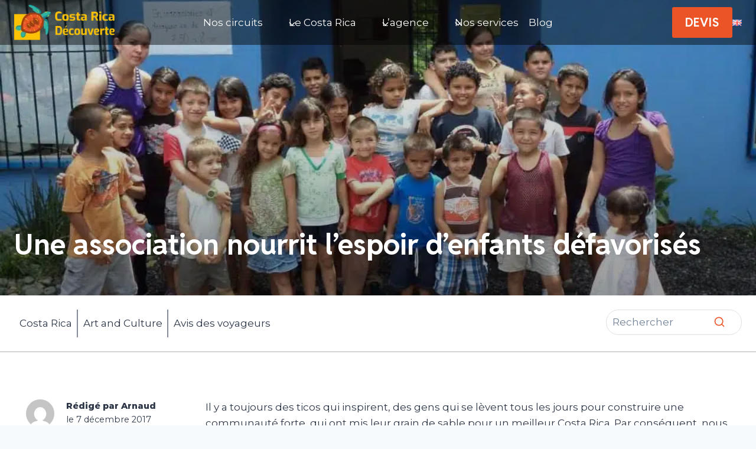

--- FILE ---
content_type: text/html; charset=UTF-8
request_url: https://costarica-decouverte.com/association-nourrit-espoir-enfants/
body_size: 36956
content:
<!doctype html>
<html lang="fr-FR" class="no-js" itemtype="https://schema.org/Blog" itemscope>
<head>
<meta charset="UTF-8">
<meta name="viewport" content="width=device-width, initial-scale=1, minimum-scale=1">
<meta name='robots' content='index, follow, max-image-preview:large, max-snippet:-1, max-video-preview:-1' />
<!-- This site is optimized with the Yoast SEO Premium plugin v26.4 (Yoast SEO v26.8) - https://yoast.com/product/yoast-seo-premium-wordpress/ -->
<title>Enfants défavorisés : soutenir l&#039;éducation locale</title>
<meta name="description" content="Découvrez comment l&#039;Asociación Alimentando Esperanzas aide les enfants défavorisés de Santa Ana avec des repas et du tutorat." />
<link rel="canonical" href="https://costarica-decouverte.com/association-nourrit-espoir-enfants/" />
<meta property="og:locale" content="fr_FR" />
<meta property="og:type" content="article" />
<meta property="og:title" content="Une association nourrit l&#039;espoir d’enfants défavorisés" />
<meta property="og:description" content="Découvrez comment l&#039;Asociación Alimentando Esperanzas aide les enfants défavorisés de Santa Ana avec des repas et du tutorat." />
<meta property="og:url" content="https://costarica-decouverte.com/association-nourrit-espoir-enfants/" />
<meta property="og:site_name" content="Costa Rica Découverte" />
<meta property="article:published_time" content="2017-12-07T18:47:04+00:00" />
<meta property="article:modified_time" content="2025-09-16T11:40:04+00:00" />
<meta property="og:image" content="https://costarica-decouverte.com/wp-content/uploads/2017/12/association-enfants-costa-rica-decouverte.jpg" />
<meta property="og:image:width" content="960" />
<meta property="og:image:height" content="720" />
<meta property="og:image:type" content="image/jpeg" />
<meta name="author" content="Arnaud" />
<meta name="twitter:card" content="summary_large_image" />
<meta name="twitter:label1" content="Écrit par" />
<meta name="twitter:data1" content="Arnaud" />
<meta name="twitter:label2" content="Durée de lecture estimée" />
<meta name="twitter:data2" content="4 minutes" />
<script type="application/ld+json" class="yoast-schema-graph">{"@context":"https://schema.org","@graph":[{"@type":"Article","@id":"https://costarica-decouverte.com/association-nourrit-espoir-enfants/#article","isPartOf":{"@id":"https://costarica-decouverte.com/association-nourrit-espoir-enfants/"},"author":{"name":"Arnaud","@id":"https://costarica-decouverte.com/#/schema/person/fd3eaa76889d2819a3f66883a1a0565e"},"headline":"Une association nourrit l&rsquo;espoir d’enfants défavorisés","datePublished":"2017-12-07T18:47:04+00:00","dateModified":"2025-09-16T11:40:04+00:00","mainEntityOfPage":{"@id":"https://costarica-decouverte.com/association-nourrit-espoir-enfants/"},"wordCount":644,"commentCount":0,"publisher":{"@id":"https://costarica-decouverte.com/#organization"},"image":{"@id":"https://costarica-decouverte.com/association-nourrit-espoir-enfants/#primaryimage"},"thumbnailUrl":"https://costarica-decouverte.com/wp-content/uploads/2017/12/association-enfants-costa-rica-decouverte.jpg","keywords":["Asociación Alimentando Esperanzas","Association caritative","Charité","San Jose","santa ana"],"articleSection":["Informations générales"],"inLanguage":"fr-FR","potentialAction":[{"@type":"CommentAction","name":"Comment","target":["https://costarica-decouverte.com/association-nourrit-espoir-enfants/#respond"]}]},{"@type":"WebPage","@id":"https://costarica-decouverte.com/association-nourrit-espoir-enfants/","url":"https://costarica-decouverte.com/association-nourrit-espoir-enfants/","name":"Enfants défavorisés : soutenir l'éducation locale","isPartOf":{"@id":"https://costarica-decouverte.com/#website"},"primaryImageOfPage":{"@id":"https://costarica-decouverte.com/association-nourrit-espoir-enfants/#primaryimage"},"image":{"@id":"https://costarica-decouverte.com/association-nourrit-espoir-enfants/#primaryimage"},"thumbnailUrl":"https://costarica-decouverte.com/wp-content/uploads/2017/12/association-enfants-costa-rica-decouverte.jpg","datePublished":"2017-12-07T18:47:04+00:00","dateModified":"2025-09-16T11:40:04+00:00","description":"Découvrez comment l'Asociación Alimentando Esperanzas aide les enfants défavorisés de Santa Ana avec des repas et du tutorat.","breadcrumb":{"@id":"https://costarica-decouverte.com/association-nourrit-espoir-enfants/#breadcrumb"},"inLanguage":"fr-FR","potentialAction":[{"@type":"ReadAction","target":["https://costarica-decouverte.com/association-nourrit-espoir-enfants/"]}]},{"@type":"ImageObject","inLanguage":"fr-FR","@id":"https://costarica-decouverte.com/association-nourrit-espoir-enfants/#primaryimage","url":"https://costarica-decouverte.com/wp-content/uploads/2017/12/association-enfants-costa-rica-decouverte.jpg","contentUrl":"https://costarica-decouverte.com/wp-content/uploads/2017/12/association-enfants-costa-rica-decouverte.jpg","width":960,"height":720,"caption":"association enfants costa rica decouverte"},{"@type":"BreadcrumbList","@id":"https://costarica-decouverte.com/association-nourrit-espoir-enfants/#breadcrumb","itemListElement":[{"@type":"ListItem","position":1,"name":"Accueil","item":"https://costarica-decouverte.com/"},{"@type":"ListItem","position":2,"name":"Blog","item":"https://costarica-decouverte.com/blog/"},{"@type":"ListItem","position":3,"name":"Une association nourrit l&rsquo;espoir d’enfants défavorisés"}]},{"@type":"WebSite","@id":"https://costarica-decouverte.com/#website","url":"https://costarica-decouverte.com/","name":"Costa Rica Découverte","description":"Un voyage sur mesure au Costa Rica, ça vous tente ?","publisher":{"@id":"https://costarica-decouverte.com/#organization"},"alternateName":"L'agence française au Costa Rica","potentialAction":[{"@type":"SearchAction","target":{"@type":"EntryPoint","urlTemplate":"https://costarica-decouverte.com/?s={search_term_string}"},"query-input":{"@type":"PropertyValueSpecification","valueRequired":true,"valueName":"search_term_string"}}],"inLanguage":"fr-FR"},{"@type":"Organization","@id":"https://costarica-decouverte.com/#organization","name":"Costa Rica Découverte","url":"https://costarica-decouverte.com/","logo":{"@type":"ImageObject","inLanguage":"fr-FR","@id":"https://costarica-decouverte.com/#/schema/logo/image/","url":"https://costarica-decouverte.com/wp-content/uploads/2025/08/logo_costa_rica_decouverte.png","contentUrl":"https://costarica-decouverte.com/wp-content/uploads/2025/08/logo_costa_rica_decouverte.png","width":195,"height":65,"caption":"Costa Rica Découverte"},"image":{"@id":"https://costarica-decouverte.com/#/schema/logo/image/"}},{"@type":"Person","@id":"https://costarica-decouverte.com/#/schema/person/fd3eaa76889d2819a3f66883a1a0565e","name":"Arnaud"}]}</script>
<!-- / Yoast SEO Premium plugin. -->
<link rel='dns-prefetch' href='//challenges.cloudflare.com' />
<link rel="alternate" type="application/rss+xml" title="Costa Rica Découverte &raquo; Flux" href="https://costarica-decouverte.com/feed/" />
<link rel="alternate" type="application/rss+xml" title="Costa Rica Découverte &raquo; Flux des commentaires" href="https://costarica-decouverte.com/comments/feed/" />
<script>document.documentElement.classList.remove( 'no-js' );</script>
<link rel="alternate" type="application/rss+xml" title="Costa Rica Découverte &raquo; Une association nourrit l&rsquo;espoir d’enfants défavorisés Flux des commentaires" href="https://costarica-decouverte.com/association-nourrit-espoir-enfants/feed/" />
<link rel="alternate" title="oEmbed (JSON)" type="application/json+oembed" href="https://costarica-decouverte.com/wp-json/oembed/1.0/embed?url=https%3A%2F%2Fcostarica-decouverte.com%2Fassociation-nourrit-espoir-enfants%2F&#038;lang=fr" />
<link rel="alternate" title="oEmbed (XML)" type="text/xml+oembed" href="https://costarica-decouverte.com/wp-json/oembed/1.0/embed?url=https%3A%2F%2Fcostarica-decouverte.com%2Fassociation-nourrit-espoir-enfants%2F&#038;format=xml&#038;lang=fr" />
<style id='wp-img-auto-sizes-contain-inline-css'>
img:is([sizes=auto i],[sizes^="auto," i]){contain-intrinsic-size:3000px 1500px}
/*# sourceURL=wp-img-auto-sizes-contain-inline-css */
</style>
<!-- <link rel='stylesheet' id='kadence-blocks-header-css' href='https://costarica-decouverte.com/wp-content/plugins/kadence-blocks/dist/style-blocks-header.css?ver=3.5.32' media='all' /> -->
<!-- <link rel='stylesheet' id='kadence-blocks-identity-css' href='https://costarica-decouverte.com/wp-content/plugins/kadence-blocks/dist/style-blocks-identity.css?ver=3.5.32' media='all' /> -->
<!-- <link rel='stylesheet' id='kadence-blocks-navigation-css' href='https://costarica-decouverte.com/wp-content/plugins/kadence-blocks/dist/style-blocks-navigation.css?ver=3.5.32' media='all' /> -->
<!-- <link rel='stylesheet' id='kadence-blocks-rowlayout-css' href='https://costarica-decouverte.com/wp-content/plugins/kadence-blocks/dist/style-blocks-rowlayout.css?ver=3.5.32' media='all' /> -->
<!-- <link rel='stylesheet' id='kadence-blocks-column-css' href='https://costarica-decouverte.com/wp-content/plugins/kadence-blocks/dist/style-blocks-column.css?ver=3.5.32' media='all' /> -->
<link rel="stylesheet" type="text/css" href="//costarica-decouverte.com/wp-content/cache/wpfc-minified/7inaafkk/hqdl8.css" media="all"/>
<style id='kadence-blocks-advancedheading-inline-css'>
.wp-block-kadence-advancedheading mark{background:transparent;border-style:solid;border-width:0}
.wp-block-kadence-advancedheading mark.kt-highlight{color:#f76a0c;}
.kb-adv-heading-icon{display: inline-flex;justify-content: center;align-items: center;}
.is-layout-constrained > .kb-advanced-heading-link {display: block;}.wp-block-kadence-advancedheading.has-background{padding: 0;}	.single-content .kadence-advanced-heading-wrapper h1,
.single-content .kadence-advanced-heading-wrapper h2,
.single-content .kadence-advanced-heading-wrapper h3,
.single-content .kadence-advanced-heading-wrapper h4,
.single-content .kadence-advanced-heading-wrapper h5,
.single-content .kadence-advanced-heading-wrapper h6 {margin: 1.5em 0 .5em;}
.single-content .kadence-advanced-heading-wrapper+* { margin-top:0;}.kb-screen-reader-text{position:absolute;width:1px;height:1px;padding:0;margin:-1px;overflow:hidden;clip:rect(0,0,0,0);}
/*# sourceURL=kadence-blocks-advancedheading-inline-css */
</style>
<!-- <link rel='stylesheet' id='kadence-blocks-advancedbtn-css' href='https://costarica-decouverte.com/wp-content/plugins/kadence-blocks/dist/style-blocks-advancedbtn.css?ver=3.5.32' media='all' /> -->
<!-- <link rel='stylesheet' id='kadence-blocks-search-css' href='https://costarica-decouverte.com/wp-content/plugins/kadence-blocks/dist/style-blocks-search.css?ver=3.5.32' media='all' /> -->
<!-- <link rel='stylesheet' id='kadence-blocks-image-css' href='https://costarica-decouverte.com/wp-content/plugins/kadence-blocks/dist/style-blocks-image.css?ver=3.5.32' media='all' /> -->
<!-- <link rel='stylesheet' id='kadence-blocks-pro-dynamichtml-css' href='https://costarica-decouverte.com/wp-content/plugins/kadence-blocks-pro/dist/style-blocks-dynamichtml.css?ver=2.8.8' media='all' /> -->
<!-- <link rel='stylesheet' id='kadence-blocks-pro-query-css' href='https://costarica-decouverte.com/wp-content/plugins/kadence-blocks-pro/dist/style-blocks-query.css?ver=2.8.8' media='all' /> -->
<!-- <link rel='stylesheet' id='kadence-blocks-icon-css' href='https://costarica-decouverte.com/wp-content/plugins/kadence-blocks/dist/style-blocks-icon.css?ver=3.5.32' media='all' /> -->
<!-- <link rel='stylesheet' id='kadence-blocks-iconlist-css' href='https://costarica-decouverte.com/wp-content/plugins/kadence-blocks/dist/style-blocks-iconlist.css?ver=3.5.32' media='all' /> -->
<link rel="stylesheet" type="text/css" href="//costarica-decouverte.com/wp-content/cache/wpfc-minified/nrht0u4/hqdl8.css" media="all"/>
<style id='wp-emoji-styles-inline-css'>
img.wp-smiley, img.emoji {
display: inline !important;
border: none !important;
box-shadow: none !important;
height: 1em !important;
width: 1em !important;
margin: 0 0.07em !important;
vertical-align: -0.1em !important;
background: none !important;
padding: 0 !important;
}
/*# sourceURL=wp-emoji-styles-inline-css */
</style>
<style id='wp-block-library-inline-css'>
:root{--wp-block-synced-color:#7a00df;--wp-block-synced-color--rgb:122,0,223;--wp-bound-block-color:var(--wp-block-synced-color);--wp-editor-canvas-background:#ddd;--wp-admin-theme-color:#007cba;--wp-admin-theme-color--rgb:0,124,186;--wp-admin-theme-color-darker-10:#006ba1;--wp-admin-theme-color-darker-10--rgb:0,107,160.5;--wp-admin-theme-color-darker-20:#005a87;--wp-admin-theme-color-darker-20--rgb:0,90,135;--wp-admin-border-width-focus:2px}@media (min-resolution:192dpi){:root{--wp-admin-border-width-focus:1.5px}}.wp-element-button{cursor:pointer}:root .has-very-light-gray-background-color{background-color:#eee}:root .has-very-dark-gray-background-color{background-color:#313131}:root .has-very-light-gray-color{color:#eee}:root .has-very-dark-gray-color{color:#313131}:root .has-vivid-green-cyan-to-vivid-cyan-blue-gradient-background{background:linear-gradient(135deg,#00d084,#0693e3)}:root .has-purple-crush-gradient-background{background:linear-gradient(135deg,#34e2e4,#4721fb 50%,#ab1dfe)}:root .has-hazy-dawn-gradient-background{background:linear-gradient(135deg,#faaca8,#dad0ec)}:root .has-subdued-olive-gradient-background{background:linear-gradient(135deg,#fafae1,#67a671)}:root .has-atomic-cream-gradient-background{background:linear-gradient(135deg,#fdd79a,#004a59)}:root .has-nightshade-gradient-background{background:linear-gradient(135deg,#330968,#31cdcf)}:root .has-midnight-gradient-background{background:linear-gradient(135deg,#020381,#2874fc)}:root{--wp--preset--font-size--normal:16px;--wp--preset--font-size--huge:42px}.has-regular-font-size{font-size:1em}.has-larger-font-size{font-size:2.625em}.has-normal-font-size{font-size:var(--wp--preset--font-size--normal)}.has-huge-font-size{font-size:var(--wp--preset--font-size--huge)}.has-text-align-center{text-align:center}.has-text-align-left{text-align:left}.has-text-align-right{text-align:right}.has-fit-text{white-space:nowrap!important}#end-resizable-editor-section{display:none}.aligncenter{clear:both}.items-justified-left{justify-content:flex-start}.items-justified-center{justify-content:center}.items-justified-right{justify-content:flex-end}.items-justified-space-between{justify-content:space-between}.screen-reader-text{border:0;clip-path:inset(50%);height:1px;margin:-1px;overflow:hidden;padding:0;position:absolute;width:1px;word-wrap:normal!important}.screen-reader-text:focus{background-color:#ddd;clip-path:none;color:#444;display:block;font-size:1em;height:auto;left:5px;line-height:normal;padding:15px 23px 14px;text-decoration:none;top:5px;width:auto;z-index:100000}html :where(.has-border-color){border-style:solid}html :where([style*=border-top-color]){border-top-style:solid}html :where([style*=border-right-color]){border-right-style:solid}html :where([style*=border-bottom-color]){border-bottom-style:solid}html :where([style*=border-left-color]){border-left-style:solid}html :where([style*=border-width]){border-style:solid}html :where([style*=border-top-width]){border-top-style:solid}html :where([style*=border-right-width]){border-right-style:solid}html :where([style*=border-bottom-width]){border-bottom-style:solid}html :where([style*=border-left-width]){border-left-style:solid}html :where(img[class*=wp-image-]){height:auto;max-width:100%}:where(figure){margin:0 0 1em}html :where(.is-position-sticky){--wp-admin--admin-bar--position-offset:var(--wp-admin--admin-bar--height,0px)}@media screen and (max-width:600px){html :where(.is-position-sticky){--wp-admin--admin-bar--position-offset:0px}}
/*# sourceURL=wp-block-library-inline-css */
</style><style id='wp-block-site-logo-inline-css'>
.wp-block-site-logo{box-sizing:border-box;line-height:0}.wp-block-site-logo a{display:inline-block;line-height:0}.wp-block-site-logo.is-default-size img{height:auto;width:120px}.wp-block-site-logo img{height:auto;max-width:100%}.wp-block-site-logo a,.wp-block-site-logo img{border-radius:inherit}.wp-block-site-logo.aligncenter{margin-left:auto;margin-right:auto;text-align:center}:root :where(.wp-block-site-logo.is-style-rounded){border-radius:9999px}
/*# sourceURL=https://costarica-decouverte.com/wp-includes/blocks/site-logo/style.min.css */
</style>
<style id='wp-block-paragraph-inline-css'>
.is-small-text{font-size:.875em}.is-regular-text{font-size:1em}.is-large-text{font-size:2.25em}.is-larger-text{font-size:3em}.has-drop-cap:not(:focus):first-letter{float:left;font-size:8.4em;font-style:normal;font-weight:100;line-height:.68;margin:.05em .1em 0 0;text-transform:uppercase}body.rtl .has-drop-cap:not(:focus):first-letter{float:none;margin-left:.1em}p.has-drop-cap.has-background{overflow:hidden}:root :where(p.has-background){padding:1.25em 2.375em}:where(p.has-text-color:not(.has-link-color)) a{color:inherit}p.has-text-align-left[style*="writing-mode:vertical-lr"],p.has-text-align-right[style*="writing-mode:vertical-rl"]{rotate:180deg}
/*# sourceURL=https://costarica-decouverte.com/wp-includes/blocks/paragraph/style.min.css */
</style>
<style id='global-styles-inline-css'>
:root{--wp--preset--aspect-ratio--square: 1;--wp--preset--aspect-ratio--4-3: 4/3;--wp--preset--aspect-ratio--3-4: 3/4;--wp--preset--aspect-ratio--3-2: 3/2;--wp--preset--aspect-ratio--2-3: 2/3;--wp--preset--aspect-ratio--16-9: 16/9;--wp--preset--aspect-ratio--9-16: 9/16;--wp--preset--color--black: #000000;--wp--preset--color--cyan-bluish-gray: #abb8c3;--wp--preset--color--white: #ffffff;--wp--preset--color--pale-pink: #f78da7;--wp--preset--color--vivid-red: #cf2e2e;--wp--preset--color--luminous-vivid-orange: #ff6900;--wp--preset--color--luminous-vivid-amber: #fcb900;--wp--preset--color--light-green-cyan: #7bdcb5;--wp--preset--color--vivid-green-cyan: #00d084;--wp--preset--color--pale-cyan-blue: #8ed1fc;--wp--preset--color--vivid-cyan-blue: #0693e3;--wp--preset--color--vivid-purple: #9b51e0;--wp--preset--color--theme-palette-1: var(--global-palette1);--wp--preset--color--theme-palette-2: var(--global-palette2);--wp--preset--color--theme-palette-3: var(--global-palette3);--wp--preset--color--theme-palette-4: var(--global-palette4);--wp--preset--color--theme-palette-5: var(--global-palette5);--wp--preset--color--theme-palette-6: var(--global-palette6);--wp--preset--color--theme-palette-7: var(--global-palette7);--wp--preset--color--theme-palette-8: var(--global-palette8);--wp--preset--color--theme-palette-9: var(--global-palette9);--wp--preset--color--theme-palette-10: var(--global-palette10);--wp--preset--color--theme-palette-11: var(--global-palette11);--wp--preset--color--theme-palette-12: var(--global-palette12);--wp--preset--color--theme-palette-13: var(--global-palette13);--wp--preset--color--theme-palette-14: var(--global-palette14);--wp--preset--color--theme-palette-15: var(--global-palette15);--wp--preset--color--kb-palette-1: #9e3c16;--wp--preset--color--kb-palette-2: #fdc300;--wp--preset--color--kb-palette-22: #31b4a4;--wp--preset--gradient--vivid-cyan-blue-to-vivid-purple: linear-gradient(135deg,rgb(6,147,227) 0%,rgb(155,81,224) 100%);--wp--preset--gradient--light-green-cyan-to-vivid-green-cyan: linear-gradient(135deg,rgb(122,220,180) 0%,rgb(0,208,130) 100%);--wp--preset--gradient--luminous-vivid-amber-to-luminous-vivid-orange: linear-gradient(135deg,rgb(252,185,0) 0%,rgb(255,105,0) 100%);--wp--preset--gradient--luminous-vivid-orange-to-vivid-red: linear-gradient(135deg,rgb(255,105,0) 0%,rgb(207,46,46) 100%);--wp--preset--gradient--very-light-gray-to-cyan-bluish-gray: linear-gradient(135deg,rgb(238,238,238) 0%,rgb(169,184,195) 100%);--wp--preset--gradient--cool-to-warm-spectrum: linear-gradient(135deg,rgb(74,234,220) 0%,rgb(151,120,209) 20%,rgb(207,42,186) 40%,rgb(238,44,130) 60%,rgb(251,105,98) 80%,rgb(254,248,76) 100%);--wp--preset--gradient--blush-light-purple: linear-gradient(135deg,rgb(255,206,236) 0%,rgb(152,150,240) 100%);--wp--preset--gradient--blush-bordeaux: linear-gradient(135deg,rgb(254,205,165) 0%,rgb(254,45,45) 50%,rgb(107,0,62) 100%);--wp--preset--gradient--luminous-dusk: linear-gradient(135deg,rgb(255,203,112) 0%,rgb(199,81,192) 50%,rgb(65,88,208) 100%);--wp--preset--gradient--pale-ocean: linear-gradient(135deg,rgb(255,245,203) 0%,rgb(182,227,212) 50%,rgb(51,167,181) 100%);--wp--preset--gradient--electric-grass: linear-gradient(135deg,rgb(202,248,128) 0%,rgb(113,206,126) 100%);--wp--preset--gradient--midnight: linear-gradient(135deg,rgb(2,3,129) 0%,rgb(40,116,252) 100%);--wp--preset--font-size--small: var(--global-font-size-small);--wp--preset--font-size--medium: var(--global-font-size-medium);--wp--preset--font-size--large: var(--global-font-size-large);--wp--preset--font-size--x-large: 42px;--wp--preset--font-size--larger: var(--global-font-size-larger);--wp--preset--font-size--xxlarge: var(--global-font-size-xxlarge);--wp--preset--spacing--20: 0.44rem;--wp--preset--spacing--30: 0.67rem;--wp--preset--spacing--40: 1rem;--wp--preset--spacing--50: 1.5rem;--wp--preset--spacing--60: 2.25rem;--wp--preset--spacing--70: 3.38rem;--wp--preset--spacing--80: 5.06rem;--wp--preset--shadow--natural: 6px 6px 9px rgba(0, 0, 0, 0.2);--wp--preset--shadow--deep: 12px 12px 50px rgba(0, 0, 0, 0.4);--wp--preset--shadow--sharp: 6px 6px 0px rgba(0, 0, 0, 0.2);--wp--preset--shadow--outlined: 6px 6px 0px -3px rgb(255, 255, 255), 6px 6px rgb(0, 0, 0);--wp--preset--shadow--crisp: 6px 6px 0px rgb(0, 0, 0);}:where(.is-layout-flex){gap: 0.5em;}:where(.is-layout-grid){gap: 0.5em;}body .is-layout-flex{display: flex;}.is-layout-flex{flex-wrap: wrap;align-items: center;}.is-layout-flex > :is(*, div){margin: 0;}body .is-layout-grid{display: grid;}.is-layout-grid > :is(*, div){margin: 0;}:where(.wp-block-columns.is-layout-flex){gap: 2em;}:where(.wp-block-columns.is-layout-grid){gap: 2em;}:where(.wp-block-post-template.is-layout-flex){gap: 1.25em;}:where(.wp-block-post-template.is-layout-grid){gap: 1.25em;}.has-black-color{color: var(--wp--preset--color--black) !important;}.has-cyan-bluish-gray-color{color: var(--wp--preset--color--cyan-bluish-gray) !important;}.has-white-color{color: var(--wp--preset--color--white) !important;}.has-pale-pink-color{color: var(--wp--preset--color--pale-pink) !important;}.has-vivid-red-color{color: var(--wp--preset--color--vivid-red) !important;}.has-luminous-vivid-orange-color{color: var(--wp--preset--color--luminous-vivid-orange) !important;}.has-luminous-vivid-amber-color{color: var(--wp--preset--color--luminous-vivid-amber) !important;}.has-light-green-cyan-color{color: var(--wp--preset--color--light-green-cyan) !important;}.has-vivid-green-cyan-color{color: var(--wp--preset--color--vivid-green-cyan) !important;}.has-pale-cyan-blue-color{color: var(--wp--preset--color--pale-cyan-blue) !important;}.has-vivid-cyan-blue-color{color: var(--wp--preset--color--vivid-cyan-blue) !important;}.has-vivid-purple-color{color: var(--wp--preset--color--vivid-purple) !important;}.has-black-background-color{background-color: var(--wp--preset--color--black) !important;}.has-cyan-bluish-gray-background-color{background-color: var(--wp--preset--color--cyan-bluish-gray) !important;}.has-white-background-color{background-color: var(--wp--preset--color--white) !important;}.has-pale-pink-background-color{background-color: var(--wp--preset--color--pale-pink) !important;}.has-vivid-red-background-color{background-color: var(--wp--preset--color--vivid-red) !important;}.has-luminous-vivid-orange-background-color{background-color: var(--wp--preset--color--luminous-vivid-orange) !important;}.has-luminous-vivid-amber-background-color{background-color: var(--wp--preset--color--luminous-vivid-amber) !important;}.has-light-green-cyan-background-color{background-color: var(--wp--preset--color--light-green-cyan) !important;}.has-vivid-green-cyan-background-color{background-color: var(--wp--preset--color--vivid-green-cyan) !important;}.has-pale-cyan-blue-background-color{background-color: var(--wp--preset--color--pale-cyan-blue) !important;}.has-vivid-cyan-blue-background-color{background-color: var(--wp--preset--color--vivid-cyan-blue) !important;}.has-vivid-purple-background-color{background-color: var(--wp--preset--color--vivid-purple) !important;}.has-black-border-color{border-color: var(--wp--preset--color--black) !important;}.has-cyan-bluish-gray-border-color{border-color: var(--wp--preset--color--cyan-bluish-gray) !important;}.has-white-border-color{border-color: var(--wp--preset--color--white) !important;}.has-pale-pink-border-color{border-color: var(--wp--preset--color--pale-pink) !important;}.has-vivid-red-border-color{border-color: var(--wp--preset--color--vivid-red) !important;}.has-luminous-vivid-orange-border-color{border-color: var(--wp--preset--color--luminous-vivid-orange) !important;}.has-luminous-vivid-amber-border-color{border-color: var(--wp--preset--color--luminous-vivid-amber) !important;}.has-light-green-cyan-border-color{border-color: var(--wp--preset--color--light-green-cyan) !important;}.has-vivid-green-cyan-border-color{border-color: var(--wp--preset--color--vivid-green-cyan) !important;}.has-pale-cyan-blue-border-color{border-color: var(--wp--preset--color--pale-cyan-blue) !important;}.has-vivid-cyan-blue-border-color{border-color: var(--wp--preset--color--vivid-cyan-blue) !important;}.has-vivid-purple-border-color{border-color: var(--wp--preset--color--vivid-purple) !important;}.has-vivid-cyan-blue-to-vivid-purple-gradient-background{background: var(--wp--preset--gradient--vivid-cyan-blue-to-vivid-purple) !important;}.has-light-green-cyan-to-vivid-green-cyan-gradient-background{background: var(--wp--preset--gradient--light-green-cyan-to-vivid-green-cyan) !important;}.has-luminous-vivid-amber-to-luminous-vivid-orange-gradient-background{background: var(--wp--preset--gradient--luminous-vivid-amber-to-luminous-vivid-orange) !important;}.has-luminous-vivid-orange-to-vivid-red-gradient-background{background: var(--wp--preset--gradient--luminous-vivid-orange-to-vivid-red) !important;}.has-very-light-gray-to-cyan-bluish-gray-gradient-background{background: var(--wp--preset--gradient--very-light-gray-to-cyan-bluish-gray) !important;}.has-cool-to-warm-spectrum-gradient-background{background: var(--wp--preset--gradient--cool-to-warm-spectrum) !important;}.has-blush-light-purple-gradient-background{background: var(--wp--preset--gradient--blush-light-purple) !important;}.has-blush-bordeaux-gradient-background{background: var(--wp--preset--gradient--blush-bordeaux) !important;}.has-luminous-dusk-gradient-background{background: var(--wp--preset--gradient--luminous-dusk) !important;}.has-pale-ocean-gradient-background{background: var(--wp--preset--gradient--pale-ocean) !important;}.has-electric-grass-gradient-background{background: var(--wp--preset--gradient--electric-grass) !important;}.has-midnight-gradient-background{background: var(--wp--preset--gradient--midnight) !important;}.has-small-font-size{font-size: var(--wp--preset--font-size--small) !important;}.has-medium-font-size{font-size: var(--wp--preset--font-size--medium) !important;}.has-large-font-size{font-size: var(--wp--preset--font-size--large) !important;}.has-x-large-font-size{font-size: var(--wp--preset--font-size--x-large) !important;}
/*# sourceURL=global-styles-inline-css */
</style>
<style id='classic-theme-styles-inline-css'>
/*! This file is auto-generated */
.wp-block-button__link{color:#fff;background-color:#32373c;border-radius:9999px;box-shadow:none;text-decoration:none;padding:calc(.667em + 2px) calc(1.333em + 2px);font-size:1.125em}.wp-block-file__button{background:#32373c;color:#fff;text-decoration:none}
/*# sourceURL=/wp-includes/css/classic-themes.min.css */
</style>
<!-- <link rel='stylesheet' id='contact-form-7-css' href='https://costarica-decouverte.com/wp-content/plugins/contact-form-7/includes/css/styles.css?ver=6.1.4' media='all' /> -->
<!-- <link rel='stylesheet' id='kadence-global-css' href='https://costarica-decouverte.com/wp-content/themes/kadence/assets/css/global.min.css?ver=1.4.3' media='all' /> -->
<link rel="stylesheet" type="text/css" href="//costarica-decouverte.com/wp-content/cache/wpfc-minified/1151420g/hqdl8.css" media="all"/>
<style id='kadence-global-inline-css'>
/* Kadence Base CSS */
:root{--global-palette1:#ea5427;--global-palette2:#15818c;--global-palette3:#000000;--global-palette4:#2D3748;--global-palette5:#4A5568;--global-palette6:#718096;--global-palette7:#EDF2F7;--global-palette8:#F7FAFC;--global-palette9:#ffffff;--global-palette10:oklch(from var(--global-palette1) calc(l + 0.10 * (1 - l)) calc(c * 1.00) calc(h + 180) / 100%);--global-palette11:#13612e;--global-palette12:#1159af;--global-palette13:#b82105;--global-palette14:#f7630c;--global-palette15:#f5a524;--global-palette9rgb:255, 255, 255;--global-palette-highlight:var(--global-palette1);--global-palette-highlight-alt:var(--global-palette2);--global-palette-highlight-alt2:var(--global-palette9);--global-palette-btn-bg:var(--global-palette1);--global-palette-btn-bg-hover:var(--global-palette2);--global-palette-btn:var(--global-palette9);--global-palette-btn-hover:var(--global-palette9);--global-palette-btn-sec-bg:var(--global-palette7);--global-palette-btn-sec-bg-hover:var(--global-palette2);--global-palette-btn-sec:var(--global-palette3);--global-palette-btn-sec-hover:var(--global-palette9);--global-body-font-family:Montserrat, sans-serif;--global-heading-font-family:'Reddit Sans', sans-serif;--global-primary-nav-font-family:inherit;--global-fallback-font:sans-serif;--global-display-fallback-font:sans-serif;--global-content-width:1290px;--global-content-wide-width:calc(1290px + 230px);--global-content-narrow-width:842px;--global-content-edge-padding:1.5rem;--global-content-boxed-padding:2rem;--global-calc-content-width:calc(1290px - var(--global-content-edge-padding) - var(--global-content-edge-padding) );--wp--style--global--content-size:var(--global-calc-content-width);}.wp-site-blocks{--global-vw:calc( 100vw - ( 0.5 * var(--scrollbar-offset)));}body{background:var(--global-palette8);}body, input, select, optgroup, textarea{font-style:normal;font-weight:normal;font-size:17px;line-height:1.6;font-family:var(--global-body-font-family);color:var(--global-palette4);}.content-bg, body.content-style-unboxed .site{background:var(--global-palette9);}h1,h2,h3,h4,h5,h6{font-family:var(--global-heading-font-family);}h1{font-weight:700;font-size:32px;line-height:1.5;color:var(--global-palette3);}h2{font-weight:700;font-size:28px;line-height:1.5;color:var(--global-palette3);}h3{font-weight:700;font-size:24px;line-height:1.5;color:var(--global-palette3);}h4{font-weight:700;font-size:22px;line-height:1.5;color:var(--global-palette4);}h5{font-weight:700;font-size:20px;line-height:1.5;color:var(--global-palette4);}h6{font-weight:700;font-size:18px;line-height:1.5;color:var(--global-palette5);}.entry-hero .kadence-breadcrumbs{max-width:1290px;}.site-container, .site-header-row-layout-contained, .site-footer-row-layout-contained, .entry-hero-layout-contained, .comments-area, .alignfull > .wp-block-cover__inner-container, .alignwide > .wp-block-cover__inner-container{max-width:var(--global-content-width);}.content-width-narrow .content-container.site-container, .content-width-narrow .hero-container.site-container{max-width:var(--global-content-narrow-width);}@media all and (min-width: 1520px){.wp-site-blocks .content-container  .alignwide{margin-left:-115px;margin-right:-115px;width:unset;max-width:unset;}}@media all and (min-width: 1102px){.content-width-narrow .wp-site-blocks .content-container .alignwide{margin-left:-130px;margin-right:-130px;width:unset;max-width:unset;}}.content-style-boxed .wp-site-blocks .entry-content .alignwide{margin-left:calc( -1 * var( --global-content-boxed-padding ) );margin-right:calc( -1 * var( --global-content-boxed-padding ) );}.content-area{margin-top:5rem;margin-bottom:5rem;}@media all and (max-width: 1024px){.content-area{margin-top:3rem;margin-bottom:3rem;}}@media all and (max-width: 767px){.content-area{margin-top:2rem;margin-bottom:2rem;}}@media all and (max-width: 1024px){:root{--global-content-boxed-padding:2rem;}}@media all and (max-width: 767px){:root{--global-content-boxed-padding:1.5rem;}}.entry-content-wrap{padding:2rem;}@media all and (max-width: 1024px){.entry-content-wrap{padding:2rem;}}@media all and (max-width: 767px){.entry-content-wrap{padding:1.5rem;}}.entry.single-entry{box-shadow:0px 15px 15px -10px rgba(0,0,0,0.05);}.entry.loop-entry{box-shadow:0px 15px 15px -10px rgba(0,0,0,0.05);}.loop-entry .entry-content-wrap{padding:2rem;}@media all and (max-width: 1024px){.loop-entry .entry-content-wrap{padding:2rem;}}@media all and (max-width: 767px){.loop-entry .entry-content-wrap{padding:1.5rem;}}button, .button, .wp-block-button__link, input[type="button"], input[type="reset"], input[type="submit"], .fl-button, .elementor-button-wrapper .elementor-button, .wc-block-components-checkout-place-order-button, .wc-block-cart__submit{box-shadow:0px 0px 0px -7px rgba(0,0,0,0);}button:hover, button:focus, button:active, .button:hover, .button:focus, .button:active, .wp-block-button__link:hover, .wp-block-button__link:focus, .wp-block-button__link:active, input[type="button"]:hover, input[type="button"]:focus, input[type="button"]:active, input[type="reset"]:hover, input[type="reset"]:focus, input[type="reset"]:active, input[type="submit"]:hover, input[type="submit"]:focus, input[type="submit"]:active, .elementor-button-wrapper .elementor-button:hover, .elementor-button-wrapper .elementor-button:focus, .elementor-button-wrapper .elementor-button:active, .wc-block-cart__submit:hover{box-shadow:0px 15px 25px -7px rgba(0,0,0,0.1);}.kb-button.kb-btn-global-outline.kb-btn-global-inherit{padding-top:calc(px - 2px);padding-right:calc(px - 2px);padding-bottom:calc(px - 2px);padding-left:calc(px - 2px);}@media all and (min-width: 1025px){.transparent-header .entry-hero .entry-hero-container-inner{padding-top:80px;}}@media all and (max-width: 1024px){.mobile-transparent-header .entry-hero .entry-hero-container-inner{padding-top:80px;}}@media all and (max-width: 767px){.mobile-transparent-header .entry-hero .entry-hero-container-inner{padding-top:80px;}}.entry-author-style-center{padding-top:var(--global-md-spacing);border-top:1px solid var(--global-gray-500);}.entry-author-style-center .entry-author-avatar, .entry-meta .author-avatar{display:none;}.entry-author-style-normal .entry-author-profile{padding-left:0px;}#comments .comment-meta{margin-left:0px;}.entry-hero.post-hero-section .entry-header{min-height:200px;}
/* Kadence Header CSS */
@media all and (max-width: 1024px){.mobile-transparent-header #masthead{position:absolute;left:0px;right:0px;z-index:100;}.kadence-scrollbar-fixer.mobile-transparent-header #masthead{right:var(--scrollbar-offset,0);}.mobile-transparent-header #masthead, .mobile-transparent-header .site-top-header-wrap .site-header-row-container-inner, .mobile-transparent-header .site-main-header-wrap .site-header-row-container-inner, .mobile-transparent-header .site-bottom-header-wrap .site-header-row-container-inner{background:transparent;}.site-header-row-tablet-layout-fullwidth, .site-header-row-tablet-layout-standard{padding:0px;}}@media all and (min-width: 1025px){.transparent-header #masthead{position:absolute;left:0px;right:0px;z-index:100;}.transparent-header.kadence-scrollbar-fixer #masthead{right:var(--scrollbar-offset,0);}.transparent-header #masthead, .transparent-header .site-top-header-wrap .site-header-row-container-inner, .transparent-header .site-main-header-wrap .site-header-row-container-inner, .transparent-header .site-bottom-header-wrap .site-header-row-container-inner{background:transparent;}}.site-branding a.brand img{max-width:200px;}.site-branding a.brand img.svg-logo-image{width:200px;}.site-branding{padding:0px 0px 0px 0px;}.site-branding .site-title{font-weight:700;font-size:26px;line-height:1.2;color:var(--global-palette3);}#masthead, #masthead .kadence-sticky-header.item-is-fixed:not(.item-at-start):not(.site-header-row-container):not(.site-main-header-wrap), #masthead .kadence-sticky-header.item-is-fixed:not(.item-at-start) > .site-header-row-container-inner{background:#ffffff;}.site-main-header-inner-wrap{min-height:80px;}.header-navigation[class*="header-navigation-style-underline"] .header-menu-container.primary-menu-container>ul>li>a:after{width:calc( 100% - 1.2em);}.main-navigation .primary-menu-container > ul > li.menu-item > a{padding-left:calc(1.2em / 2);padding-right:calc(1.2em / 2);padding-top:0.6em;padding-bottom:0.6em;color:var(--global-palette5);}.main-navigation .primary-menu-container > ul > li.menu-item .dropdown-nav-special-toggle{right:calc(1.2em / 2);}.main-navigation .primary-menu-container > ul > li.menu-item > a:hover{color:var(--global-palette-highlight);}.main-navigation .primary-menu-container > ul > li.menu-item.current-menu-item > a{color:var(--global-palette3);}.header-navigation .header-menu-container ul ul.sub-menu, .header-navigation .header-menu-container ul ul.submenu{background:var(--global-palette3);box-shadow:0px 2px 13px 0px rgba(0,0,0,0.1);}.header-navigation .header-menu-container ul ul li.menu-item, .header-menu-container ul.menu > li.kadence-menu-mega-enabled > ul > li.menu-item > a{border-bottom:1px solid rgba(255,255,255,0.1);border-radius:0px 0px 0px 0px;}.header-navigation .header-menu-container ul ul li.menu-item > a{width:200px;padding-top:1em;padding-bottom:1em;color:var(--global-palette8);font-size:12px;}.header-navigation .header-menu-container ul ul li.menu-item > a:hover{color:var(--global-palette9);background:var(--global-palette4);border-radius:0px 0px 0px 0px;}.header-navigation .header-menu-container ul ul li.menu-item.current-menu-item > a{color:var(--global-palette9);background:var(--global-palette4);border-radius:0px 0px 0px 0px;}.mobile-toggle-open-container .menu-toggle-open, .mobile-toggle-open-container .menu-toggle-open:focus{color:var(--global-palette5);padding:0.4em 0.6em 0.4em 0.6em;font-size:14px;}.mobile-toggle-open-container .menu-toggle-open.menu-toggle-style-bordered{border:1px solid currentColor;}.mobile-toggle-open-container .menu-toggle-open .menu-toggle-icon{font-size:20px;}.mobile-toggle-open-container .menu-toggle-open:hover, .mobile-toggle-open-container .menu-toggle-open:focus-visible{color:var(--global-palette-highlight);}.mobile-navigation ul li{font-size:14px;}.mobile-navigation ul li a{padding-top:1em;padding-bottom:1em;}.mobile-navigation ul li > a, .mobile-navigation ul li.menu-item-has-children > .drawer-nav-drop-wrap{color:var(--global-palette8);}.mobile-navigation ul li.current-menu-item > a, .mobile-navigation ul li.current-menu-item.menu-item-has-children > .drawer-nav-drop-wrap{color:var(--global-palette-highlight);}.mobile-navigation ul li.menu-item-has-children .drawer-nav-drop-wrap, .mobile-navigation ul li:not(.menu-item-has-children) a{border-bottom:1px solid rgba(255,255,255,0.1);}.mobile-navigation:not(.drawer-navigation-parent-toggle-true) ul li.menu-item-has-children .drawer-nav-drop-wrap button{border-left:1px solid rgba(255,255,255,0.1);}#mobile-drawer .drawer-header .drawer-toggle{padding:0.6em 0.15em 0.6em 0.15em;font-size:24px;}
/* Kadence Footer CSS */
.site-bottom-footer-inner-wrap{padding-top:30px;padding-bottom:30px;grid-column-gap:30px;}.site-bottom-footer-inner-wrap .widget{margin-bottom:30px;}.site-bottom-footer-inner-wrap .site-footer-section:not(:last-child):after{right:calc(-30px / 2);}
/* Kadence Pro Header CSS */
.header-navigation-dropdown-direction-left ul ul.submenu, .header-navigation-dropdown-direction-left ul ul.sub-menu{right:0px;left:auto;}.rtl .header-navigation-dropdown-direction-right ul ul.submenu, .rtl .header-navigation-dropdown-direction-right ul ul.sub-menu{left:0px;right:auto;}.header-account-button .nav-drop-title-wrap > .kadence-svg-iconset, .header-account-button > .kadence-svg-iconset{font-size:1.2em;}.site-header-item .header-account-button .nav-drop-title-wrap, .site-header-item .header-account-wrap > .header-account-button{display:flex;align-items:center;}.header-account-style-icon_label .header-account-label{padding-left:5px;}.header-account-style-label_icon .header-account-label{padding-right:5px;}.site-header-item .header-account-wrap .header-account-button{text-decoration:none;box-shadow:none;color:inherit;background:transparent;padding:0.6em 0em 0.6em 0em;}.header-mobile-account-wrap .header-account-button .nav-drop-title-wrap > .kadence-svg-iconset, .header-mobile-account-wrap .header-account-button > .kadence-svg-iconset{font-size:1.2em;}.header-mobile-account-wrap .header-account-button .nav-drop-title-wrap, .header-mobile-account-wrap > .header-account-button{display:flex;align-items:center;}.header-mobile-account-wrap.header-account-style-icon_label .header-account-label{padding-left:5px;}.header-mobile-account-wrap.header-account-style-label_icon .header-account-label{padding-right:5px;}.header-mobile-account-wrap .header-account-button{text-decoration:none;box-shadow:none;color:inherit;background:transparent;padding:0.6em 0em 0.6em 0em;}#login-drawer .drawer-inner .drawer-content{display:flex;justify-content:center;align-items:center;position:absolute;top:0px;bottom:0px;left:0px;right:0px;padding:0px;}#loginform p label{display:block;}#login-drawer #loginform{width:100%;}#login-drawer #loginform input{width:100%;}#login-drawer #loginform input[type="checkbox"]{width:auto;}#login-drawer .drawer-inner .drawer-header{position:relative;z-index:100;}#login-drawer .drawer-content_inner.widget_login_form_inner{padding:2em;width:100%;max-width:350px;border-radius:.25rem;background:var(--global-palette9);color:var(--global-palette4);}#login-drawer .lost_password a{color:var(--global-palette6);}#login-drawer .lost_password, #login-drawer .register-field{text-align:center;}#login-drawer .widget_login_form_inner p{margin-top:1.2em;margin-bottom:0em;}#login-drawer .widget_login_form_inner p:first-child{margin-top:0em;}#login-drawer .widget_login_form_inner label{margin-bottom:0.5em;}#login-drawer hr.register-divider{margin:1.2em 0;border-width:1px;}#login-drawer .register-field{font-size:90%;}@media all and (min-width: 1025px){#login-drawer hr.register-divider.hide-desktop{display:none;}#login-drawer p.register-field.hide-desktop{display:none;}}@media all and (max-width: 1024px){#login-drawer hr.register-divider.hide-mobile{display:none;}#login-drawer p.register-field.hide-mobile{display:none;}}@media all and (max-width: 767px){#login-drawer hr.register-divider.hide-mobile{display:none;}#login-drawer p.register-field.hide-mobile{display:none;}}.tertiary-navigation .tertiary-menu-container > ul > li.menu-item > a{padding-left:calc(1.2em / 2);padding-right:calc(1.2em / 2);padding-top:0.6em;padding-bottom:0.6em;color:var(--global-palette5);}.tertiary-navigation .tertiary-menu-container > ul > li.menu-item > a:hover{color:var(--global-palette-highlight);}.tertiary-navigation .tertiary-menu-container > ul > li.menu-item.current-menu-item > a{color:var(--global-palette3);}.header-navigation[class*="header-navigation-style-underline"] .header-menu-container.tertiary-menu-container>ul>li>a:after{width:calc( 100% - 1.2em);}.quaternary-navigation .quaternary-menu-container > ul > li.menu-item > a{padding-left:calc(1.2em / 2);padding-right:calc(1.2em / 2);padding-top:0.6em;padding-bottom:0.6em;color:var(--global-palette5);}.quaternary-navigation .quaternary-menu-container > ul > li.menu-item > a:hover{color:var(--global-palette-highlight);}.quaternary-navigation .quaternary-menu-container > ul > li.menu-item.current-menu-item > a{color:var(--global-palette3);}.header-navigation[class*="header-navigation-style-underline"] .header-menu-container.quaternary-menu-container>ul>li>a:after{width:calc( 100% - 1.2em);}#main-header .header-divider{border-right:1px solid var(--global-palette6);height:50%;}#main-header .header-divider2{border-right:1px solid var(--global-palette6);height:50%;}#main-header .header-divider3{border-right:1px solid var(--global-palette6);height:50%;}#mobile-header .header-mobile-divider, #mobile-drawer .header-mobile-divider{border-right:1px solid var(--global-palette6);height:50%;}#mobile-drawer .header-mobile-divider{border-top:1px solid var(--global-palette6);width:50%;}#mobile-header .header-mobile-divider2{border-right:1px solid var(--global-palette6);height:50%;}#mobile-drawer .header-mobile-divider2{border-top:1px solid var(--global-palette6);width:50%;}.header-item-search-bar form ::-webkit-input-placeholder{color:currentColor;opacity:0.5;}.header-item-search-bar form ::placeholder{color:currentColor;opacity:0.5;}.header-search-bar form{max-width:100%;width:240px;}.header-mobile-search-bar form{max-width:calc(100vw - var(--global-sm-spacing) - var(--global-sm-spacing));width:240px;}.header-widget-lstyle-normal .header-widget-area-inner a:not(.button){text-decoration:underline;}.element-contact-inner-wrap{display:flex;flex-wrap:wrap;align-items:center;margin-top:-0.6em;margin-left:calc(-0.6em / 2);margin-right:calc(-0.6em / 2);}.element-contact-inner-wrap .header-contact-item{display:inline-flex;flex-wrap:wrap;align-items:center;margin-top:0.6em;margin-left:calc(0.6em / 2);margin-right:calc(0.6em / 2);}.element-contact-inner-wrap .header-contact-item .kadence-svg-iconset{font-size:1em;}.header-contact-item img{display:inline-block;}.header-contact-item .contact-label{margin-left:0.3em;}.rtl .header-contact-item .contact-label{margin-right:0.3em;margin-left:0px;}.header-mobile-contact-wrap .element-contact-inner-wrap{display:flex;flex-wrap:wrap;align-items:center;margin-top:-0.6em;margin-left:calc(-0.6em / 2);margin-right:calc(-0.6em / 2);}.header-mobile-contact-wrap .element-contact-inner-wrap .header-contact-item{display:inline-flex;flex-wrap:wrap;align-items:center;margin-top:0.6em;margin-left:calc(0.6em / 2);margin-right:calc(0.6em / 2);}.header-mobile-contact-wrap .element-contact-inner-wrap .header-contact-item .kadence-svg-iconset{font-size:1em;}#main-header .header-button2{box-shadow:0px 0px 0px -7px rgba(0,0,0,0);}#main-header .header-button2:hover{box-shadow:0px 15px 25px -7px rgba(0,0,0,0.1);}.mobile-header-button2-wrap .mobile-header-button-inner-wrap .mobile-header-button2{border:2px none transparent;box-shadow:0px 0px 0px -7px rgba(0,0,0,0);}.mobile-header-button2-wrap .mobile-header-button-inner-wrap .mobile-header-button2:hover{box-shadow:0px 15px 25px -7px rgba(0,0,0,0.1);}#widget-drawer.popup-drawer-layout-fullwidth .drawer-content .header-widget2, #widget-drawer.popup-drawer-layout-sidepanel .drawer-inner{max-width:400px;}#widget-drawer.popup-drawer-layout-fullwidth .drawer-content .header-widget2{margin:0 auto;}.widget-toggle-open{display:flex;align-items:center;background:transparent;box-shadow:none;}.widget-toggle-open:hover, .widget-toggle-open:focus{border-color:currentColor;background:transparent;box-shadow:none;}.widget-toggle-open .widget-toggle-icon{display:flex;}.widget-toggle-open .widget-toggle-label{padding-right:5px;}.rtl .widget-toggle-open .widget-toggle-label{padding-left:5px;padding-right:0px;}.widget-toggle-open .widget-toggle-label:empty, .rtl .widget-toggle-open .widget-toggle-label:empty{padding-right:0px;padding-left:0px;}.widget-toggle-open-container .widget-toggle-open{color:var(--global-palette5);padding:0.4em 0.6em 0.4em 0.6em;font-size:14px;}.widget-toggle-open-container .widget-toggle-open.widget-toggle-style-bordered{border:1px solid currentColor;}.widget-toggle-open-container .widget-toggle-open .widget-toggle-icon{font-size:20px;}.widget-toggle-open-container .widget-toggle-open:hover, .widget-toggle-open-container .widget-toggle-open:focus{color:var(--global-palette-highlight);}#widget-drawer .header-widget-2style-normal a:not(.button){text-decoration:underline;}#widget-drawer .header-widget-2style-plain a:not(.button){text-decoration:none;}#widget-drawer .header-widget2 .widget-title{color:var(--global-palette9);}#widget-drawer .header-widget2{color:var(--global-palette8);}#widget-drawer .header-widget2 a:not(.button), #widget-drawer .header-widget2 .drawer-sub-toggle{color:var(--global-palette8);}#widget-drawer .header-widget2 a:not(.button):hover, #widget-drawer .header-widget2 .drawer-sub-toggle:hover{color:var(--global-palette9);}#mobile-secondary-site-navigation ul li{font-size:14px;}#mobile-secondary-site-navigation ul li a{padding-top:1em;padding-bottom:1em;}#mobile-secondary-site-navigation ul li > a, #mobile-secondary-site-navigation ul li.menu-item-has-children > .drawer-nav-drop-wrap{color:var(--global-palette8);}#mobile-secondary-site-navigation ul li.current-menu-item > a, #mobile-secondary-site-navigation ul li.current-menu-item.menu-item-has-children > .drawer-nav-drop-wrap{color:var(--global-palette-highlight);}#mobile-secondary-site-navigation ul li.menu-item-has-children .drawer-nav-drop-wrap, #mobile-secondary-site-navigation ul li:not(.menu-item-has-children) a{border-bottom:1px solid rgba(255,255,255,0.1);}#mobile-secondary-site-navigation:not(.drawer-navigation-parent-toggle-true) ul li.menu-item-has-children .drawer-nav-drop-wrap button{border-left:1px solid rgba(255,255,255,0.1);}
/*# sourceURL=kadence-global-inline-css */
</style>
<!-- <link rel='stylesheet' id='kadence-header-css' href='https://costarica-decouverte.com/wp-content/themes/kadence/assets/css/header.min.css?ver=1.4.3' media='all' /> -->
<!-- <link rel='stylesheet' id='kadence-content-css' href='https://costarica-decouverte.com/wp-content/themes/kadence/assets/css/content.min.css?ver=1.4.3' media='all' /> -->
<!-- <link rel='stylesheet' id='kadence-comments-css' href='https://costarica-decouverte.com/wp-content/themes/kadence/assets/css/comments.min.css?ver=1.4.3' media='all' /> -->
<!-- <link rel='stylesheet' id='kadence-related-posts-css' href='https://costarica-decouverte.com/wp-content/themes/kadence/assets/css/related-posts.min.css?ver=1.4.3' media='all' /> -->
<!-- <link rel='stylesheet' id='kad-splide-css' href='https://costarica-decouverte.com/wp-content/themes/kadence/assets/css/kadence-splide.min.css?ver=1.4.3' media='all' /> -->
<!-- <link rel='stylesheet' id='kadence-footer-css' href='https://costarica-decouverte.com/wp-content/themes/kadence/assets/css/footer.min.css?ver=1.4.3' media='all' /> -->
<!-- <link rel='stylesheet' id='menu-addons-css' href='https://costarica-decouverte.com/wp-content/plugins/kadence-pro/dist/mega-menu/menu-addon.css?ver=1.1.16' media='all' /> -->
<!-- <link rel='stylesheet' id='tablepress-default-css' href='https://costarica-decouverte.com/wp-content/tablepress-combined.min.css?ver=15' media='all' /> -->
<!-- <link rel='stylesheet' id='kadence-polylang-css' href='https://costarica-decouverte.com/wp-content/themes/kadence/assets/css/polylang.min.css?ver=1.4.3' media='all' /> -->
<link rel="stylesheet" type="text/css" href="//costarica-decouverte.com/wp-content/cache/wpfc-minified/qk5yld0m/hqdl8.css" media="all"/>
<style id='kadence-blocks-global-variables-inline-css'>
:root {--global-kb-font-size-sm:clamp(0.8rem, 0.73rem + 0.217vw, 0.9rem);--global-kb-font-size-md:clamp(1.1rem, 0.995rem + 0.326vw, 1.25rem);--global-kb-font-size-lg:clamp(1.75rem, 1.576rem + 0.543vw, 2rem);--global-kb-font-size-xl:clamp(2.25rem, 1.728rem + 1.63vw, 3rem);--global-kb-font-size-xxl:clamp(2.5rem, 1.456rem + 3.26vw, 4rem);--global-kb-font-size-xxxl:clamp(2.75rem, 0.489rem + 7.065vw, 6rem);}
/*# sourceURL=kadence-blocks-global-variables-inline-css */
</style>
<style id='kadence_blocks_css-inline-css'>
.wp-block-kadence-header10000279-cpt-id.header-desktop-transparent{--kb-transparent-header-bg:rgba(0,0,0,0.45);}.wp-block-kadence-header10000279-cpt-id{--kb-stuck-header-bg:var(--global-palette3, #1A202C);}.wp-block-kadence-header10000279-cpt-id .kb-header-container{padding-top:var(--global-kb-spacing-xxs, 0.5rem);padding-bottom:var(--global-kb-spacing-xxs, 0.5rem);color:var(--global-palette9, #ffffff);}@media all and (max-width: 1024px){.wp-block-kadence-header10000279-cpt-id.header-tablet-transparent{--kb-transparent-header-bg:rgba(0,0,0,0.45);}}@media all and (max-width: 767px){.wp-block-kadence-header10000279-cpt-id.header-mobile-transparent{--kb-transparent-header-bg:rgba(0,0,0,0.45);}}.wp-block-kadence-header-row10002486_0fd0cf-db{--kb-transparent-header-row-bg:transparent;}.wp-block-kadence-header-row10002486_0fd0cf-db .wp-block-kadence-header-column, .wp-block-kadence-header-row10002486_0fd0cf-db .wp-block-kadence-header-section{gap:var(--global-kb-gap-xs, 0.5rem );}.wp-block-kadence-header-desktop10002486_b022a7-f2{display:block;}@media all and (max-width: 1024px){.wp-block-kadence-header-desktop10002486_b022a7-f2{display:none;}}.wp-block-kadence-header-desktop10002486_427afc-8b{display:block;}@media all and (max-width: 1024px){.wp-block-kadence-header-desktop10002486_427afc-8b{display:none;}}.wp-block-kadence-header-row10002486_7fdd42-4d{--kb-transparent-header-row-bg:transparent;}.wp-block-kadence-header-row10002486_7fdd42-4d .wp-block-kadence-header-column, .wp-block-kadence-header-row10002486_7fdd42-4d .wp-block-kadence-header-section{gap:var(--global-kb-gap-xs, 0.5rem );}.wp-block-kadence-header-desktop10002486_406cb8-12{display:block;}@media all and (max-width: 1024px){.wp-block-kadence-header-desktop10002486_406cb8-12{display:none;}}.kb-identity10002486_c327e5-d1 a{text-decoration:inherit;color:inherit;}.wp-block-kadence-navigation10000815-cpt-id{--kb-nav-dropdown-border-top-left-radius:0px;--kb-nav-dropdown-border-top-right-radius:0px;--kb-nav-dropdown-border-bottom-right-radius:0px;--kb-nav-dropdown-border-bottom-left-radius:0px;--kb-nav-dropdown-border-radius-top:0px;--kb-nav-dropdown-border-radius-right:0px;--kb-nav-dropdown-border-radius-bottom:0px;--kb-nav-dropdown-border-radius-left:0px;--kb-nav-dropdown-toggle-border-left:var(--kb-nav-link-border-left);--kb-nav-top-not-last-link-border-bottom:var(--kb-nav-link-border-bottom);}.header-desktop-transparent .wp-block-kadence-navigation10000815-cpt-id{--kb-nav-dropdown-toggle-border-left:var(--kb-nav-link-border-left);--kb-nav-top-not-last-link-border-bottom:var(--kb-nav-link-border-bottom);}.item-is-stuck .wp-block-kadence-navigation10000815-cpt-id{--kb-nav-dropdown-toggle-border-left:var(--kb-nav-link-border-left);--kb-nav-top-not-last-link-border-bottom:var(--kb-nav-link-border-bottom);}@media all and (max-width: 1024px){.wp-block-kadence-navigation10000815-cpt-id{--kb-nav-dropdown-toggle-border-left:var(--kb-nav-link-border-left);--kb-nav-top-not-last-link-border-bottom:var(--kb-nav-link-border-bottom);}}@media all and (max-width: 1024px){.header-tablet-transparent .wp-block-kadence-navigation10000815-cpt-id{--kb-nav-dropdown-toggle-border-left:var(--kb-nav-link-border-left);--kb-nav-top-not-last-link-border-bottom:var(--kb-nav-link-border-bottom);}}@media all and (max-width: 1024px){.item-is-stuck .wp-block-kadence-navigation10000815-cpt-id{--kb-nav-dropdown-toggle-border-left:var(--kb-nav-link-border-left);--kb-nav-top-not-last-link-border-bottom:var(--kb-nav-link-border-bottom);}}@media all and (max-width: 767px){.wp-block-kadence-navigation10000815-cpt-id{--kb-nav-dropdown-toggle-border-left:var(--kb-nav-link-border-left);--kb-nav-top-not-last-link-border-bottom:var(--kb-nav-link-border-bottom);}.header-mobile-transparent .wp-block-kadence-navigation10000815-cpt-id{--kb-nav-dropdown-toggle-border-left:var(--kb-nav-link-border-left);--kb-nav-top-not-last-link-border-bottom:var(--kb-nav-link-border-bottom);}.item-is-stuck .wp-block-kadence-navigation10000815-cpt-id{--kb-nav-dropdown-toggle-border-left:var(--kb-nav-link-border-left);--kb-nav-top-not-last-link-border-bottom:var(--kb-nav-link-border-bottom);}}.kb-nav-link-10000279_c5470b-c7 > .kb-link-wrap.kb-link-wrap.kb-link-wrap.kb-link-wrap{--kb-nav-link-highlight-order:3;--kb-nav-link-highlight-icon-order:3;}.kb-nav-link-10000279_c5470b-c7 > .sub-menu.sub-menu.sub-menu.sub-menu.sub-menu{--kb-nav-dropdown-width:900px;--kb-nav-dropdown-show-left:50%;--kb-nav-dropdown-show-right:unset;--kb-nav-dropdown-show-transform-x:-50%;--kb-nav-dropdown-hide-transform-x:-50%;}.kb-nav-link-10000279_c5470b-c7{--kb-nav-dropdown-border-top-left-radius:4px;--kb-nav-dropdown-border-top-right-radius:4px;--kb-nav-dropdown-border-bottom-right-radius:4px;--kb-nav-dropdown-border-bottom-left-radius:4px;}.kb-nav-link-10000279_c5470b-c7 > .kb-link-wrap.kb-link-wrap.kb-link-wrap.kb-link-wrap{--kb-nav-link-media-max-width:px;}.kb-row-layout-id10000279_da0427-b0 > .kt-row-column-wrap{padding-top:var(--global-kb-spacing-sm, 1.5rem);padding-right:var(--global-kb-spacing-sm, 1.5rem);padding-bottom:var(--global-kb-spacing-sm, 1.5rem);padding-left:var(--global-kb-spacing-sm, 1.5rem);}.kb-row-layout-id10000279_da0427-b0 > .kt-row-column-wrap > div:not(.added-for-specificity){grid-column:initial;}.kb-row-layout-id10000279_da0427-b0 > .kt-row-column-wrap{grid-template-columns:repeat(3, minmax(0, 1fr));}@media all and (max-width: 767px){.kb-row-layout-id10000279_da0427-b0 > .kt-row-column-wrap > div:not(.added-for-specificity){grid-column:initial;}.kb-row-layout-id10000279_da0427-b0 > .kt-row-column-wrap{grid-template-columns:minmax(0, 1fr);}}.kadence-column10000279_6ee9ad-2d > .kt-inside-inner-col{column-gap:var(--global-kb-gap-sm, 1rem);}.kadence-column10000279_6ee9ad-2d > .kt-inside-inner-col{flex-direction:column;}.kadence-column10000279_6ee9ad-2d > .kt-inside-inner-col > .aligncenter{width:100%;}@media all and (max-width: 1024px){.kadence-column10000279_6ee9ad-2d > .kt-inside-inner-col{flex-direction:column;justify-content:center;}}@media all and (max-width: 767px){.kadence-column10000279_6ee9ad-2d > .kt-inside-inner-col{flex-direction:column;justify-content:center;}}.wp-block-kadence-advancedheading.kt-adv-heading10000279_515729-43, .wp-block-kadence-advancedheading.kt-adv-heading10000279_515729-43[data-kb-block="kb-adv-heading10000279_515729-43"]{font-weight:600;letter-spacing:0.5px;}.wp-block-kadence-advancedheading.kt-adv-heading10000279_515729-43 mark.kt-highlight, .wp-block-kadence-advancedheading.kt-adv-heading10000279_515729-43[data-kb-block="kb-adv-heading10000279_515729-43"] mark.kt-highlight{-webkit-box-decoration-break:clone;box-decoration-break:clone;}.wp-block-kadence-advancedheading.kt-adv-heading10000279_515729-43 img.kb-inline-image, .wp-block-kadence-advancedheading.kt-adv-heading10000279_515729-43[data-kb-block="kb-adv-heading10000279_515729-43"] img.kb-inline-image{width:150px;display:inline-block;}.wp-block-kadence-navigation10000818-cpt-id{--kb-nav-dropdown-border-top-left-radius:0px;--kb-nav-dropdown-border-top-right-radius:0px;--kb-nav-dropdown-border-bottom-right-radius:0px;--kb-nav-dropdown-border-bottom-left-radius:0px;--kb-nav-dropdown-border-radius-top:0px;--kb-nav-dropdown-border-radius-right:0px;--kb-nav-dropdown-border-radius-bottom:0px;--kb-nav-dropdown-border-radius-left:0px;--kb-nav-top-not-last-link-border-right:var(--kb-nav-link-border-right);}.header-desktop-transparent .wp-block-kadence-navigation10000818-cpt-id{--kb-nav-top-not-last-link-border-right:var(--kb-nav-link-border-right);}.item-is-stuck .wp-block-kadence-navigation10000818-cpt-id{--kb-nav-top-not-last-link-border-right:var(--kb-nav-link-border-right);}.wp-block-kadence-navigation10000818-cpt-id{--kb-nav-top-link-padding-top:var(--global-kb-spacing-xxs, 0.5rem);--kb-nav-top-link-padding-right:var(--global-kb-spacing-xs, 1rem);--kb-nav-top-link-padding-bottom:var(--global-kb-spacing-xxs, 0.5rem);--kb-nav-top-link-padding-left:var(--global-kb-spacing-xs, 1rem);--kb-nav-top-link-color:var(--global-palette3, #1A202C);--kb-nav-top-link-color-hover:var(--global-palette1, #3182CE);--kb-nav-top-link-background-hover:#fff3e8;}@media all and (max-width: 1024px){.wp-block-kadence-navigation10000818-cpt-id{--kb-nav-top-not-last-link-border-right:var(--kb-nav-link-border-right);}}@media all and (max-width: 1024px){.header-tablet-transparent .wp-block-kadence-navigation10000818-cpt-id{--kb-nav-top-not-last-link-border-right:var(--kb-nav-link-border-right);}}@media all and (max-width: 1024px){.item-is-stuck .wp-block-kadence-navigation10000818-cpt-id{--kb-nav-top-not-last-link-border-right:var(--kb-nav-link-border-right);}}@media all and (max-width: 767px){.wp-block-kadence-navigation10000818-cpt-id{--kb-nav-top-not-last-link-border-right:var(--kb-nav-link-border-right);}.header-mobile-transparent .wp-block-kadence-navigation10000818-cpt-id{--kb-nav-top-not-last-link-border-right:var(--kb-nav-link-border-right);}.item-is-stuck .wp-block-kadence-navigation10000818-cpt-id{--kb-nav-top-not-last-link-border-right:var(--kb-nav-link-border-right);}}.wp-block-kadence-navigation10000818_a83473-05{--kb-nav-dropdown-border-top-left-radius:0px;--kb-nav-dropdown-border-top-right-radius:0px;--kb-nav-dropdown-border-bottom-right-radius:0px;--kb-nav-dropdown-border-bottom-left-radius:0px;--kb-nav-dropdown-border-radius-top:0px;--kb-nav-dropdown-border-radius-right:0px;--kb-nav-dropdown-border-radius-bottom:0px;--kb-nav-dropdown-border-radius-left:0px;--kb-nav-dropdown-toggle-border-left:var(--kb-nav-link-border-left);--kb-nav-top-not-last-link-border-bottom:var(--kb-nav-link-border-bottom);}.header-desktop-transparent .wp-block-kadence-navigation10000818_a83473-05{--kb-nav-dropdown-toggle-border-left:var(--kb-nav-link-border-left);--kb-nav-top-not-last-link-border-bottom:var(--kb-nav-link-border-bottom);}.item-is-stuck .wp-block-kadence-navigation10000818_a83473-05{--kb-nav-dropdown-toggle-border-left:var(--kb-nav-link-border-left);--kb-nav-top-not-last-link-border-bottom:var(--kb-nav-link-border-bottom);}@media all and (max-width: 1024px){.wp-block-kadence-navigation10000818_a83473-05{--kb-nav-dropdown-toggle-border-left:var(--kb-nav-link-border-left);--kb-nav-top-not-last-link-border-bottom:var(--kb-nav-link-border-bottom);}}@media all and (max-width: 1024px){.header-tablet-transparent .wp-block-kadence-navigation10000818_a83473-05{--kb-nav-dropdown-toggle-border-left:var(--kb-nav-link-border-left);--kb-nav-top-not-last-link-border-bottom:var(--kb-nav-link-border-bottom);}}@media all and (max-width: 1024px){.item-is-stuck .wp-block-kadence-navigation10000818_a83473-05{--kb-nav-dropdown-toggle-border-left:var(--kb-nav-link-border-left);--kb-nav-top-not-last-link-border-bottom:var(--kb-nav-link-border-bottom);}}@media all and (max-width: 767px){.wp-block-kadence-navigation10000818_a83473-05{--kb-nav-dropdown-toggle-border-left:var(--kb-nav-link-border-left);--kb-nav-top-not-last-link-border-bottom:var(--kb-nav-link-border-bottom);}.header-mobile-transparent .wp-block-kadence-navigation10000818_a83473-05{--kb-nav-dropdown-toggle-border-left:var(--kb-nav-link-border-left);--kb-nav-top-not-last-link-border-bottom:var(--kb-nav-link-border-bottom);}.item-is-stuck .wp-block-kadence-navigation10000818_a83473-05{--kb-nav-dropdown-toggle-border-left:var(--kb-nav-link-border-left);--kb-nav-top-not-last-link-border-bottom:var(--kb-nav-link-border-bottom);}}.kb-nav-link-10000818_b49bd9-5b > .kb-link-wrap.kb-link-wrap.kb-link-wrap.kb-link-wrap{--kb-nav-link-highlight-order:3;--kb-nav-link-highlight-icon-order:3;}.kb-nav-link-10000818_b49bd9-5b > .kb-link-wrap.kb-link-wrap.kb-link-wrap.kb-link-wrap{--kb-nav-link-media-max-width:px;}.kb-nav-link-10000818_ac5a4d-82 > .kb-link-wrap.kb-link-wrap.kb-link-wrap.kb-link-wrap{--kb-nav-link-highlight-order:3;--kb-nav-link-highlight-icon-order:3;}.kb-nav-link-10000818_ac5a4d-82 > .kb-link-wrap.kb-link-wrap.kb-link-wrap.kb-link-wrap{--kb-nav-link-media-max-width:px;}.kb-nav-link-10000818_449804-f9 > .kb-link-wrap.kb-link-wrap.kb-link-wrap.kb-link-wrap{--kb-nav-link-highlight-order:3;--kb-nav-link-highlight-icon-order:3;}.kb-nav-link-10000818_449804-f9 > .kb-link-wrap.kb-link-wrap.kb-link-wrap.kb-link-wrap{--kb-nav-link-media-max-width:px;}.kadence-column10000279_b1a2d7-17 > .kt-inside-inner-col{column-gap:var(--global-kb-gap-sm, 1rem);}.kadence-column10000279_b1a2d7-17 > .kt-inside-inner-col{flex-direction:column;}.kadence-column10000279_b1a2d7-17 > .kt-inside-inner-col > .aligncenter{width:100%;}@media all and (max-width: 1024px){.kadence-column10000279_b1a2d7-17 > .kt-inside-inner-col{flex-direction:column;justify-content:center;}}@media all and (max-width: 767px){.kadence-column10000279_b1a2d7-17 > .kt-inside-inner-col{flex-direction:column;justify-content:center;}}.wp-block-kadence-advancedheading.kt-adv-heading10000279_5421df-6a, .wp-block-kadence-advancedheading.kt-adv-heading10000279_5421df-6a[data-kb-block="kb-adv-heading10000279_5421df-6a"]{font-weight:600;letter-spacing:0.5px;}.wp-block-kadence-advancedheading.kt-adv-heading10000279_5421df-6a mark.kt-highlight, .wp-block-kadence-advancedheading.kt-adv-heading10000279_5421df-6a[data-kb-block="kb-adv-heading10000279_5421df-6a"] mark.kt-highlight{-webkit-box-decoration-break:clone;box-decoration-break:clone;}.wp-block-kadence-advancedheading.kt-adv-heading10000279_5421df-6a img.kb-inline-image, .wp-block-kadence-advancedheading.kt-adv-heading10000279_5421df-6a[data-kb-block="kb-adv-heading10000279_5421df-6a"] img.kb-inline-image{width:150px;display:inline-block;}.wp-block-kadence-navigation10000828-cpt-id{--kb-nav-dropdown-border-top-left-radius:0px;--kb-nav-dropdown-border-top-right-radius:0px;--kb-nav-dropdown-border-bottom-right-radius:0px;--kb-nav-dropdown-border-bottom-left-radius:0px;--kb-nav-dropdown-border-radius-top:0px;--kb-nav-dropdown-border-radius-right:0px;--kb-nav-dropdown-border-radius-bottom:0px;--kb-nav-dropdown-border-radius-left:0px;--kb-nav-top-not-last-link-border-right:var(--kb-nav-link-border-right);}.header-desktop-transparent .wp-block-kadence-navigation10000828-cpt-id{--kb-nav-top-not-last-link-border-right:var(--kb-nav-link-border-right);}.item-is-stuck .wp-block-kadence-navigation10000828-cpt-id{--kb-nav-top-not-last-link-border-right:var(--kb-nav-link-border-right);}.wp-block-kadence-navigation10000828-cpt-id{--kb-nav-top-link-padding-top:var(--global-kb-spacing-xxs, 0.5rem);--kb-nav-top-link-padding-right:var(--global-kb-spacing-xs, 1rem);--kb-nav-top-link-padding-bottom:var(--global-kb-spacing-xxs, 0.5rem);--kb-nav-top-link-padding-left:var(--global-kb-spacing-xs, 1rem);--kb-nav-top-link-color:var(--global-palette3, #1A202C);--kb-nav-top-link-color-hover:var(--global-palette1, #3182CE);--kb-nav-top-link-background-hover:#fff3e8;}@media all and (max-width: 1024px){.wp-block-kadence-navigation10000828-cpt-id{--kb-nav-top-not-last-link-border-right:var(--kb-nav-link-border-right);}}@media all and (max-width: 1024px){.header-tablet-transparent .wp-block-kadence-navigation10000828-cpt-id{--kb-nav-top-not-last-link-border-right:var(--kb-nav-link-border-right);}}@media all and (max-width: 1024px){.item-is-stuck .wp-block-kadence-navigation10000828-cpt-id{--kb-nav-top-not-last-link-border-right:var(--kb-nav-link-border-right);}}@media all and (max-width: 767px){.wp-block-kadence-navigation10000828-cpt-id{--kb-nav-top-not-last-link-border-right:var(--kb-nav-link-border-right);}.header-mobile-transparent .wp-block-kadence-navigation10000828-cpt-id{--kb-nav-top-not-last-link-border-right:var(--kb-nav-link-border-right);}.item-is-stuck .wp-block-kadence-navigation10000828-cpt-id{--kb-nav-top-not-last-link-border-right:var(--kb-nav-link-border-right);}}.wp-block-kadence-navigation10000828_07cfc1-b4{--kb-nav-dropdown-border-top-left-radius:0px;--kb-nav-dropdown-border-top-right-radius:0px;--kb-nav-dropdown-border-bottom-right-radius:0px;--kb-nav-dropdown-border-bottom-left-radius:0px;--kb-nav-dropdown-border-radius-top:0px;--kb-nav-dropdown-border-radius-right:0px;--kb-nav-dropdown-border-radius-bottom:0px;--kb-nav-dropdown-border-radius-left:0px;--kb-nav-dropdown-toggle-border-left:var(--kb-nav-link-border-left);--kb-nav-top-not-last-link-border-bottom:var(--kb-nav-link-border-bottom);}.header-desktop-transparent .wp-block-kadence-navigation10000828_07cfc1-b4{--kb-nav-dropdown-toggle-border-left:var(--kb-nav-link-border-left);--kb-nav-top-not-last-link-border-bottom:var(--kb-nav-link-border-bottom);}.item-is-stuck .wp-block-kadence-navigation10000828_07cfc1-b4{--kb-nav-dropdown-toggle-border-left:var(--kb-nav-link-border-left);--kb-nav-top-not-last-link-border-bottom:var(--kb-nav-link-border-bottom);}@media all and (max-width: 1024px){.wp-block-kadence-navigation10000828_07cfc1-b4{--kb-nav-dropdown-toggle-border-left:var(--kb-nav-link-border-left);--kb-nav-top-not-last-link-border-bottom:var(--kb-nav-link-border-bottom);}}@media all and (max-width: 1024px){.header-tablet-transparent .wp-block-kadence-navigation10000828_07cfc1-b4{--kb-nav-dropdown-toggle-border-left:var(--kb-nav-link-border-left);--kb-nav-top-not-last-link-border-bottom:var(--kb-nav-link-border-bottom);}}@media all and (max-width: 1024px){.item-is-stuck .wp-block-kadence-navigation10000828_07cfc1-b4{--kb-nav-dropdown-toggle-border-left:var(--kb-nav-link-border-left);--kb-nav-top-not-last-link-border-bottom:var(--kb-nav-link-border-bottom);}}@media all and (max-width: 767px){.wp-block-kadence-navigation10000828_07cfc1-b4{--kb-nav-dropdown-toggle-border-left:var(--kb-nav-link-border-left);--kb-nav-top-not-last-link-border-bottom:var(--kb-nav-link-border-bottom);}.header-mobile-transparent .wp-block-kadence-navigation10000828_07cfc1-b4{--kb-nav-dropdown-toggle-border-left:var(--kb-nav-link-border-left);--kb-nav-top-not-last-link-border-bottom:var(--kb-nav-link-border-bottom);}.item-is-stuck .wp-block-kadence-navigation10000828_07cfc1-b4{--kb-nav-dropdown-toggle-border-left:var(--kb-nav-link-border-left);--kb-nav-top-not-last-link-border-bottom:var(--kb-nav-link-border-bottom);}}.kb-nav-link-10000828_dd514a-fe > .kb-link-wrap.kb-link-wrap.kb-link-wrap.kb-link-wrap{--kb-nav-link-highlight-order:3;--kb-nav-link-highlight-icon-order:3;}.kb-nav-link-10000828_dd514a-fe > .kb-link-wrap.kb-link-wrap.kb-link-wrap.kb-link-wrap{--kb-nav-link-media-max-width:px;}.kb-nav-link-10000828_814e97-f0 > .kb-link-wrap.kb-link-wrap.kb-link-wrap.kb-link-wrap{--kb-nav-link-highlight-order:3;--kb-nav-link-highlight-icon-order:3;}.kb-nav-link-10000828_814e97-f0 > .kb-link-wrap.kb-link-wrap.kb-link-wrap.kb-link-wrap{--kb-nav-link-media-max-width:px;}.kb-nav-link-10000828_6e4b17-69 > .kb-link-wrap.kb-link-wrap.kb-link-wrap.kb-link-wrap{--kb-nav-link-highlight-order:3;--kb-nav-link-highlight-icon-order:3;}.kb-nav-link-10000828_6e4b17-69 > .kb-link-wrap.kb-link-wrap.kb-link-wrap.kb-link-wrap{--kb-nav-link-media-max-width:px;}.kb-nav-link-10000828_35c307-62 > .kb-link-wrap.kb-link-wrap.kb-link-wrap.kb-link-wrap{--kb-nav-link-highlight-order:3;--kb-nav-link-highlight-icon-order:3;}.kb-nav-link-10000828_35c307-62 > .kb-link-wrap.kb-link-wrap.kb-link-wrap.kb-link-wrap{--kb-nav-link-media-max-width:px;}.kb-nav-link-10000828_fb8dc9-3a > .kb-link-wrap.kb-link-wrap.kb-link-wrap.kb-link-wrap{--kb-nav-link-highlight-order:3;--kb-nav-link-highlight-icon-order:3;}.kb-nav-link-10000828_fb8dc9-3a > .kb-link-wrap.kb-link-wrap.kb-link-wrap.kb-link-wrap{--kb-nav-link-media-max-width:px;}.kadence-column10000279_7816a3-6f > .kt-inside-inner-col{column-gap:var(--global-kb-gap-sm, 1rem);}.kadence-column10000279_7816a3-6f > .kt-inside-inner-col{flex-direction:column;}.kadence-column10000279_7816a3-6f > .kt-inside-inner-col > .aligncenter{width:100%;}@media all and (max-width: 1024px){.kadence-column10000279_7816a3-6f > .kt-inside-inner-col{flex-direction:column;justify-content:center;}}@media all and (max-width: 767px){.kadence-column10000279_7816a3-6f > .kt-inside-inner-col{flex-direction:column;justify-content:center;}}.wp-block-kadence-advancedheading.kt-adv-heading10000279_ecf37d-d3, .wp-block-kadence-advancedheading.kt-adv-heading10000279_ecf37d-d3[data-kb-block="kb-adv-heading10000279_ecf37d-d3"]{font-weight:600;letter-spacing:0.5px;}.wp-block-kadence-advancedheading.kt-adv-heading10000279_ecf37d-d3 mark.kt-highlight, .wp-block-kadence-advancedheading.kt-adv-heading10000279_ecf37d-d3[data-kb-block="kb-adv-heading10000279_ecf37d-d3"] mark.kt-highlight{-webkit-box-decoration-break:clone;box-decoration-break:clone;}.wp-block-kadence-advancedheading.kt-adv-heading10000279_ecf37d-d3 img.kb-inline-image, .wp-block-kadence-advancedheading.kt-adv-heading10000279_ecf37d-d3[data-kb-block="kb-adv-heading10000279_ecf37d-d3"] img.kb-inline-image{width:150px;display:inline-block;}.wp-block-kadence-navigation10000832-cpt-id{--kb-nav-dropdown-border-top-left-radius:0px;--kb-nav-dropdown-border-top-right-radius:0px;--kb-nav-dropdown-border-bottom-right-radius:0px;--kb-nav-dropdown-border-bottom-left-radius:0px;--kb-nav-dropdown-border-radius-top:0px;--kb-nav-dropdown-border-radius-right:0px;--kb-nav-dropdown-border-radius-bottom:0px;--kb-nav-dropdown-border-radius-left:0px;--kb-nav-top-not-last-link-border-right:var(--kb-nav-link-border-right);}.header-desktop-transparent .wp-block-kadence-navigation10000832-cpt-id{--kb-nav-top-not-last-link-border-right:var(--kb-nav-link-border-right);}.item-is-stuck .wp-block-kadence-navigation10000832-cpt-id{--kb-nav-top-not-last-link-border-right:var(--kb-nav-link-border-right);}.wp-block-kadence-navigation10000832-cpt-id{--kb-nav-top-link-padding-top:var(--global-kb-spacing-xxs, 0.5rem);--kb-nav-top-link-padding-right:var(--global-kb-spacing-xs, 1rem);--kb-nav-top-link-padding-bottom:var(--global-kb-spacing-xxs, 0.5rem);--kb-nav-top-link-padding-left:var(--global-kb-spacing-xs, 1rem);--kb-nav-top-link-color:var(--global-palette3, #1A202C);--kb-nav-top-link-color-hover:var(--global-palette1, #3182CE);--kb-nav-top-link-background-hover:#fff3e8;}@media all and (max-width: 1024px){.wp-block-kadence-navigation10000832-cpt-id{--kb-nav-top-not-last-link-border-right:var(--kb-nav-link-border-right);}}@media all and (max-width: 1024px){.header-tablet-transparent .wp-block-kadence-navigation10000832-cpt-id{--kb-nav-top-not-last-link-border-right:var(--kb-nav-link-border-right);}}@media all and (max-width: 1024px){.item-is-stuck .wp-block-kadence-navigation10000832-cpt-id{--kb-nav-top-not-last-link-border-right:var(--kb-nav-link-border-right);}}@media all and (max-width: 767px){.wp-block-kadence-navigation10000832-cpt-id{--kb-nav-top-not-last-link-border-right:var(--kb-nav-link-border-right);}.header-mobile-transparent .wp-block-kadence-navigation10000832-cpt-id{--kb-nav-top-not-last-link-border-right:var(--kb-nav-link-border-right);}.item-is-stuck .wp-block-kadence-navigation10000832-cpt-id{--kb-nav-top-not-last-link-border-right:var(--kb-nav-link-border-right);}}.wp-block-kadence-navigation10000832_1b68cc-7a{--kb-nav-dropdown-border-top-left-radius:0px;--kb-nav-dropdown-border-top-right-radius:0px;--kb-nav-dropdown-border-bottom-right-radius:0px;--kb-nav-dropdown-border-bottom-left-radius:0px;--kb-nav-dropdown-border-radius-top:0px;--kb-nav-dropdown-border-radius-right:0px;--kb-nav-dropdown-border-radius-bottom:0px;--kb-nav-dropdown-border-radius-left:0px;--kb-nav-dropdown-toggle-border-left:var(--kb-nav-link-border-left);--kb-nav-top-not-last-link-border-bottom:var(--kb-nav-link-border-bottom);}.header-desktop-transparent .wp-block-kadence-navigation10000832_1b68cc-7a{--kb-nav-dropdown-toggle-border-left:var(--kb-nav-link-border-left);--kb-nav-top-not-last-link-border-bottom:var(--kb-nav-link-border-bottom);}.item-is-stuck .wp-block-kadence-navigation10000832_1b68cc-7a{--kb-nav-dropdown-toggle-border-left:var(--kb-nav-link-border-left);--kb-nav-top-not-last-link-border-bottom:var(--kb-nav-link-border-bottom);}@media all and (max-width: 1024px){.wp-block-kadence-navigation10000832_1b68cc-7a{--kb-nav-dropdown-toggle-border-left:var(--kb-nav-link-border-left);--kb-nav-top-not-last-link-border-bottom:var(--kb-nav-link-border-bottom);}}@media all and (max-width: 1024px){.header-tablet-transparent .wp-block-kadence-navigation10000832_1b68cc-7a{--kb-nav-dropdown-toggle-border-left:var(--kb-nav-link-border-left);--kb-nav-top-not-last-link-border-bottom:var(--kb-nav-link-border-bottom);}}@media all and (max-width: 1024px){.item-is-stuck .wp-block-kadence-navigation10000832_1b68cc-7a{--kb-nav-dropdown-toggle-border-left:var(--kb-nav-link-border-left);--kb-nav-top-not-last-link-border-bottom:var(--kb-nav-link-border-bottom);}}@media all and (max-width: 767px){.wp-block-kadence-navigation10000832_1b68cc-7a{--kb-nav-dropdown-toggle-border-left:var(--kb-nav-link-border-left);--kb-nav-top-not-last-link-border-bottom:var(--kb-nav-link-border-bottom);}.header-mobile-transparent .wp-block-kadence-navigation10000832_1b68cc-7a{--kb-nav-dropdown-toggle-border-left:var(--kb-nav-link-border-left);--kb-nav-top-not-last-link-border-bottom:var(--kb-nav-link-border-bottom);}.item-is-stuck .wp-block-kadence-navigation10000832_1b68cc-7a{--kb-nav-dropdown-toggle-border-left:var(--kb-nav-link-border-left);--kb-nav-top-not-last-link-border-bottom:var(--kb-nav-link-border-bottom);}}.kb-nav-link-10002486_a75866-2b > .kb-link-wrap.kb-link-wrap.kb-link-wrap.kb-link-wrap{--kb-nav-link-highlight-order:3;--kb-nav-link-highlight-icon-order:3;}.kb-nav-link-10002486_a75866-2b > .kb-link-wrap.kb-link-wrap.kb-link-wrap.kb-link-wrap{--kb-nav-link-media-max-width:px;}.kb-nav-link-10002486_bd00f0-10 > .kb-link-wrap.kb-link-wrap.kb-link-wrap.kb-link-wrap{--kb-nav-link-highlight-order:3;--kb-nav-link-highlight-icon-order:3;}.kb-nav-link-10002486_bd00f0-10 > .kb-link-wrap.kb-link-wrap.kb-link-wrap.kb-link-wrap{--kb-nav-link-media-max-width:px;}.kb-nav-link-10002486_336995-8c > .kb-link-wrap.kb-link-wrap.kb-link-wrap.kb-link-wrap{--kb-nav-link-highlight-order:3;--kb-nav-link-highlight-icon-order:3;}.kb-nav-link-10002486_336995-8c > .kb-link-wrap.kb-link-wrap.kb-link-wrap.kb-link-wrap{--kb-nav-link-media-max-width:px;}.kb-nav-link-10000279_7415ee-2d > .kb-link-wrap.kb-link-wrap.kb-link-wrap.kb-link-wrap{--kb-nav-link-highlight-order:3;--kb-nav-link-highlight-icon-order:3;}.kb-nav-link-10000279_7415ee-2d > .sub-menu.sub-menu.sub-menu.sub-menu.sub-menu{--kb-nav-dropdown-width:500px;--kb-nav-dropdown-show-left:50%;--kb-nav-dropdown-show-right:unset;--kb-nav-dropdown-show-transform-x:-50%;--kb-nav-dropdown-hide-transform-x:-50%;}.kb-nav-link-10000279_7415ee-2d{--kb-nav-dropdown-border-top-left-radius:4px;--kb-nav-dropdown-border-top-right-radius:4px;--kb-nav-dropdown-border-bottom-right-radius:4px;--kb-nav-dropdown-border-bottom-left-radius:4px;}.kb-nav-link-10000279_7415ee-2d > .kb-link-wrap.kb-link-wrap.kb-link-wrap.kb-link-wrap{--kb-nav-link-media-max-width:px;}.kb-row-layout-id10000279_5a0a53-ce > .kt-row-column-wrap{max-width:var( --global-content-width, 1290px );padding-left:var(--global-content-edge-padding);padding-right:var(--global-content-edge-padding);padding-top:var(--global-kb-spacing-sm, 1.5rem);padding-right:var(--global-kb-spacing-sm, 1.5rem);padding-bottom:var(--global-kb-spacing-sm, 1.5rem);padding-left:var(--global-kb-spacing-sm, 1.5rem);grid-template-columns:minmax(0, 1fr);}@media all and (max-width: 767px){.kb-row-layout-id10000279_5a0a53-ce > .kt-row-column-wrap{grid-template-columns:minmax(0, 1fr);}}.kadence-column10000279_5bb8f8-19 > .kt-inside-inner-col{column-gap:var(--global-kb-gap-sm, 1rem);}.kadence-column10000279_5bb8f8-19 > .kt-inside-inner-col{flex-direction:column;}.kadence-column10000279_5bb8f8-19 > .kt-inside-inner-col > .aligncenter{width:100%;}@media all and (max-width: 1024px){.kadence-column10000279_5bb8f8-19 > .kt-inside-inner-col{flex-direction:column;justify-content:center;}}@media all and (max-width: 767px){.kadence-column10000279_5bb8f8-19 > .kt-inside-inner-col{flex-direction:column;justify-content:center;}}.wp-block-kadence-navigation10001915-cpt-id{--kb-nav-dropdown-border-top-left-radius:0px;--kb-nav-dropdown-border-top-right-radius:0px;--kb-nav-dropdown-border-bottom-right-radius:0px;--kb-nav-dropdown-border-bottom-left-radius:0px;--kb-nav-dropdown-border-radius-top:0px;--kb-nav-dropdown-border-radius-right:0px;--kb-nav-dropdown-border-radius-bottom:0px;--kb-nav-dropdown-border-radius-left:0px;--kb-nav-top-not-last-link-border-right:var(--kb-nav-link-border-right);}.header-desktop-transparent .wp-block-kadence-navigation10001915-cpt-id{--kb-nav-top-not-last-link-border-right:var(--kb-nav-link-border-right);}.item-is-stuck .wp-block-kadence-navigation10001915-cpt-id{--kb-nav-top-not-last-link-border-right:var(--kb-nav-link-border-right);}.wp-block-kadence-navigation10001915-cpt-id{--kb-nav-top-link-padding-top:var(--global-kb-spacing-xxs, 0.5rem);--kb-nav-top-link-padding-right:var(--global-kb-spacing-xs, 1rem);--kb-nav-top-link-padding-bottom:var(--global-kb-spacing-xxs, 0.5rem);--kb-nav-top-link-padding-left:var(--global-kb-spacing-xs, 1rem);--kb-nav-top-link-color:var(--global-palette3, #1A202C);--kb-nav-top-link-color-hover:var(--global-palette1, #3182CE);--kb-nav-top-link-background-hover:#fff3e8;}@media all and (max-width: 1024px){.wp-block-kadence-navigation10001915-cpt-id{--kb-nav-top-not-last-link-border-right:var(--kb-nav-link-border-right);}}@media all and (max-width: 1024px){.header-tablet-transparent .wp-block-kadence-navigation10001915-cpt-id{--kb-nav-top-not-last-link-border-right:var(--kb-nav-link-border-right);}}@media all and (max-width: 1024px){.item-is-stuck .wp-block-kadence-navigation10001915-cpt-id{--kb-nav-top-not-last-link-border-right:var(--kb-nav-link-border-right);}}@media all and (max-width: 767px){.wp-block-kadence-navigation10001915-cpt-id{--kb-nav-top-not-last-link-border-right:var(--kb-nav-link-border-right);}.header-mobile-transparent .wp-block-kadence-navigation10001915-cpt-id{--kb-nav-top-not-last-link-border-right:var(--kb-nav-link-border-right);}.item-is-stuck .wp-block-kadence-navigation10001915-cpt-id{--kb-nav-top-not-last-link-border-right:var(--kb-nav-link-border-right);}}.wp-block-kadence-navigation10001915_20aa78-e2{--kb-nav-dropdown-border-top-left-radius:0px;--kb-nav-dropdown-border-top-right-radius:0px;--kb-nav-dropdown-border-bottom-right-radius:0px;--kb-nav-dropdown-border-bottom-left-radius:0px;--kb-nav-dropdown-border-radius-top:0px;--kb-nav-dropdown-border-radius-right:0px;--kb-nav-dropdown-border-radius-bottom:0px;--kb-nav-dropdown-border-radius-left:0px;--kb-nav-dropdown-toggle-border-left:var(--kb-nav-link-border-left);--kb-nav-top-not-last-link-border-bottom:var(--kb-nav-link-border-bottom);}.header-desktop-transparent .wp-block-kadence-navigation10001915_20aa78-e2{--kb-nav-dropdown-toggle-border-left:var(--kb-nav-link-border-left);--kb-nav-top-not-last-link-border-bottom:var(--kb-nav-link-border-bottom);}.item-is-stuck .wp-block-kadence-navigation10001915_20aa78-e2{--kb-nav-dropdown-toggle-border-left:var(--kb-nav-link-border-left);--kb-nav-top-not-last-link-border-bottom:var(--kb-nav-link-border-bottom);}@media all and (max-width: 1024px){.wp-block-kadence-navigation10001915_20aa78-e2{--kb-nav-dropdown-toggle-border-left:var(--kb-nav-link-border-left);--kb-nav-top-not-last-link-border-bottom:var(--kb-nav-link-border-bottom);}}@media all and (max-width: 1024px){.header-tablet-transparent .wp-block-kadence-navigation10001915_20aa78-e2{--kb-nav-dropdown-toggle-border-left:var(--kb-nav-link-border-left);--kb-nav-top-not-last-link-border-bottom:var(--kb-nav-link-border-bottom);}}@media all and (max-width: 1024px){.item-is-stuck .wp-block-kadence-navigation10001915_20aa78-e2{--kb-nav-dropdown-toggle-border-left:var(--kb-nav-link-border-left);--kb-nav-top-not-last-link-border-bottom:var(--kb-nav-link-border-bottom);}}@media all and (max-width: 767px){.wp-block-kadence-navigation10001915_20aa78-e2{--kb-nav-dropdown-toggle-border-left:var(--kb-nav-link-border-left);--kb-nav-top-not-last-link-border-bottom:var(--kb-nav-link-border-bottom);}.header-mobile-transparent .wp-block-kadence-navigation10001915_20aa78-e2{--kb-nav-dropdown-toggle-border-left:var(--kb-nav-link-border-left);--kb-nav-top-not-last-link-border-bottom:var(--kb-nav-link-border-bottom);}.item-is-stuck .wp-block-kadence-navigation10001915_20aa78-e2{--kb-nav-dropdown-toggle-border-left:var(--kb-nav-link-border-left);--kb-nav-top-not-last-link-border-bottom:var(--kb-nav-link-border-bottom);}}.kb-nav-link-10001915_0dc957-fd > .kb-link-wrap.kb-link-wrap.kb-link-wrap.kb-link-wrap{--kb-nav-link-highlight-order:3;--kb-nav-link-highlight-icon-order:3;}.kb-nav-link-10001915_0dc957-fd > .kb-link-wrap.kb-link-wrap.kb-link-wrap.kb-link-wrap{--kb-nav-link-media-max-width:px;}.kb-nav-link-10001915_8b89dd-6a > .kb-link-wrap.kb-link-wrap.kb-link-wrap.kb-link-wrap{--kb-nav-link-highlight-order:3;--kb-nav-link-highlight-icon-order:3;}.kb-nav-link-10001915_8b89dd-6a > .kb-link-wrap.kb-link-wrap.kb-link-wrap.kb-link-wrap{--kb-nav-link-media-max-width:px;}.kb-nav-link-hgfpdh9vg > .kb-link-wrap.kb-link-wrap.kb-link-wrap.kb-link-wrap{--kb-nav-link-highlight-order:3;--kb-nav-link-highlight-icon-order:3;}.kb-nav-link-hgfpdh9vg > .kb-link-wrap.kb-link-wrap.kb-link-wrap.kb-link-wrap{--kb-nav-link-media-max-width:px;}.kb-nav-link-10001915_28e66d-83 > .kb-link-wrap.kb-link-wrap.kb-link-wrap.kb-link-wrap{--kb-nav-link-highlight-order:3;--kb-nav-link-highlight-icon-order:3;}.kb-nav-link-10001915_28e66d-83 > .kb-link-wrap.kb-link-wrap.kb-link-wrap.kb-link-wrap{--kb-nav-link-media-max-width:px;}.kb-nav-link-10001915_6f1ad0-8e > .kb-link-wrap.kb-link-wrap.kb-link-wrap.kb-link-wrap{--kb-nav-link-highlight-order:3;--kb-nav-link-highlight-icon-order:3;}.kb-nav-link-10001915_6f1ad0-8e > .kb-link-wrap.kb-link-wrap.kb-link-wrap.kb-link-wrap{--kb-nav-link-media-max-width:px;}.kb-nav-link-10001915_33c975-79 > .kb-link-wrap.kb-link-wrap.kb-link-wrap.kb-link-wrap{--kb-nav-link-highlight-order:3;--kb-nav-link-highlight-icon-order:3;}.kb-nav-link-10001915_33c975-79 > .kb-link-wrap.kb-link-wrap.kb-link-wrap.kb-link-wrap{--kb-nav-link-media-max-width:px;}.kb-nav-link-10001915_90b0b8-e1 > .kb-link-wrap.kb-link-wrap.kb-link-wrap.kb-link-wrap{--kb-nav-link-highlight-order:3;--kb-nav-link-highlight-icon-order:3;}.kb-nav-link-10001915_90b0b8-e1 > .kb-link-wrap.kb-link-wrap.kb-link-wrap.kb-link-wrap{--kb-nav-link-media-max-width:px;}.kb-nav-link-10001915_e24d78-d0 > .kb-link-wrap.kb-link-wrap.kb-link-wrap.kb-link-wrap{--kb-nav-link-highlight-order:3;--kb-nav-link-highlight-icon-order:3;}.kb-nav-link-10001915_e24d78-d0 > .kb-link-wrap.kb-link-wrap.kb-link-wrap.kb-link-wrap{--kb-nav-link-media-max-width:px;}.kb-nav-link-10000279_2b2966-94 > .kb-link-wrap.kb-link-wrap.kb-link-wrap.kb-link-wrap{--kb-nav-link-highlight-order:3;--kb-nav-link-highlight-icon-order:3;}.kb-nav-link-10000279_2b2966-94 > .sub-menu.sub-menu.sub-menu.sub-menu.sub-menu{--kb-nav-dropdown-width:500px;--kb-nav-dropdown-show-left:50%;--kb-nav-dropdown-show-right:unset;--kb-nav-dropdown-show-transform-x:-50%;--kb-nav-dropdown-hide-transform-x:-50%;}.kb-nav-link-10000279_2b2966-94{--kb-nav-dropdown-border-top-left-radius:4px;--kb-nav-dropdown-border-top-right-radius:4px;--kb-nav-dropdown-border-bottom-right-radius:4px;--kb-nav-dropdown-border-bottom-left-radius:4px;}.kb-nav-link-10000279_2b2966-94 > .kb-link-wrap.kb-link-wrap.kb-link-wrap.kb-link-wrap{--kb-nav-link-media-max-width:px;}.kb-row-layout-id10000279_e39850-5f > .kt-row-column-wrap{max-width:var( --global-content-width, 1290px );padding-left:var(--global-content-edge-padding);padding-right:var(--global-content-edge-padding);padding-top:var(--global-kb-spacing-sm, 1.5rem);padding-right:var(--global-kb-spacing-sm, 1.5rem);padding-bottom:var(--global-kb-spacing-sm, 1.5rem);padding-left:var(--global-kb-spacing-sm, 1.5rem);grid-template-columns:minmax(0, 1fr);}@media all and (max-width: 767px){.kb-row-layout-id10000279_e39850-5f > .kt-row-column-wrap{grid-template-columns:minmax(0, 1fr);}}.kadence-column10000279_96ddb6-6a > .kt-inside-inner-col{column-gap:var(--global-kb-gap-sm, 1rem);}.kadence-column10000279_96ddb6-6a > .kt-inside-inner-col{flex-direction:column;}.kadence-column10000279_96ddb6-6a > .kt-inside-inner-col > .aligncenter{width:100%;}@media all and (max-width: 1024px){.kadence-column10000279_96ddb6-6a > .kt-inside-inner-col{flex-direction:column;justify-content:center;}}@media all and (max-width: 767px){.kadence-column10000279_96ddb6-6a > .kt-inside-inner-col{flex-direction:column;justify-content:center;}}.wp-block-kadence-navigation10000844-cpt-id{--kb-nav-dropdown-border-top-left-radius:0px;--kb-nav-dropdown-border-top-right-radius:0px;--kb-nav-dropdown-border-bottom-right-radius:0px;--kb-nav-dropdown-border-bottom-left-radius:0px;--kb-nav-dropdown-border-radius-top:0px;--kb-nav-dropdown-border-radius-right:0px;--kb-nav-dropdown-border-radius-bottom:0px;--kb-nav-dropdown-border-radius-left:0px;--kb-nav-top-not-last-link-border-right:var(--kb-nav-link-border-right);}.header-desktop-transparent .wp-block-kadence-navigation10000844-cpt-id{--kb-nav-top-not-last-link-border-right:var(--kb-nav-link-border-right);}.item-is-stuck .wp-block-kadence-navigation10000844-cpt-id{--kb-nav-top-not-last-link-border-right:var(--kb-nav-link-border-right);}.wp-block-kadence-navigation10000844-cpt-id{--kb-nav-top-link-padding-top:var(--global-kb-spacing-xxs, 0.5rem);--kb-nav-top-link-padding-right:var(--global-kb-spacing-xs, 1rem);--kb-nav-top-link-padding-bottom:var(--global-kb-spacing-xxs, 0.5rem);--kb-nav-top-link-padding-left:var(--global-kb-spacing-xs, 1rem);--kb-nav-top-link-color:var(--global-palette3, #1A202C);--kb-nav-top-link-color-hover:var(--global-palette1, #3182CE);--kb-nav-top-link-background-hover:#fff3e8;}@media all and (max-width: 1024px){.wp-block-kadence-navigation10000844-cpt-id{--kb-nav-top-not-last-link-border-right:var(--kb-nav-link-border-right);}}@media all and (max-width: 1024px){.header-tablet-transparent .wp-block-kadence-navigation10000844-cpt-id{--kb-nav-top-not-last-link-border-right:var(--kb-nav-link-border-right);}}@media all and (max-width: 1024px){.item-is-stuck .wp-block-kadence-navigation10000844-cpt-id{--kb-nav-top-not-last-link-border-right:var(--kb-nav-link-border-right);}}@media all and (max-width: 767px){.wp-block-kadence-navigation10000844-cpt-id{--kb-nav-top-not-last-link-border-right:var(--kb-nav-link-border-right);}.header-mobile-transparent .wp-block-kadence-navigation10000844-cpt-id{--kb-nav-top-not-last-link-border-right:var(--kb-nav-link-border-right);}.item-is-stuck .wp-block-kadence-navigation10000844-cpt-id{--kb-nav-top-not-last-link-border-right:var(--kb-nav-link-border-right);}}.wp-block-kadence-navigation10000844_4a7035-fd{--kb-nav-dropdown-border-top-left-radius:0px;--kb-nav-dropdown-border-top-right-radius:0px;--kb-nav-dropdown-border-bottom-right-radius:0px;--kb-nav-dropdown-border-bottom-left-radius:0px;--kb-nav-dropdown-border-radius-top:0px;--kb-nav-dropdown-border-radius-right:0px;--kb-nav-dropdown-border-radius-bottom:0px;--kb-nav-dropdown-border-radius-left:0px;--kb-nav-dropdown-toggle-border-left:var(--kb-nav-link-border-left);--kb-nav-top-not-last-link-border-bottom:var(--kb-nav-link-border-bottom);}.header-desktop-transparent .wp-block-kadence-navigation10000844_4a7035-fd{--kb-nav-dropdown-toggle-border-left:var(--kb-nav-link-border-left);--kb-nav-top-not-last-link-border-bottom:var(--kb-nav-link-border-bottom);}.item-is-stuck .wp-block-kadence-navigation10000844_4a7035-fd{--kb-nav-dropdown-toggle-border-left:var(--kb-nav-link-border-left);--kb-nav-top-not-last-link-border-bottom:var(--kb-nav-link-border-bottom);}@media all and (max-width: 1024px){.wp-block-kadence-navigation10000844_4a7035-fd{--kb-nav-dropdown-toggle-border-left:var(--kb-nav-link-border-left);--kb-nav-top-not-last-link-border-bottom:var(--kb-nav-link-border-bottom);}}@media all and (max-width: 1024px){.header-tablet-transparent .wp-block-kadence-navigation10000844_4a7035-fd{--kb-nav-dropdown-toggle-border-left:var(--kb-nav-link-border-left);--kb-nav-top-not-last-link-border-bottom:var(--kb-nav-link-border-bottom);}}@media all and (max-width: 1024px){.item-is-stuck .wp-block-kadence-navigation10000844_4a7035-fd{--kb-nav-dropdown-toggle-border-left:var(--kb-nav-link-border-left);--kb-nav-top-not-last-link-border-bottom:var(--kb-nav-link-border-bottom);}}@media all and (max-width: 767px){.wp-block-kadence-navigation10000844_4a7035-fd{--kb-nav-dropdown-toggle-border-left:var(--kb-nav-link-border-left);--kb-nav-top-not-last-link-border-bottom:var(--kb-nav-link-border-bottom);}.header-mobile-transparent .wp-block-kadence-navigation10000844_4a7035-fd{--kb-nav-dropdown-toggle-border-left:var(--kb-nav-link-border-left);--kb-nav-top-not-last-link-border-bottom:var(--kb-nav-link-border-bottom);}.item-is-stuck .wp-block-kadence-navigation10000844_4a7035-fd{--kb-nav-dropdown-toggle-border-left:var(--kb-nav-link-border-left);--kb-nav-top-not-last-link-border-bottom:var(--kb-nav-link-border-bottom);}}.kb-nav-link-10000844_9df975-59 > .kb-link-wrap.kb-link-wrap.kb-link-wrap.kb-link-wrap{--kb-nav-link-highlight-order:3;--kb-nav-link-highlight-icon-order:3;}.kb-nav-link-10000844_9df975-59 > .kb-link-wrap.kb-link-wrap.kb-link-wrap.kb-link-wrap{--kb-nav-link-media-max-width:px;}.kb-nav-link-19r2g1r0x > .kb-link-wrap.kb-link-wrap.kb-link-wrap.kb-link-wrap{--kb-nav-link-highlight-order:3;--kb-nav-link-highlight-icon-order:3;}.kb-nav-link-19r2g1r0x > .kb-link-wrap.kb-link-wrap.kb-link-wrap.kb-link-wrap{--kb-nav-link-media-max-width:px;}.kb-nav-link-wufkbr1lc > .kb-link-wrap.kb-link-wrap.kb-link-wrap.kb-link-wrap{--kb-nav-link-highlight-order:3;--kb-nav-link-highlight-icon-order:3;}.kb-nav-link-wufkbr1lc > .kb-link-wrap.kb-link-wrap.kb-link-wrap.kb-link-wrap{--kb-nav-link-media-max-width:px;}.kb-nav-link-10000844_69fed9-12 > .kb-link-wrap.kb-link-wrap.kb-link-wrap.kb-link-wrap{--kb-nav-link-highlight-order:3;--kb-nav-link-highlight-icon-order:3;}.kb-nav-link-10000844_69fed9-12 > .kb-link-wrap.kb-link-wrap.kb-link-wrap.kb-link-wrap{--kb-nav-link-media-max-width:px;}.kb-nav-link-10000844_8b8a52-c4 > .kb-link-wrap.kb-link-wrap.kb-link-wrap.kb-link-wrap{--kb-nav-link-highlight-order:3;--kb-nav-link-highlight-icon-order:3;}.kb-nav-link-10000844_8b8a52-c4 > .kb-link-wrap.kb-link-wrap.kb-link-wrap.kb-link-wrap{--kb-nav-link-media-max-width:px;}.kb-nav-link-10000279_ae2009-4c > .kb-link-wrap.kb-link-wrap.kb-link-wrap.kb-link-wrap{--kb-nav-link-highlight-order:3;--kb-nav-link-highlight-icon-order:3;}.kb-nav-link-10000279_ae2009-4c > .kb-link-wrap.kb-link-wrap.kb-link-wrap.kb-link-wrap{--kb-nav-link-media-max-width:px;}.kb-nav-link-10000279_213820-1f > .kb-link-wrap.kb-link-wrap.kb-link-wrap.kb-link-wrap{--kb-nav-link-highlight-order:3;--kb-nav-link-highlight-icon-order:3;}.kb-nav-link-10000279_213820-1f > .kb-link-wrap.kb-link-wrap.kb-link-wrap.kb-link-wrap{--kb-nav-link-media-max-width:px;}.wp-block-kadence-header-desktop10002486_02bc8c-99{display:block;}@media all and (max-width: 1024px){.wp-block-kadence-header-desktop10002486_02bc8c-99{display:none;}}ul.menu .wp-block-kadence-advancedbtn .kb-btn10002486_55aa89-ee.kb-button{width:initial;}.wp-block-kadence-advancedbtn .kb-btn10002486_55aa89-ee.kb-button{font-size:var(--global-kb-font-size-md, 1.25rem);letter-spacing:0.5px;font-family:var( --global-heading-font-family, inherit );text-transform:uppercase;border-top:2px solid var(--global-palette1, #3182CE);border-right:2px solid var(--global-palette1, #3182CE);border-bottom:2px solid var(--global-palette1, #3182CE);border-left:2px solid var(--global-palette1, #3182CE);}.wp-block-kadence-advancedbtn .kb-btn10002486_55aa89-ee.kb-button:hover, .wp-block-kadence-advancedbtn .kb-btn10002486_55aa89-ee.kb-button:focus{background:#9e3c16;border-top:2px solid #9e3c16;border-right:2px solid #9e3c16;border-bottom:2px solid #9e3c16;border-left:2px solid #9e3c16;}@media all and (max-width: 1024px){.wp-block-kadence-advancedbtn .kb-btn10002486_55aa89-ee.kb-button{border-top:2px solid var(--global-palette1, #3182CE);border-right:2px solid var(--global-palette1, #3182CE);border-bottom:2px solid var(--global-palette1, #3182CE);border-left:2px solid var(--global-palette1, #3182CE);}}@media all and (max-width: 1024px){.wp-block-kadence-advancedbtn .kb-btn10002486_55aa89-ee.kb-button:hover, .wp-block-kadence-advancedbtn .kb-btn10002486_55aa89-ee.kb-button:focus{border-top:2px solid #9e3c16;border-right:2px solid #9e3c16;border-bottom:2px solid #9e3c16;border-left:2px solid #9e3c16;}}@media all and (max-width: 767px){.wp-block-kadence-advancedbtn .kb-btn10002486_55aa89-ee.kb-button{border-top:2px solid var(--global-palette1, #3182CE);border-right:2px solid var(--global-palette1, #3182CE);border-bottom:2px solid var(--global-palette1, #3182CE);border-left:2px solid var(--global-palette1, #3182CE);}.wp-block-kadence-advancedbtn .kb-btn10002486_55aa89-ee.kb-button:hover, .wp-block-kadence-advancedbtn .kb-btn10002486_55aa89-ee.kb-button:focus{border-top:2px solid #9e3c16;border-right:2px solid #9e3c16;border-bottom:2px solid #9e3c16;border-left:2px solid #9e3c16;}}ul.menu .wp-block-kadence-advancedbtn .kb-btn10002486_bd2e4b-8e.kb-button{width:initial;}.wp-block-kadence-advancedbtn .kb-btn10002486_bd2e4b-8e.kb-button{color:#9e3c16;background:var(--global-palette9, #ffffff);font-size:var(--global-kb-font-size-md, 1.25rem);letter-spacing:0.5px;font-family:var( --global-heading-font-family, inherit );text-transform:uppercase;border-top:1px solid #9e3c16;border-right:1px solid #9e3c16;border-bottom:1px solid #9e3c16;border-left:1px solid #9e3c16;}.kb-btn10002486_bd2e4b-8e.kb-button .kb-svg-icon-wrap{color:#9e3c16;font-size:80px;--kb-button-icon-size:80px;}.kb-btn10002486_bd2e4b-8e.kb-button:hover .kb-svg-icon-wrap, .kb-btn10002486_bd2e4b-8e.kb-button:focus .kb-svg-icon-wrap{color:var(--global-palette9, #ffffff);}.wp-block-kadence-advancedbtn .kb-btn10002486_bd2e4b-8e.kb-button:hover, .wp-block-kadence-advancedbtn .kb-btn10002486_bd2e4b-8e.kb-button:focus{color:var(--global-palette9, #ffffff);background:#9e3c16;}.kb-btn10002486_bd2e4b-8e.kb-button .kt-btn-inner-text{display:none;}@media all and (max-width: 1024px){.wp-block-kadence-advancedbtn .kb-btn10002486_bd2e4b-8e.kb-button{border-top:1px solid #9e3c16;border-right:1px solid #9e3c16;border-bottom:1px solid #9e3c16;border-left:1px solid #9e3c16;}}@media all and (max-width: 767px){.wp-block-kadence-advancedbtn .kb-btn10002486_bd2e4b-8e.kb-button{border-top:1px solid #9e3c16;border-right:1px solid #9e3c16;border-bottom:1px solid #9e3c16;border-left:1px solid #9e3c16;}}.wp-block-kadence-header-row10002486_ea83ed-e7{--kb-transparent-header-row-bg:transparent;}.wp-block-kadence-header-row10002486_ea83ed-e7 .wp-block-kadence-header-column, .wp-block-kadence-header-row10002486_ea83ed-e7 .wp-block-kadence-header-section{gap:var(--global-kb-gap-xs, 0.5rem );}.wp-block-kadence-header-desktop10002486_39553e-c5{display:block;}@media all and (max-width: 1024px){.wp-block-kadence-header-desktop10002486_39553e-c5{display:none;}}.wp-block-kadence-header-desktop10002486_01f466-42{display:block;}@media all and (max-width: 1024px){.wp-block-kadence-header-desktop10002486_01f466-42{display:none;}}.wp-block-kadence-header-row10000279_74b936-73{--kb-transparent-header-row-bg:transparent;}.wp-block-kadence-header-row10000279_74b936-73 .wp-block-kadence-header-column, .wp-block-kadence-header-row10000279_74b936-73 .wp-block-kadence-header-section{gap:var(--global-kb-gap-xs, 0.5rem );}.wp-block-kadence-header-row10000279_327759-d8{--kb-transparent-header-row-bg:transparent;}.wp-block-kadence-header-row10000279_327759-d8 .wp-block-kadence-header-column, .wp-block-kadence-header-row10000279_327759-d8 .wp-block-kadence-header-section{gap:var(--global-kb-gap-xs, 0.5rem );}.kb-identity10000279_69367f-dd a{text-decoration:inherit;color:inherit;}.wp-block-kadence-off-canvas-trigger10000279_88e4d2-00 svg{width:25px;height:25px;}@media all and (max-width: 1024px){.wp-block-kadence-off-canvas-trigger10000279_88e4d2-00, .wp-block-kadence-off-canvas-trigger10000279_88e4d2-00:hover{background-color:var(--global-palette1, #3182CE);}}@media all and (max-width: 1024px){.wp-block-kadence-off-canvas-trigger10000279_88e4d2-00:hover{background-color:var(--global-palette9, #ffffff);color:var(--global-palette1, #3182CE);}}@media all and (max-width: 1024px){.wp-block-kadence-off-canvas-trigger10000279_88e4d2-00:focus:not([aria-expanded="false"]){background-color:var(--global-palette9, #ffffff);color:var(--global-palette1, #3182CE);}}@media all and (max-width: 1024px){.wp-block-kadence-off-canvas-trigger10000279_88e4d2-00 svg{width:25px;height:25px;}}.wp-block-kadence-header-row10000279_078a63-c4{--kb-transparent-header-row-bg:transparent;}.wp-block-kadence-header-row10000279_078a63-c4 .wp-block-kadence-header-column, .wp-block-kadence-header-row10000279_078a63-c4 .wp-block-kadence-header-section{gap:var(--global-kb-gap-xs, 0.5rem );}.wp-block-kadence-off-canvas10002486_718b0a-58 .kb-off-canvas-inner-wrap{max-width:400px;}.wp-block-kadence-off-canvas .kb-off-canvas-overlay10002486_718b0a-58{background-color:rgba(0, 0, 0, 0.6);}.wp-block-kadence-off-canvas10002486_718b0a-58 .kb-off-canvas-close svg{width:25px;height:25px;}@media all and (max-width: 1024px){.wp-block-kadence-off-canvas10002486_718b0a-58 .kb-off-canvas-inner-wrap{max-width:initial;width:100%;}}@media all and (max-width: 1024px){.wp-block-kadence-off-canvas10002486_718b0a-58 .kb-off-canvas-close svg{width:25px;height:25px;}}@media all and (max-width: 767px){.wp-block-kadence-off-canvas10002486_718b0a-58 .kb-off-canvas-inner-wrap{max-width:initial;width:100%;}.wp-block-kadence-off-canvas10002486_718b0a-58 .kb-off-canvas-close svg{width:25px;height:25px;}}.wp-block-kadence-navigation10002246-cpt-id{--kb-nav-dropdown-border-top-left-radius:0px;--kb-nav-dropdown-border-top-right-radius:0px;--kb-nav-dropdown-border-bottom-right-radius:0px;--kb-nav-dropdown-border-bottom-left-radius:0px;--kb-nav-dropdown-border-radius-top:0px;--kb-nav-dropdown-border-radius-right:0px;--kb-nav-dropdown-border-radius-bottom:0px;--kb-nav-dropdown-border-radius-left:0px;--kb-nav-top-not-last-link-border-right:var(--kb-nav-link-border-right);}.header-desktop-transparent .wp-block-kadence-navigation10002246-cpt-id{--kb-nav-top-not-last-link-border-right:var(--kb-nav-link-border-right);}.item-is-stuck .wp-block-kadence-navigation10002246-cpt-id{--kb-nav-top-not-last-link-border-right:var(--kb-nav-link-border-right);}@media all and (max-width: 1024px){.wp-block-kadence-navigation10002246-cpt-id{--kb-nav-top-not-last-link-border-right:var(--kb-nav-link-border-right);}}@media all and (max-width: 1024px){.header-tablet-transparent .wp-block-kadence-navigation10002246-cpt-id{--kb-nav-top-not-last-link-border-right:var(--kb-nav-link-border-right);}}@media all and (max-width: 1024px){.item-is-stuck .wp-block-kadence-navigation10002246-cpt-id{--kb-nav-top-not-last-link-border-right:var(--kb-nav-link-border-right);}}@media all and (max-width: 767px){.wp-block-kadence-navigation10002246-cpt-id{--kb-nav-top-not-last-link-border-right:var(--kb-nav-link-border-right);}.header-mobile-transparent .wp-block-kadence-navigation10002246-cpt-id{--kb-nav-top-not-last-link-border-right:var(--kb-nav-link-border-right);}.item-is-stuck .wp-block-kadence-navigation10002246-cpt-id{--kb-nav-top-not-last-link-border-right:var(--kb-nav-link-border-right);}}.kb-row-layout-id10000751_84b7e6-3a > .kt-row-column-wrap{align-content:end;}:where(.kb-row-layout-id10000751_84b7e6-3a > .kt-row-column-wrap) > .wp-block-kadence-column{justify-content:end;}.kb-row-layout-id10000751_84b7e6-3a > .kt-row-column-wrap{max-width:var( --global-content-width, 1290px );padding-left:var(--global-content-edge-padding);padding-right:var(--global-content-edge-padding);padding-bottom:var(--global-kb-spacing-lg, 3rem);min-height:500px;grid-template-columns:minmax(0, 1fr);}.kb-row-layout-id10000751_84b7e6-3a{background-image:url('https://costarica-decouverte.com/wp-content/uploads/2017/12/association-enfants-costa-rica-decouverte.jpg');background-size:cover;background-position:center center;background-attachment:scroll;background-repeat:no-repeat;}.kb-row-layout-id10000751_84b7e6-3a > .kt-row-layout-overlay{opacity:0.40;background:linear-gradient(180deg,rgba(6,147,227,0) 0%,rgb(0,0,0) 100%);}@media all and (max-width: 767px){.kb-row-layout-id10000751_84b7e6-3a > .kt-row-column-wrap{min-height:300px;grid-template-columns:minmax(0, 1fr);}}.kadence-column10000751_f3c5bf-ee > .kt-inside-inner-col{column-gap:var(--global-kb-gap-sm, 1rem);}.kadence-column10000751_f3c5bf-ee > .kt-inside-inner-col{flex-direction:column;}.kadence-column10000751_f3c5bf-ee > .kt-inside-inner-col > .aligncenter{width:100%;}@media all and (max-width: 1024px){.kadence-column10000751_f3c5bf-ee > .kt-inside-inner-col{flex-direction:column;justify-content:center;}}@media all and (max-width: 767px){.kadence-column10000751_f3c5bf-ee > .kt-inside-inner-col{flex-direction:column;justify-content:center;}}.wp-block-kadence-advancedheading.kt-adv-heading10000751_7ea0ea-5b, .wp-block-kadence-advancedheading.kt-adv-heading10000751_7ea0ea-5b[data-kb-block="kb-adv-heading10000751_7ea0ea-5b"]{font-size:var(--global-kb-font-size-xl, 3rem);font-family:var( --global-heading-font-family, inherit );}.wp-block-kadence-advancedheading.kt-adv-heading10000751_7ea0ea-5b mark.kt-highlight, .wp-block-kadence-advancedheading.kt-adv-heading10000751_7ea0ea-5b[data-kb-block="kb-adv-heading10000751_7ea0ea-5b"] mark.kt-highlight{-webkit-box-decoration-break:clone;box-decoration-break:clone;}.wp-block-kadence-advancedheading.kt-adv-heading10000751_7ea0ea-5b img.kb-inline-image, .wp-block-kadence-advancedheading.kt-adv-heading10000751_7ea0ea-5b[data-kb-block="kb-adv-heading10000751_7ea0ea-5b"] img.kb-inline-image{width:150px;display:inline-block;}.kb-row-layout-id10000848_dbbcd9-a2 > .kt-row-column-wrap{align-content:center;}:where(.kb-row-layout-id10000848_dbbcd9-a2 > .kt-row-column-wrap) > .wp-block-kadence-column{justify-content:center;}.kb-row-layout-id10000848_dbbcd9-a2 > .kt-row-column-wrap{max-width:var( --global-content-width, 1290px );padding-left:var(--global-content-edge-padding);padding-right:var(--global-content-edge-padding);padding-top:var( --global-kb-row-default-top, var(--global-kb-spacing-sm, 1.5rem) );padding-bottom:var( --global-kb-row-default-bottom, var(--global-kb-spacing-sm, 1.5rem) );grid-template-columns:minmax(0, calc(80% - ((var(--kb-default-row-gutter, var(--global-row-gutter-md, 2rem)) * 1 )/2)))minmax(0, calc(20% - ((var(--kb-default-row-gutter, var(--global-row-gutter-md, 2rem)) * 1 )/2)));}.kb-row-layout-id10000848_dbbcd9-a2{border-bottom:1px solid #b0b0b0;}@media all and (max-width: 1024px){.kb-row-layout-id10000848_dbbcd9-a2{border-bottom:1px solid #b0b0b0;}}@media all and (max-width: 767px){.kb-row-layout-id10000848_dbbcd9-a2 > .kt-row-column-wrap{grid-template-columns:minmax(0, 1fr);}.kb-row-layout-id10000848_dbbcd9-a2{border-bottom:1px solid #b0b0b0;}}.kadence-column10000848_7dc6aa-6f > .kt-inside-inner-col{column-gap:var(--global-kb-gap-sm, 1rem);}.kadence-column10000848_7dc6aa-6f > .kt-inside-inner-col{flex-direction:column;}.kadence-column10000848_7dc6aa-6f > .kt-inside-inner-col > .aligncenter{width:100%;}@media all and (max-width: 1024px){.kadence-column10000848_7dc6aa-6f > .kt-inside-inner-col{flex-direction:column;justify-content:center;}}@media all and (max-width: 767px){.kadence-column10000848_7dc6aa-6f > .kt-inside-inner-col{flex-direction:column;justify-content:center;}}.wp-block-kadence-navigation10001825-cpt-id{--kb-nav-dropdown-border-top-left-radius:0px;--kb-nav-dropdown-border-top-right-radius:0px;--kb-nav-dropdown-border-bottom-right-radius:0px;--kb-nav-dropdown-border-bottom-left-radius:0px;--kb-nav-dropdown-border-radius-top:0px;--kb-nav-dropdown-border-radius-right:0px;--kb-nav-dropdown-border-radius-bottom:0px;--kb-nav-dropdown-border-radius-left:0px;--kb-nav-top-not-last-link-border-right:2px solid #838b96;--kb-nav-dropdown-toggle-border-left:var(--kb-nav-link-border-left);--kb-nav-top-not-last-link-border-bottom:var(--kb-nav-link-border-bottom);}.header-desktop-transparent .wp-block-kadence-navigation10001825-cpt-id{--kb-nav-dropdown-toggle-border-left:var(--kb-nav-link-border-left);--kb-nav-top-not-last-link-border-bottom:var(--kb-nav-link-border-bottom);}.item-is-stuck .wp-block-kadence-navigation10001825-cpt-id{--kb-nav-dropdown-toggle-border-left:var(--kb-nav-link-border-left);--kb-nav-top-not-last-link-border-bottom:var(--kb-nav-link-border-bottom);}.wp-block-kadence-navigation10001825-cpt-id{--kb-nav-top-link-color-hover:var(--global-palette1, #3182CE);}@media all and (max-width: 1024px){.wp-block-kadence-navigation10001825-cpt-id{--kb-nav-dropdown-toggle-border-left:var(--kb-nav-link-border-left);--kb-nav-top-not-last-link-border-bottom:var(--kb-nav-link-border-bottom);}}@media all and (max-width: 1024px){.header-tablet-transparent .wp-block-kadence-navigation10001825-cpt-id{--kb-nav-dropdown-toggle-border-left:var(--kb-nav-link-border-left);--kb-nav-top-not-last-link-border-bottom:var(--kb-nav-link-border-bottom);}}@media all and (max-width: 1024px){.item-is-stuck .wp-block-kadence-navigation10001825-cpt-id{--kb-nav-dropdown-toggle-border-left:var(--kb-nav-link-border-left);--kb-nav-top-not-last-link-border-bottom:var(--kb-nav-link-border-bottom);}}@media all and (max-width: 767px){.wp-block-kadence-navigation10001825-cpt-id{--kb-nav-dropdown-toggle-border-left:var(--kb-nav-link-border-left);--kb-nav-top-not-last-link-border-bottom:var(--kb-nav-link-border-bottom);}.header-mobile-transparent .wp-block-kadence-navigation10001825-cpt-id{--kb-nav-dropdown-toggle-border-left:var(--kb-nav-link-border-left);--kb-nav-top-not-last-link-border-bottom:var(--kb-nav-link-border-bottom);}.item-is-stuck .wp-block-kadence-navigation10001825-cpt-id{--kb-nav-dropdown-toggle-border-left:var(--kb-nav-link-border-left);--kb-nav-top-not-last-link-border-bottom:var(--kb-nav-link-border-bottom);}}.kb-nav-link-10002648_e92fea-47 > .kb-link-wrap.kb-link-wrap.kb-link-wrap.kb-link-wrap{--kb-nav-link-highlight-order:3;--kb-nav-link-highlight-icon-order:3;}.kb-nav-link-10002648_e92fea-47 > .kb-link-wrap.kb-link-wrap.kb-link-wrap.kb-link-wrap{--kb-nav-link-media-max-width:px;}.kb-nav-link-tlztpjcfu > .kb-link-wrap.kb-link-wrap.kb-link-wrap.kb-link-wrap{--kb-nav-link-highlight-order:3;--kb-nav-link-highlight-icon-order:3;}.kb-nav-link-tlztpjcfu > .kb-link-wrap.kb-link-wrap.kb-link-wrap.kb-link-wrap{--kb-nav-link-media-max-width:px;}.kb-nav-link-yg4d4qe1p > .kb-link-wrap.kb-link-wrap.kb-link-wrap.kb-link-wrap{--kb-nav-link-highlight-order:3;--kb-nav-link-highlight-icon-order:3;}.kb-nav-link-yg4d4qe1p > .kb-link-wrap.kb-link-wrap.kb-link-wrap.kb-link-wrap{--kb-nav-link-media-max-width:px;}.kadence-column10000848_b6725f-a5 > .kt-inside-inner-col{column-gap:var(--global-kb-gap-sm, 1rem);}.kadence-column10000848_b6725f-a5 > .kt-inside-inner-col{flex-direction:column;}.kadence-column10000848_b6725f-a5 > .kt-inside-inner-col > .aligncenter{width:100%;}@media all and (max-width: 1024px){.kadence-column10000848_b6725f-a5 > .kt-inside-inner-col{flex-direction:column;justify-content:center;}}@media all and (max-width: 767px){.kadence-column10000848_b6725f-a5 > .kt-inside-inner-col{flex-direction:column;justify-content:center;}}.kb-search10000848_34f45e-bb .kb-search-input[type="text"]{border-top-left-radius:50px;border-top-right-radius:50px;border-bottom-right-radius:50px;border-bottom-left-radius:50px;border-top:1px solid #dee2e6;border-right:1px solid #dee2e6;border-bottom:1px solid #dee2e6;border-left:1px solid #dee2e6;}.kb-search10000848_34f45e-bb .kb-search-icon svg{stroke:var(--global-palette1, #3182CE);fill:none;}.kb-search10000848_34f45e-bb:hover .kb-search-icon svg{fill:none;}.kb-search10000848_34f45e-bb .kb-search-close-btn svg{fill:none;}.kb-search10000848_34f45e-bb .kb-search-close-btn{font-size:50px;}.kb-search10000848_34f45e-bb .kb-search-close-btn:hover svg{fill:none;}@media all and (max-width: 1024px){.kb-search10000848_34f45e-bb .kb-search-input[type="text"]{border-top:1px solid #dee2e6;border-right:1px solid #dee2e6;border-bottom:1px solid #dee2e6;border-left:1px solid #dee2e6;}}@media all and (max-width: 767px){.kb-search10000848_34f45e-bb .kb-search-input[type="text"]{border-top:1px solid #dee2e6;border-right:1px solid #dee2e6;border-bottom:1px solid #dee2e6;border-left:1px solid #dee2e6;}}ul.menu .wp-block-kadence-advancedbtn .kb-btn10000848_fc5d36-85.kb-button{width:initial;}.kb-row-layout-id10000751_4b9d89-fc > .kt-row-column-wrap{max-width:var( --global-content-width, 1290px );padding-left:var(--global-content-edge-padding);padding-right:var(--global-content-edge-padding);padding-top:var(--global-kb-spacing-xxl, 5rem);padding-bottom:var(--global-kb-spacing-xxl, 5rem);grid-template-columns:minmax(0, calc(25% - ((var(--kb-default-row-gutter, var(--global-row-gutter-md, 2rem)) * 1 )/2)))minmax(0, calc(75% - ((var(--kb-default-row-gutter, var(--global-row-gutter-md, 2rem)) * 1 )/2)));}@media all and (max-width: 767px){.kb-row-layout-id10000751_4b9d89-fc > .kt-row-column-wrap{grid-template-columns:minmax(0, 1fr);}}.kadence-column10000751_e345f4-de > .kt-inside-inner-col{column-gap:var(--global-kb-gap-sm, 1rem);}.kadence-column10000751_e345f4-de > .kt-inside-inner-col{flex-direction:column;}.kadence-column10000751_e345f4-de > .kt-inside-inner-col > .aligncenter{width:100%;}@media all and (max-width: 1024px){.kadence-column10000751_e345f4-de > .kt-inside-inner-col{flex-direction:column;justify-content:center;}}@media all and (max-width: 767px){.kadence-column10000751_e345f4-de > .kt-inside-inner-col{flex-direction:column;justify-content:center;}}.kb-row-layout-id10000751_adfb5a-01 > .kt-row-column-wrap{align-content:center;}:where(.kb-row-layout-id10000751_adfb5a-01 > .kt-row-column-wrap) > .wp-block-kadence-column{justify-content:center;}.kb-row-layout-id10000751_adfb5a-01 > .kt-row-column-wrap{column-gap:var(--global-kb-gap-none, 0rem );grid-template-columns:minmax(0, calc(30% - ((var(--global-kb-gap-none, 0rem ) * 1 )/2)))minmax(0, calc(70% - ((var(--global-kb-gap-none, 0rem ) * 1 )/2)));}@media all and (max-width: 1024px){.kb-row-layout-id10000751_adfb5a-01 > .kt-row-column-wrap{grid-template-columns:minmax(0, calc(30% - ((var(--global-kb-gap-none, 0rem ) * 1 )/2)))minmax(0, calc(70% - ((var(--global-kb-gap-none, 0rem ) * 1 )/2)));}}@media all and (max-width: 767px){.kb-row-layout-id10000751_adfb5a-01 > .kt-row-column-wrap{grid-template-columns:minmax(0, 1fr);}}.kadence-column10000751_0722e7-7f > .kt-inside-inner-col{display:flex;}.kadence-column10000751_0722e7-7f > .kt-inside-inner-col{column-gap:var(--global-kb-gap-sm, 1rem);}.kadence-column10000751_0722e7-7f > .kt-inside-inner-col{flex-direction:column;justify-content:center;align-items:center;}.kadence-column10000751_0722e7-7f > .kt-inside-inner-col > .kb-image-is-ratio-size{align-self:stretch;}.kadence-column10000751_0722e7-7f > .kt-inside-inner-col > .wp-block-kadence-advancedgallery{align-self:stretch;}.kadence-column10000751_0722e7-7f > .kt-inside-inner-col > .aligncenter{width:100%;}.kt-row-column-wrap > .kadence-column10000751_0722e7-7f{align-self:center;}.kt-inner-column-height-full:not(.kt-has-1-columns) > .wp-block-kadence-column.kadence-column10000751_0722e7-7f{align-self:auto;}.kt-inner-column-height-full:not(.kt-has-1-columns) > .wp-block-kadence-column.kadence-column10000751_0722e7-7f > .kt-inside-inner-col{flex-direction:column;justify-content:center;}@media all and (max-width: 1024px){.kt-row-column-wrap > .kadence-column10000751_0722e7-7f{align-self:center;}}@media all and (max-width: 1024px){.kt-inner-column-height-full:not(.kt-has-1-columns) > .wp-block-kadence-column.kadence-column10000751_0722e7-7f{align-self:auto;}}@media all and (max-width: 1024px){.kt-inner-column-height-full:not(.kt-has-1-columns) > .wp-block-kadence-column.kadence-column10000751_0722e7-7f > .kt-inside-inner-col{flex-direction:column;justify-content:center;}}@media all and (max-width: 1024px){.kadence-column10000751_0722e7-7f > .kt-inside-inner-col{flex-direction:column;justify-content:center;align-items:center;}}@media all and (max-width: 767px){.kt-row-column-wrap > .kadence-column10000751_0722e7-7f{align-self:center;}.kt-inner-column-height-full:not(.kt-has-1-columns) > .wp-block-kadence-column.kadence-column10000751_0722e7-7f{align-self:auto;}.kt-inner-column-height-full:not(.kt-has-1-columns) > .wp-block-kadence-column.kadence-column10000751_0722e7-7f > .kt-inside-inner-col{flex-direction:column;justify-content:center;}.kadence-column10000751_0722e7-7f > .kt-inside-inner-col{flex-direction:column;justify-content:center;align-items:center;}}.kb-image10000751_be1b34-45.kb-image-is-ratio-size, .kb-image10000751_be1b34-45 .kb-image-is-ratio-size{max-width:48px;width:100%;}.wp-block-kadence-column > .kt-inside-inner-col > .kb-image10000751_be1b34-45.kb-image-is-ratio-size, .wp-block-kadence-column > .kt-inside-inner-col > .kb-image10000751_be1b34-45 .kb-image-is-ratio-size{align-self:unset;}.kb-image10000751_be1b34-45{max-width:48px;}.image-is-svg.kb-image10000751_be1b34-45{-webkit-flex:0 1 100%;flex:0 1 100%;}.image-is-svg.kb-image10000751_be1b34-45 img{width:100%;}.kb-image10000751_be1b34-45 .kb-image-has-overlay:after{opacity:0.3;}.kb-image10000751_be1b34-45 img.kb-img, .kb-image10000751_be1b34-45 .kb-img img{-webkit-mask-image:url(https://costarica-decouverte.com/wp-content/plugins/kadence-blocks/includes/assets/images/masks/circle.svg);mask-image:url(https://costarica-decouverte.com/wp-content/plugins/kadence-blocks/includes/assets/images/masks/circle.svg);-webkit-mask-size:auto;mask-size:auto;-webkit-mask-repeat:no-repeat;mask-repeat:no-repeat;-webkit-mask-position:center;mask-position:center;}.kadence-column10000751_d77b94-ca > .kt-inside-inner-col{column-gap:var(--global-kb-gap-sm, 1rem);}.kadence-column10000751_d77b94-ca > .kt-inside-inner-col{flex-direction:column;}.kadence-column10000751_d77b94-ca > .kt-inside-inner-col > .aligncenter{width:100%;}@media all and (max-width: 1024px){.kadence-column10000751_d77b94-ca > .kt-inside-inner-col{flex-direction:column;justify-content:center;}}@media all and (max-width: 767px){.kadence-column10000751_d77b94-ca > .kt-inside-inner-col{flex-direction:column;justify-content:center;}}.wp-block-kadence-advancedheading.kt-adv-heading10000751_69182c-85, .wp-block-kadence-advancedheading.kt-adv-heading10000751_69182c-85[data-kb-block="kb-adv-heading10000751_69182c-85"]{font-size:var(--global-kb-font-size-sm, 0.9rem);font-weight:800;font-family:Montserrat;}.wp-block-kadence-advancedheading.kt-adv-heading10000751_69182c-85 mark.kt-highlight, .wp-block-kadence-advancedheading.kt-adv-heading10000751_69182c-85[data-kb-block="kb-adv-heading10000751_69182c-85"] mark.kt-highlight{-webkit-box-decoration-break:clone;box-decoration-break:clone;}.wp-block-kadence-advancedheading.kt-adv-heading10000751_69182c-85 img.kb-inline-image, .wp-block-kadence-advancedheading.kt-adv-heading10000751_69182c-85[data-kb-block="kb-adv-heading10000751_69182c-85"] img.kb-inline-image{width:150px;display:inline-block;}.wp-block-kadence-advancedheading.kt-adv-heading10000751_b29b58-64, .wp-block-kadence-advancedheading.kt-adv-heading10000751_b29b58-64[data-kb-block="kb-adv-heading10000751_b29b58-64"]{font-size:var(--global-kb-font-size-sm, 0.9rem);}.wp-block-kadence-advancedheading.kt-adv-heading10000751_b29b58-64 mark.kt-highlight, .wp-block-kadence-advancedheading.kt-adv-heading10000751_b29b58-64[data-kb-block="kb-adv-heading10000751_b29b58-64"] mark.kt-highlight{-webkit-box-decoration-break:clone;box-decoration-break:clone;}.wp-block-kadence-advancedheading.kt-adv-heading10000751_b29b58-64 img.kb-inline-image, .wp-block-kadence-advancedheading.kt-adv-heading10000751_b29b58-64[data-kb-block="kb-adv-heading10000751_b29b58-64"] img.kb-inline-image{width:150px;display:inline-block;}.kadence-column10000751_36f599-d7 > .kt-inside-inner-col{column-gap:var(--global-kb-gap-sm, 1rem);}.kadence-column10000751_36f599-d7 > .kt-inside-inner-col{flex-direction:column;}.kadence-column10000751_36f599-d7 > .kt-inside-inner-col > .aligncenter{width:100%;}@media all and (max-width: 1024px){.kadence-column10000751_36f599-d7 > .kt-inside-inner-col{flex-direction:column;justify-content:center;}}@media all and (max-width: 767px){.kadence-column10000751_36f599-d7 > .kt-inside-inner-col{flex-direction:column;justify-content:center;}}.kb-row-layout-id10000751_0fcbb6-b6 > .kt-row-column-wrap{max-width:var( --global-content-width, 1290px );padding-left:var(--global-content-edge-padding);padding-right:var(--global-content-edge-padding);padding-bottom:var(--global-kb-spacing-xxl, 5rem);grid-template-columns:minmax(0, 1fr);}@media all and (max-width: 767px){.kb-row-layout-id10000751_0fcbb6-b6 > .kt-row-column-wrap{grid-template-columns:minmax(0, 1fr);}}.kadence-column10000751_42e7b3-da > .kt-inside-inner-col{column-gap:var(--global-kb-gap-sm, 1rem);}.kadence-column10000751_42e7b3-da > .kt-inside-inner-col{flex-direction:column;}.kadence-column10000751_42e7b3-da > .kt-inside-inner-col > .aligncenter{width:100%;}@media all and (max-width: 1024px){.kadence-column10000751_42e7b3-da > .kt-inside-inner-col{flex-direction:column;justify-content:center;}}@media all and (max-width: 767px){.kadence-column10000751_42e7b3-da > .kt-inside-inner-col{flex-direction:column;justify-content:center;}}.wp-block-kadence-advancedheading.kt-adv-heading10000751_4dcec8-71, .wp-block-kadence-advancedheading.kt-adv-heading10000751_4dcec8-71[data-kb-block="kb-adv-heading10000751_4dcec8-71"]{margin-bottom:var(--global-kb-spacing-md, 2rem);}.wp-block-kadence-advancedheading.kt-adv-heading10000751_4dcec8-71 mark.kt-highlight, .wp-block-kadence-advancedheading.kt-adv-heading10000751_4dcec8-71[data-kb-block="kb-adv-heading10000751_4dcec8-71"] mark.kt-highlight{-webkit-box-decoration-break:clone;box-decoration-break:clone;}.wp-block-kadence-advancedheading.kt-adv-heading10000751_4dcec8-71 img.kb-inline-image, .wp-block-kadence-advancedheading.kt-adv-heading10000751_4dcec8-71[data-kb-block="kb-adv-heading10000751_4dcec8-71"] img.kb-inline-image{width:150px;display:inline-block;}.kb-row-layout-wrap.wp-block-kadence-rowlayout.kb-row-layout-id10000387_a0ad32-ae{margin-bottom:var(--global-kb-spacing-xl, 4rem);}.kb-row-layout-id10000387_a0ad32-ae > .kt-row-column-wrap{max-width:var( --global-content-width, 1290px );padding-left:var(--global-content-edge-padding);padding-right:var(--global-content-edge-padding);padding-top:var(--global-kb-spacing-xl, 4rem);padding-bottom:var(--global-kb-spacing-xl, 4rem);grid-template-columns:minmax(0, calc(30% - ((var(--kb-default-row-gutter, var(--global-row-gutter-md, 2rem)) * 1 )/2)))minmax(0, calc(70% - ((var(--kb-default-row-gutter, var(--global-row-gutter-md, 2rem)) * 1 )/2)));}.kb-row-layout-id10000387_a0ad32-ae ,.kb-row-layout-id10000387_a0ad32-ae h1,.kb-row-layout-id10000387_a0ad32-ae h2,.kb-row-layout-id10000387_a0ad32-ae h3,.kb-row-layout-id10000387_a0ad32-ae h4,.kb-row-layout-id10000387_a0ad32-ae h5,.kb-row-layout-id10000387_a0ad32-ae h6{color:var(--global-palette9, #ffffff);}@media all and (max-width: 767px){.kb-row-layout-id10000387_a0ad32-ae > .kt-row-column-wrap{grid-template-columns:minmax(0, 1fr);}}.kadence-column10000387_4dfefb-02 > .kt-inside-inner-col{display:flex;}.kadence-column10000387_4dfefb-02 > .kt-inside-inner-col{column-gap:var(--global-kb-gap-sm, 1rem);}.kadence-column10000387_4dfefb-02 > .kt-inside-inner-col{flex-direction:column;justify-content:center;}.kadence-column10000387_4dfefb-02 > .kt-inside-inner-col > .aligncenter{width:100%;}.kt-row-column-wrap > .kadence-column10000387_4dfefb-02{align-self:center;}.kt-inner-column-height-full:not(.kt-has-1-columns) > .wp-block-kadence-column.kadence-column10000387_4dfefb-02{align-self:auto;}.kt-inner-column-height-full:not(.kt-has-1-columns) > .wp-block-kadence-column.kadence-column10000387_4dfefb-02 > .kt-inside-inner-col{flex-direction:column;justify-content:center;}@media all and (max-width: 1024px){.kt-row-column-wrap > .kadence-column10000387_4dfefb-02{align-self:center;}}@media all and (max-width: 1024px){.kt-inner-column-height-full:not(.kt-has-1-columns) > .wp-block-kadence-column.kadence-column10000387_4dfefb-02{align-self:auto;}}@media all and (max-width: 1024px){.kt-inner-column-height-full:not(.kt-has-1-columns) > .wp-block-kadence-column.kadence-column10000387_4dfefb-02 > .kt-inside-inner-col{flex-direction:column;justify-content:center;}}@media all and (max-width: 1024px){.kadence-column10000387_4dfefb-02 > .kt-inside-inner-col{flex-direction:column;justify-content:center;}}@media all and (max-width: 767px){.kt-row-column-wrap > .kadence-column10000387_4dfefb-02{align-self:center;}.kt-inner-column-height-full:not(.kt-has-1-columns) > .wp-block-kadence-column.kadence-column10000387_4dfefb-02{align-self:auto;}.kt-inner-column-height-full:not(.kt-has-1-columns) > .wp-block-kadence-column.kadence-column10000387_4dfefb-02 > .kt-inside-inner-col{flex-direction:column;justify-content:center;}.kadence-column10000387_4dfefb-02 > .kt-inside-inner-col{flex-direction:column;justify-content:center;}}.wp-block-kadence-advancedheading.kt-adv-heading10000387_e085ed-6a, .wp-block-kadence-advancedheading.kt-adv-heading10000387_e085ed-6a[data-kb-block="kb-adv-heading10000387_e085ed-6a"]{font-size:var(--global-kb-font-size-lg, 2rem);}.wp-block-kadence-advancedheading.kt-adv-heading10000387_e085ed-6a mark.kt-highlight, .wp-block-kadence-advancedheading.kt-adv-heading10000387_e085ed-6a[data-kb-block="kb-adv-heading10000387_e085ed-6a"] mark.kt-highlight{-webkit-box-decoration-break:clone;box-decoration-break:clone;}.wp-block-kadence-advancedheading.kt-adv-heading10000387_e085ed-6a img.kb-inline-image, .wp-block-kadence-advancedheading.kt-adv-heading10000387_e085ed-6a[data-kb-block="kb-adv-heading10000387_e085ed-6a"] img.kb-inline-image{width:150px;display:inline-block;}@media all and (max-width: 767px){.wp-block-kadence-advancedheading.kt-adv-heading10000387_e085ed-6a, .wp-block-kadence-advancedheading.kt-adv-heading10000387_e085ed-6a[data-kb-block="kb-adv-heading10000387_e085ed-6a"]{text-align:center!important;}}.kadence-column10000387_2dd270-47 > .kt-inside-inner-col{display:flex;}.kadence-column10000387_2dd270-47 > .kt-inside-inner-col{column-gap:var(--global-kb-gap-sm, 1rem);}.kadence-column10000387_2dd270-47 > .kt-inside-inner-col{flex-direction:column;justify-content:center;}.kadence-column10000387_2dd270-47 > .kt-inside-inner-col > .aligncenter{width:100%;}.kt-row-column-wrap > .kadence-column10000387_2dd270-47{align-self:center;}.kt-inner-column-height-full:not(.kt-has-1-columns) > .wp-block-kadence-column.kadence-column10000387_2dd270-47{align-self:auto;}.kt-inner-column-height-full:not(.kt-has-1-columns) > .wp-block-kadence-column.kadence-column10000387_2dd270-47 > .kt-inside-inner-col{flex-direction:column;justify-content:center;}@media all and (max-width: 1024px){.kt-row-column-wrap > .kadence-column10000387_2dd270-47{align-self:center;}}@media all and (max-width: 1024px){.kt-inner-column-height-full:not(.kt-has-1-columns) > .wp-block-kadence-column.kadence-column10000387_2dd270-47{align-self:auto;}}@media all and (max-width: 1024px){.kt-inner-column-height-full:not(.kt-has-1-columns) > .wp-block-kadence-column.kadence-column10000387_2dd270-47 > .kt-inside-inner-col{flex-direction:column;justify-content:center;}}@media all and (max-width: 1024px){.kadence-column10000387_2dd270-47 > .kt-inside-inner-col{flex-direction:column;justify-content:center;}}@media all and (max-width: 767px){.kt-row-column-wrap > .kadence-column10000387_2dd270-47{align-self:center;}.kt-inner-column-height-full:not(.kt-has-1-columns) > .wp-block-kadence-column.kadence-column10000387_2dd270-47{align-self:auto;}.kt-inner-column-height-full:not(.kt-has-1-columns) > .wp-block-kadence-column.kadence-column10000387_2dd270-47 > .kt-inside-inner-col{flex-direction:column;justify-content:center;}.kadence-column10000387_2dd270-47 > .kt-inside-inner-col{flex-direction:column;justify-content:center;}}.kb-row-layout-id10000387_25ac3d-d6 > .kt-row-column-wrap > div:not(.added-for-specificity){grid-column:initial;}.kb-row-layout-id10000387_25ac3d-d6 > .kt-row-column-wrap{grid-template-columns:repeat(4, minmax(0, 1fr));}@media all and (max-width: 767px){.kb-row-layout-id10000387_25ac3d-d6 > .kt-row-column-wrap > div:not(.added-for-specificity){grid-column:initial;}.kb-row-layout-id10000387_25ac3d-d6 > .kt-row-column-wrap{grid-template-columns:repeat(2, minmax(0, 1fr));}}.kadence-column10000387_568210-5d > .kt-inside-inner-col{column-gap:var(--global-kb-gap-sm, 1rem);}.kadence-column10000387_568210-5d > .kt-inside-inner-col{flex-direction:column;}.kadence-column10000387_568210-5d > .kt-inside-inner-col > .aligncenter{width:100%;}@media all and (max-width: 1024px){.kadence-column10000387_568210-5d > .kt-inside-inner-col{flex-direction:column;justify-content:center;}}@media all and (max-width: 767px){.kadence-column10000387_568210-5d > .kt-inside-inner-col{flex-direction:column;justify-content:center;}}.kb-image10000387_ab32c3-4f .kb-image-has-overlay:after{opacity:0.3;}.wp-block-kadence-advancedheading.kt-adv-heading10000387_40f841-fd, .wp-block-kadence-advancedheading.kt-adv-heading10000387_40f841-fd[data-kb-block="kb-adv-heading10000387_40f841-fd"]{text-align:center;}.wp-block-kadence-advancedheading.kt-adv-heading10000387_40f841-fd mark.kt-highlight, .wp-block-kadence-advancedheading.kt-adv-heading10000387_40f841-fd[data-kb-block="kb-adv-heading10000387_40f841-fd"] mark.kt-highlight{-webkit-box-decoration-break:clone;box-decoration-break:clone;}.wp-block-kadence-advancedheading.kt-adv-heading10000387_40f841-fd img.kb-inline-image, .wp-block-kadence-advancedheading.kt-adv-heading10000387_40f841-fd[data-kb-block="kb-adv-heading10000387_40f841-fd"] img.kb-inline-image{width:150px;display:inline-block;}.kadence-column10000387_dc055a-b3 > .kt-inside-inner-col{column-gap:var(--global-kb-gap-sm, 1rem);}.kadence-column10000387_dc055a-b3 > .kt-inside-inner-col{flex-direction:column;}.kadence-column10000387_dc055a-b3 > .kt-inside-inner-col > .aligncenter{width:100%;}@media all and (max-width: 1024px){.kadence-column10000387_dc055a-b3 > .kt-inside-inner-col{flex-direction:column;justify-content:center;}}@media all and (max-width: 767px){.kadence-column10000387_dc055a-b3 > .kt-inside-inner-col{flex-direction:column;justify-content:center;}}.kb-image10000387_f04150-a9 .kb-image-has-overlay:after{opacity:0.3;}.wp-block-kadence-advancedheading.kt-adv-heading10000387_a3e9dc-45, .wp-block-kadence-advancedheading.kt-adv-heading10000387_a3e9dc-45[data-kb-block="kb-adv-heading10000387_a3e9dc-45"]{text-align:center;}.wp-block-kadence-advancedheading.kt-adv-heading10000387_a3e9dc-45 mark.kt-highlight, .wp-block-kadence-advancedheading.kt-adv-heading10000387_a3e9dc-45[data-kb-block="kb-adv-heading10000387_a3e9dc-45"] mark.kt-highlight{-webkit-box-decoration-break:clone;box-decoration-break:clone;}.wp-block-kadence-advancedheading.kt-adv-heading10000387_a3e9dc-45 img.kb-inline-image, .wp-block-kadence-advancedheading.kt-adv-heading10000387_a3e9dc-45[data-kb-block="kb-adv-heading10000387_a3e9dc-45"] img.kb-inline-image{width:150px;display:inline-block;}.kadence-column10000387_1108e4-c4 > .kt-inside-inner-col{column-gap:var(--global-kb-gap-sm, 1rem);}.kadence-column10000387_1108e4-c4 > .kt-inside-inner-col{flex-direction:column;}.kadence-column10000387_1108e4-c4 > .kt-inside-inner-col > .aligncenter{width:100%;}@media all and (max-width: 1024px){.kadence-column10000387_1108e4-c4 > .kt-inside-inner-col{flex-direction:column;justify-content:center;}}@media all and (max-width: 767px){.kadence-column10000387_1108e4-c4 > .kt-inside-inner-col{flex-direction:column;justify-content:center;}}.kb-image10000387_5cd64d-00 .kb-image-has-overlay:after{opacity:0.3;}.wp-block-kadence-advancedheading.kt-adv-heading10000387_010740-ed, .wp-block-kadence-advancedheading.kt-adv-heading10000387_010740-ed[data-kb-block="kb-adv-heading10000387_010740-ed"]{text-align:center;}.wp-block-kadence-advancedheading.kt-adv-heading10000387_010740-ed mark.kt-highlight, .wp-block-kadence-advancedheading.kt-adv-heading10000387_010740-ed[data-kb-block="kb-adv-heading10000387_010740-ed"] mark.kt-highlight{-webkit-box-decoration-break:clone;box-decoration-break:clone;}.wp-block-kadence-advancedheading.kt-adv-heading10000387_010740-ed img.kb-inline-image, .wp-block-kadence-advancedheading.kt-adv-heading10000387_010740-ed[data-kb-block="kb-adv-heading10000387_010740-ed"] img.kb-inline-image{width:150px;display:inline-block;}.kadence-column10000387_11cccb-6f > .kt-inside-inner-col{column-gap:var(--global-kb-gap-sm, 1rem);}.kadence-column10000387_11cccb-6f > .kt-inside-inner-col{flex-direction:column;}.kadence-column10000387_11cccb-6f > .kt-inside-inner-col > .aligncenter{width:100%;}@media all and (max-width: 1024px){.kadence-column10000387_11cccb-6f > .kt-inside-inner-col{flex-direction:column;justify-content:center;}}@media all and (max-width: 767px){.kadence-column10000387_11cccb-6f > .kt-inside-inner-col{flex-direction:column;justify-content:center;}}.kb-image10000387_f936fa-86 .kb-image-has-overlay:after{opacity:0.3;}.wp-block-kadence-advancedheading.kt-adv-heading10000387_542ad9-90, .wp-block-kadence-advancedheading.kt-adv-heading10000387_542ad9-90[data-kb-block="kb-adv-heading10000387_542ad9-90"]{text-align:center;}.wp-block-kadence-advancedheading.kt-adv-heading10000387_542ad9-90 mark.kt-highlight, .wp-block-kadence-advancedheading.kt-adv-heading10000387_542ad9-90[data-kb-block="kb-adv-heading10000387_542ad9-90"] mark.kt-highlight{-webkit-box-decoration-break:clone;box-decoration-break:clone;}.wp-block-kadence-advancedheading.kt-adv-heading10000387_542ad9-90 img.kb-inline-image, .wp-block-kadence-advancedheading.kt-adv-heading10000387_542ad9-90[data-kb-block="kb-adv-heading10000387_542ad9-90"] img.kb-inline-image{width:150px;display:inline-block;}.kb-row-layout-id10000383_ea86f6-9c > .kt-row-column-wrap{max-width:var( --global-content-width, 1290px );padding-left:var(--global-content-edge-padding);padding-right:var(--global-content-edge-padding);padding-bottom:var(--global-kb-spacing-xxl, 5rem);grid-template-columns:minmax(0, 1fr);}@media all and (max-width: 767px){.kb-row-layout-id10000383_ea86f6-9c > .kt-row-column-wrap{grid-template-columns:minmax(0, 1fr);}}.kadence-column10000383_8986ca-ac > .kt-inside-inner-col{column-gap:var(--global-kb-gap-sm, 1rem);}.kadence-column10000383_8986ca-ac > .kt-inside-inner-col{flex-direction:column;}.kadence-column10000383_8986ca-ac > .kt-inside-inner-col > .aligncenter{width:100%;}@media all and (max-width: 1024px){.kadence-column10000383_8986ca-ac > .kt-inside-inner-col{flex-direction:column;justify-content:center;}}@media all and (max-width: 767px){.kadence-column10000383_8986ca-ac > .kt-inside-inner-col{flex-direction:column;justify-content:center;}}.wp-block-kadence-advancedheading.kt-adv-heading10000383_d6fa33-ee, .wp-block-kadence-advancedheading.kt-adv-heading10000383_d6fa33-ee[data-kb-block="kb-adv-heading10000383_d6fa33-ee"]{text-align:center;}.wp-block-kadence-advancedheading.kt-adv-heading10000383_d6fa33-ee mark.kt-highlight, .wp-block-kadence-advancedheading.kt-adv-heading10000383_d6fa33-ee[data-kb-block="kb-adv-heading10000383_d6fa33-ee"] mark.kt-highlight{-webkit-box-decoration-break:clone;box-decoration-break:clone;}.wp-block-kadence-advancedheading.kt-adv-heading10000383_d6fa33-ee img.kb-inline-image, .wp-block-kadence-advancedheading.kt-adv-heading10000383_d6fa33-ee[data-kb-block="kb-adv-heading10000383_d6fa33-ee"] img.kb-inline-image{width:150px;display:inline-block;}.kb-row-layout-id10000751_483254-4b > .kt-row-column-wrap{min-height:500px;grid-template-columns:minmax(0, 1fr);}.kb-row-layout-id10000751_483254-4b{background-image:url('https://costarica-decouverte.com/wp-content/uploads/2025/09/post-footer.png');background-size:cover;background-position:center center;background-attachment:scroll;background-repeat:no-repeat;}@media all and (max-width: 767px){.kb-row-layout-id10000751_483254-4b > .kt-row-column-wrap{grid-template-columns:minmax(0, 1fr);}}.kadence-column10000751_de1558-a2 > .kt-inside-inner-col{column-gap:var(--global-kb-gap-sm, 1rem);}.kadence-column10000751_de1558-a2 > .kt-inside-inner-col{flex-direction:column;}.kadence-column10000751_de1558-a2 > .kt-inside-inner-col > .aligncenter{width:100%;}@media all and (max-width: 1024px){.kadence-column10000751_de1558-a2 > .kt-inside-inner-col{flex-direction:column;justify-content:center;}}@media all and (max-width: 767px){.kadence-column10000751_de1558-a2 > .kt-inside-inner-col{flex-direction:column;justify-content:center;}}.kadence-column10000508_9fdf04-e3 > .kt-inside-inner-col{padding-top:var(--global-kb-spacing-sm, 1.5rem);padding-right:var(--global-kb-spacing-sm, 1.5rem);padding-bottom:var(--global-kb-spacing-sm, 1.5rem);padding-left:var(--global-kb-spacing-sm, 1.5rem);}.kadence-column10000508_9fdf04-e3 > .kt-inside-inner-col{column-gap:var(--global-kb-gap-sm, 1rem);}.kadence-column10000508_9fdf04-e3 > .kt-inside-inner-col{flex-direction:column;}.kadence-column10000508_9fdf04-e3 > .kt-inside-inner-col > .aligncenter{width:100%;}@media all and (max-width: 1024px){.kadence-column10000508_9fdf04-e3 > .kt-inside-inner-col{flex-direction:column;justify-content:center;}}@media all and (max-width: 767px){.kadence-column10000508_9fdf04-e3 > .kt-inside-inner-col{flex-direction:column;justify-content:center;}}.kb-row-layout-id10000508_e3074b-7f > .kt-row-column-wrap{align-content:center;}:where(.kb-row-layout-id10000508_e3074b-7f > .kt-row-column-wrap) > .wp-block-kadence-column{justify-content:center;}.kb-row-layout-id10000508_e3074b-7f > .kt-row-column-wrap{column-gap:var(--global-kb-gap-none, 0rem );grid-template-columns:minmax(0, calc(20% - ((var(--global-kb-gap-none, 0rem ) * 2 )/3)))minmax(0, calc(45% - ((var(--global-kb-gap-none, 0rem ) * 2 )/3)))minmax(0, calc(35% - ((var(--global-kb-gap-none, 0rem ) * 2 )/3)));}@media all and (max-width: 1024px){.kb-row-layout-id10000508_e3074b-7f > .kt-row-column-wrap{grid-template-columns:minmax(0, calc(20% - ((var(--global-kb-gap-none, 0rem ) * 2 )/3)))minmax(0, calc(45% - ((var(--global-kb-gap-none, 0rem ) * 2 )/3)))minmax(0, calc(35% - ((var(--global-kb-gap-none, 0rem ) * 2 )/3)));}}@media all and (max-width: 767px){.kb-row-layout-id10000508_e3074b-7f > .kt-row-column-wrap{row-gap:var(--global-kb-gap-sm, 1rem);grid-template-columns:minmax(0, calc(15% - ((var(--global-kb-gap-none, 0rem ) * 2 )/3)))minmax(0, calc(40% - ((var(--global-kb-gap-none, 0rem ) * 2 )/3)))minmax(0, calc(45% - ((var(--global-kb-gap-none, 0rem ) * 2 )/3)));}}.kadence-column10000508_48f77f-9c > .kt-inside-inner-col{column-gap:var(--global-kb-gap-sm, 1rem);}.kadence-column10000508_48f77f-9c > .kt-inside-inner-col{flex-direction:column;}.kadence-column10000508_48f77f-9c > .kt-inside-inner-col > .aligncenter{width:100%;}@media all and (max-width: 1024px){.kadence-column10000508_48f77f-9c > .kt-inside-inner-col{flex-direction:column;justify-content:center;}}@media all and (max-width: 767px){.kadence-column10000508_48f77f-9c > .kt-inside-inner-col{flex-direction:column;justify-content:center;}}.kadence-column10000508_15de3e-af > .kt-inside-inner-col{column-gap:var(--global-kb-gap-sm, 1rem);}.kadence-column10000508_15de3e-af > .kt-inside-inner-col{flex-direction:column;}.kadence-column10000508_15de3e-af > .kt-inside-inner-col > .aligncenter{width:100%;}@media all and (max-width: 1024px){.kadence-column10000508_15de3e-af > .kt-inside-inner-col{flex-direction:column;justify-content:center;}}@media all and (max-width: 767px){.kadence-column10000508_15de3e-af > .kt-inside-inner-col{flex-direction:column;justify-content:center;}}.kadence-column10000508_f213a2-8e > .kt-inside-inner-col{column-gap:var(--global-kb-gap-sm, 1rem);}.kadence-column10000508_f213a2-8e > .kt-inside-inner-col{flex-direction:column;}.kadence-column10000508_f213a2-8e > .kt-inside-inner-col > .aligncenter{width:100%;}@media all and (max-width: 1024px){.kadence-column10000508_f213a2-8e > .kt-inside-inner-col{flex-direction:column;justify-content:center;}}@media all and (max-width: 767px){.kadence-column10000508_f213a2-8e > .kt-inside-inner-col{flex-direction:column;justify-content:center;}}.kb-row-layout-id10000250_a95f79-eb > .kt-row-column-wrap{max-width:var( --global-content-width, 1290px );padding-left:var(--global-content-edge-padding);padding-right:var(--global-content-edge-padding);padding-top:var(--global-kb-spacing-xxl, 5rem);padding-bottom:var(--global-kb-spacing-lg, 3rem);grid-template-columns:minmax(0, 1fr);}.kb-row-layout-id10000250_a95f79-eb ,.kb-row-layout-id10000250_a95f79-eb h1,.kb-row-layout-id10000250_a95f79-eb h2,.kb-row-layout-id10000250_a95f79-eb h3,.kb-row-layout-id10000250_a95f79-eb h4,.kb-row-layout-id10000250_a95f79-eb h5,.kb-row-layout-id10000250_a95f79-eb h6{color:var(--global-palette9, #ffffff);}.kb-row-layout-id10000250_a95f79-eb a{color:var(--global-palette9, #ffffff);}@media all and (max-width: 767px){.kb-row-layout-id10000250_a95f79-eb > .kt-row-column-wrap{grid-template-columns:minmax(0, 1fr);}}.kadence-column10000250_1689be-c9 > .kt-inside-inner-col{column-gap:var(--global-kb-gap-sm, 1rem);}.kadence-column10000250_1689be-c9 > .kt-inside-inner-col{flex-direction:column;}.kadence-column10000250_1689be-c9 > .kt-inside-inner-col > .aligncenter{width:100%;}@media all and (max-width: 1024px){.kadence-column10000250_1689be-c9 > .kt-inside-inner-col{flex-direction:column;justify-content:center;}}@media all and (max-width: 767px){.kadence-column10000250_1689be-c9 > .kt-inside-inner-col{flex-direction:column;justify-content:center;}}.kb-row-layout-id10000250_954e0f-c1 > .kt-row-column-wrap{grid-template-columns:minmax(0, 1fr);}@media all and (max-width: 767px){.kb-row-layout-id10000250_954e0f-c1 > .kt-row-column-wrap{grid-template-columns:minmax(0, 1fr);}}.kadence-column10000250_43502d-13 > .kt-inside-inner-col{column-gap:var(--global-kb-gap-sm, 1rem);}.kadence-column10000250_43502d-13 > .kt-inside-inner-col{flex-direction:column;}.kadence-column10000250_43502d-13 > .kt-inside-inner-col > .aligncenter{width:100%;}@media all and (max-width: 1024px){.kadence-column10000250_43502d-13 > .kt-inside-inner-col{flex-direction:column;justify-content:center;}}@media all and (max-width: 767px){.kadence-column10000250_43502d-13 > .kt-inside-inner-col{flex-direction:column;justify-content:center;}}.kb-image10000250_3b5cae-5f .kb-image-has-overlay:after{opacity:0.3;}.kb-row-layout-id10000250_365e66-68 > .kt-row-column-wrap{grid-template-columns:minmax(0, calc(28% - ((var(--kb-default-row-gutter, var(--global-row-gutter-md, 2rem)) * 4 )/5)))minmax(0, calc(18.3% - ((var(--kb-default-row-gutter, var(--global-row-gutter-md, 2rem)) * 4 )/5)))minmax(0, calc(18.3% - ((var(--kb-default-row-gutter, var(--global-row-gutter-md, 2rem)) * 4 )/5)))minmax(0, calc(18.4% - ((var(--kb-default-row-gutter, var(--global-row-gutter-md, 2rem)) * 4 )/5)))minmax(0, calc(17% - ((var(--kb-default-row-gutter, var(--global-row-gutter-md, 2rem)) * 4 )/5)));}@media all and (max-width: 1024px){.kb-row-layout-id10000250_365e66-68 > .kt-row-column-wrap > div:not(.added-for-specificity){grid-column:initial;}}@media all and (max-width: 1024px){.kb-row-layout-id10000250_365e66-68 > .kt-row-column-wrap{grid-template-columns:minmax(0, 1fr);}}@media all and (max-width: 767px){.kb-row-layout-id10000250_365e66-68 > .kt-row-column-wrap > div:not(.added-for-specificity){grid-column:initial;}.kb-row-layout-id10000250_365e66-68 > .kt-row-column-wrap{grid-template-columns:minmax(0, 1fr);}}.kadence-column10000250_f9ef14-e3 > .kt-inside-inner-col{column-gap:var(--global-kb-gap-sm, 1rem);}.kadence-column10000250_f9ef14-e3 > .kt-inside-inner-col{flex-direction:column;}.kadence-column10000250_f9ef14-e3 > .kt-inside-inner-col > .aligncenter{width:100%;}@media all and (max-width: 1024px){.kadence-column10000250_f9ef14-e3 > .kt-inside-inner-col{flex-direction:column;justify-content:center;}}@media all and (max-width: 767px){.kadence-column10000250_f9ef14-e3 > .kt-inside-inner-col{flex-direction:column;justify-content:center;}}.wp-block-kadence-advancedheading.kt-adv-heading10000250_807bf4-76, .wp-block-kadence-advancedheading.kt-adv-heading10000250_807bf4-76[data-kb-block="kb-adv-heading10000250_807bf4-76"]{font-family:var( --global-heading-font-family, inherit );}.wp-block-kadence-advancedheading.kt-adv-heading10000250_807bf4-76 mark.kt-highlight, .wp-block-kadence-advancedheading.kt-adv-heading10000250_807bf4-76[data-kb-block="kb-adv-heading10000250_807bf4-76"] mark.kt-highlight{-webkit-box-decoration-break:clone;box-decoration-break:clone;}.wp-block-kadence-advancedheading.kt-adv-heading10000250_807bf4-76 img.kb-inline-image, .wp-block-kadence-advancedheading.kt-adv-heading10000250_807bf4-76[data-kb-block="kb-adv-heading10000250_807bf4-76"] img.kb-inline-image{width:150px;display:inline-block;}.wp-block-kadence-advancedheading.kt-adv-heading10000250_1e998e-8c, .wp-block-kadence-advancedheading.kt-adv-heading10000250_1e998e-8c[data-kb-block="kb-adv-heading10000250_1e998e-8c"]{margin-bottom:var(--global-kb-spacing-xs, 1rem);}.wp-block-kadence-advancedheading.kt-adv-heading10000250_1e998e-8c mark.kt-highlight, .wp-block-kadence-advancedheading.kt-adv-heading10000250_1e998e-8c[data-kb-block="kb-adv-heading10000250_1e998e-8c"] mark.kt-highlight{-webkit-box-decoration-break:clone;box-decoration-break:clone;}.wp-block-kadence-advancedheading.kt-adv-heading10000250_1e998e-8c img.kb-inline-image, .wp-block-kadence-advancedheading.kt-adv-heading10000250_1e998e-8c[data-kb-block="kb-adv-heading10000250_1e998e-8c"] img.kb-inline-image{width:150px;display:inline-block;}.wp-block-kadence-advancedbtn.kt-btns10000250_879d50-30, .site .entry-content .wp-block-kadence-advancedbtn.kt-btns10000250_879d50-30, .wp-block-kadence-advancedbtn.kb-btns10000250_879d50-30, .site .entry-content .wp-block-kadence-advancedbtn.kb-btns10000250_879d50-30{margin-bottom:var(--global-kb-spacing-xs, 1rem);}.wp-block-kadence-advancedbtn.kb-btns10000250_879d50-30{justify-content:flex-start;}ul.menu .wp-block-kadence-advancedbtn .kb-btn10000250_a12fac-66.kb-button{width:initial;}.wp-block-kadence-advancedbtn .kb-btn10000250_a12fac-66.kb-button{color:var(--global-palette1, #3182CE);background:var(--global-palette9, #ffffff);border-top-left-radius:4px;border-top-right-radius:4px;border-bottom-right-radius:4px;border-bottom-left-radius:4px;border-top:1px solid var(--global-palette1, #3182CE);border-right:1px solid var(--global-palette1, #3182CE);border-bottom:1px solid var(--global-palette1, #3182CE);border-left:1px solid var(--global-palette1, #3182CE);padding-top:var(--global-kb-spacing-xxs, 0.5rem);padding-right:var(--global-kb-spacing-xs, 1rem);padding-bottom:var(--global-kb-spacing-xxs, 0.5rem);padding-left:var(--global-kb-spacing-xs, 1rem);}.wp-block-kadence-advancedbtn .kb-btn10000250_a12fac-66.kb-button:hover, .wp-block-kadence-advancedbtn .kb-btn10000250_a12fac-66.kb-button:focus{color:var(--global-palette9, #ffffff);background:var(--global-palette2, #2B6CB0);border-top:1px solid var(--global-palette2, #2B6CB0);border-right:1px solid var(--global-palette2, #2B6CB0);border-bottom:1px solid var(--global-palette2, #2B6CB0);border-left:1px solid var(--global-palette2, #2B6CB0);}@media all and (max-width: 1024px){.wp-block-kadence-advancedbtn .kb-btn10000250_a12fac-66.kb-button{border-top:1px solid var(--global-palette1, #3182CE);border-right:1px solid var(--global-palette1, #3182CE);border-bottom:1px solid var(--global-palette1, #3182CE);border-left:1px solid var(--global-palette1, #3182CE);}}@media all and (max-width: 1024px){.wp-block-kadence-advancedbtn .kb-btn10000250_a12fac-66.kb-button:hover, .wp-block-kadence-advancedbtn .kb-btn10000250_a12fac-66.kb-button:focus{border-top:1px solid var(--global-palette2, #2B6CB0);border-right:1px solid var(--global-palette2, #2B6CB0);border-bottom:1px solid var(--global-palette2, #2B6CB0);border-left:1px solid var(--global-palette2, #2B6CB0);}}@media all and (max-width: 767px){.wp-block-kadence-advancedbtn .kb-btn10000250_a12fac-66.kb-button{border-top:1px solid var(--global-palette1, #3182CE);border-right:1px solid var(--global-palette1, #3182CE);border-bottom:1px solid var(--global-palette1, #3182CE);border-left:1px solid var(--global-palette1, #3182CE);}.wp-block-kadence-advancedbtn .kb-btn10000250_a12fac-66.kb-button:hover, .wp-block-kadence-advancedbtn .kb-btn10000250_a12fac-66.kb-button:focus{border-top:1px solid var(--global-palette2, #2B6CB0);border-right:1px solid var(--global-palette2, #2B6CB0);border-bottom:1px solid var(--global-palette2, #2B6CB0);border-left:1px solid var(--global-palette2, #2B6CB0);}}.kadence-column10000250_27269e-57 > .kt-inside-inner-col{display:flex;}.kadence-column10000250_27269e-57 > .kt-inside-inner-col{column-gap:var(--global-kb-gap-sm, 1rem);}.kadence-column10000250_27269e-57 > .kt-inside-inner-col{flex-direction:row;flex-wrap:wrap;align-items:center;}.kadence-column10000250_27269e-57 > .kt-inside-inner-col > *, .kadence-column10000250_27269e-57 > .kt-inside-inner-col > figure.wp-block-image, .kadence-column10000250_27269e-57 > .kt-inside-inner-col > figure.wp-block-kadence-image{margin-top:0px;margin-bottom:0px;}.kadence-column10000250_27269e-57 > .kt-inside-inner-col > .kb-image-is-ratio-size{flex-grow:1;}@media all and (max-width: 1024px){.kadence-column10000250_27269e-57 > .kt-inside-inner-col{flex-direction:row;flex-wrap:wrap;align-items:center;}}@media all and (min-width: 768px) and (max-width: 1024px){.kadence-column10000250_27269e-57 > .kt-inside-inner-col > *, .kadence-column10000250_27269e-57 > .kt-inside-inner-col > figure.wp-block-image, .kadence-column10000250_27269e-57 > .kt-inside-inner-col > figure.wp-block-kadence-image{margin-top:0px;margin-bottom:0px;}.kadence-column10000250_27269e-57 > .kt-inside-inner-col > .kb-image-is-ratio-size{flex-grow:1;}}@media all and (max-width: 767px){.kadence-column10000250_27269e-57 > .kt-inside-inner-col{flex-direction:row;flex-wrap:wrap;justify-content:flex-start;}.kadence-column10000250_27269e-57 > .kt-inside-inner-col > *, .kadence-column10000250_27269e-57 > .kt-inside-inner-col > figure.wp-block-image, .kadence-column10000250_27269e-57 > .kt-inside-inner-col > figure.wp-block-kadence-image{margin-top:0px;margin-bottom:0px;}.kadence-column10000250_27269e-57 > .kt-inside-inner-col > .kb-image-is-ratio-size{flex-grow:1;}}.wp-block-kadence-icon.kt-svg-icons10000250_61696b-53{justify-content:flex-start;gap:var(--global-kb-gap-sm, 1rem);}@media all and (max-width: 1024px){.wp-block-kadence-icon.kt-svg-icons10000250_61696b-53{justify-content:center;}}.kt-svg-item-10000250_ab8594-38 .kb-svg-icon-wrap, .kt-svg-style-stacked.kt-svg-item-10000250_ab8594-38 .kb-svg-icon-wrap{color:var(--global-palette1, #3182CE);font-size:15px;background:var(--global-palette9, #ffffff);border-width:0px;border-radius:10%;padding-top:var(--global-kb-spacing-xxs, 0.5rem);padding-right:var(--global-kb-spacing-xxs, 0.5rem);padding-bottom:var(--global-kb-spacing-xxs, 0.5rem);padding-left:var(--global-kb-spacing-xxs, 0.5rem);}.kt-svg-item-10000250_268d5d-41 .kb-svg-icon-wrap, .kt-svg-style-stacked.kt-svg-item-10000250_268d5d-41 .kb-svg-icon-wrap{color:var(--global-palette1, #3182CE);font-size:15px;background:var(--global-palette9, #ffffff);border-width:0px;border-radius:10%;padding-top:var(--global-kb-spacing-xxs, 0.5rem);padding-right:var(--global-kb-spacing-xxs, 0.5rem);padding-bottom:var(--global-kb-spacing-xxs, 0.5rem);padding-left:var(--global-kb-spacing-xxs, 0.5rem);}.kt-svg-item-10000250_7504b7-54 .kb-svg-icon-wrap, .kt-svg-style-stacked.kt-svg-item-10000250_7504b7-54 .kb-svg-icon-wrap{color:var(--global-palette1, #3182CE);font-size:15px;background:var(--global-palette9, #ffffff);border-width:0px;border-radius:10%;padding-top:var(--global-kb-spacing-xxs, 0.5rem);padding-right:var(--global-kb-spacing-xxs, 0.5rem);padding-bottom:var(--global-kb-spacing-xxs, 0.5rem);padding-left:var(--global-kb-spacing-xxs, 0.5rem);}.kadence-column10000250_d2f1df-05 > .kt-inside-inner-col{column-gap:var(--global-kb-gap-sm, 1rem);}.kadence-column10000250_d2f1df-05 > .kt-inside-inner-col{flex-direction:column;}.kadence-column10000250_d2f1df-05 > .kt-inside-inner-col > .aligncenter{width:100%;}@media all and (max-width: 1024px){.kadence-column10000250_d2f1df-05 > .kt-inside-inner-col{flex-direction:column;justify-content:center;}}@media all and (max-width: 767px){.kadence-column10000250_d2f1df-05 > .kt-inside-inner-col{flex-direction:column;justify-content:center;}}.wp-block-kadence-advancedheading.kt-adv-heading10000250_ec92da-51, .wp-block-kadence-advancedheading.kt-adv-heading10000250_ec92da-51[data-kb-block="kb-adv-heading10000250_ec92da-51"]{margin-bottom:var(--global-kb-spacing-sm, 1.5rem);font-family:var( --global-heading-font-family, inherit );}.wp-block-kadence-advancedheading.kt-adv-heading10000250_ec92da-51 mark.kt-highlight, .wp-block-kadence-advancedheading.kt-adv-heading10000250_ec92da-51[data-kb-block="kb-adv-heading10000250_ec92da-51"] mark.kt-highlight{-webkit-box-decoration-break:clone;box-decoration-break:clone;}.wp-block-kadence-advancedheading.kt-adv-heading10000250_ec92da-51 img.kb-inline-image, .wp-block-kadence-advancedheading.kt-adv-heading10000250_ec92da-51[data-kb-block="kb-adv-heading10000250_ec92da-51"] img.kb-inline-image{width:150px;display:inline-block;}.wp-block-kadence-advancedheading.kt-adv-heading10000250_ec92da-51[data-kb-block="kb-adv-heading10000250_ec92da-51"] a:hover, .kt-adv-heading-link10000250_ec92da-51:hover, .kt-adv-heading-link10000250_ec92da-51:hover .kt-adv-heading10000250_ec92da-51[data-kb-block="kb-adv-heading10000250_ec92da-51"]{color:#fdc300;}.wp-block-kadence-advancedheading.kt-adv-heading10000250_ec92da-51[data-kb-block="kb-adv-heading10000250_ec92da-51"] a, a.kb-advanced-heading-link.kt-adv-heading-link10000250_ec92da-51{text-decoration:none;}.wp-block-kadence-iconlist.kt-svg-icon-list-items10000250_41ba5a-92:not(.this-stops-third-party-issues){margin-top:0px;margin-bottom:0px;}.wp-block-kadence-iconlist.kt-svg-icon-list-items10000250_41ba5a-92 ul.kt-svg-icon-list:not(.this-prevents-issues):not(.this-stops-third-party-issues):not(.tijsloc){margin-top:0px;margin-right:0px;margin-bottom:0px;margin-left:0px;}.wp-block-kadence-iconlist.kt-svg-icon-list-items10000250_41ba5a-92 ul.kt-svg-icon-list{grid-row-gap:8px;}.wp-block-kadence-iconlist.kt-svg-icon-list-items10000250_41ba5a-92 ul.kt-svg-icon-list .kt-svg-icon-list-item-wrap .kt-svg-icon-list-single{margin-right:5px;}.wp-block-kadence-iconlist.kt-svg-icon-list-items10000250_41ba5a-92 .wp-block-kadence-listitem a{text-decoration:none;}.wp-block-kadence-iconlist.kt-svg-icon-list-items10000250_41ba5a-92 ul.kt-svg-icon-list .wp-block-kadence-listitem a:hover{color:#fdc300;}.kt-svg-icon-list-item-10000250_f633d4-aa .kt-svg-icon-list-text mark.kt-highlight{background-color:unset;color:#f76a0c;-webkit-box-decoration-break:clone;box-decoration-break:clone;}.kt-svg-icon-list-item-10000250_9bfde5-9e .kt-svg-icon-list-text mark.kt-highlight{background-color:unset;color:#f76a0c;-webkit-box-decoration-break:clone;box-decoration-break:clone;}.kt-svg-icon-list-item-10000250_cf0239-e9 .kt-svg-icon-list-text mark.kt-highlight{background-color:unset;color:#f76a0c;-webkit-box-decoration-break:clone;box-decoration-break:clone;}.kt-svg-icon-list-item-10000250_4f619e-97 .kt-svg-icon-list-text mark.kt-highlight{background-color:unset;color:#f76a0c;-webkit-box-decoration-break:clone;box-decoration-break:clone;}.kt-svg-icon-list-item-10000250_d9e696-30 .kt-svg-icon-list-text mark.kt-highlight{background-color:unset;color:#f76a0c;-webkit-box-decoration-break:clone;box-decoration-break:clone;}.kt-svg-icon-list-item-10000250_c1a0f1-2c .kt-svg-icon-list-text mark.kt-highlight{background-color:unset;color:#f76a0c;-webkit-box-decoration-break:clone;box-decoration-break:clone;}.kt-svg-icon-list-item-10000250_7e8ed5-24 .kt-svg-icon-list-text mark.kt-highlight{background-color:unset;color:#f76a0c;-webkit-box-decoration-break:clone;box-decoration-break:clone;}.kadence-column10000250_0cc85b-72 > .kt-inside-inner-col{column-gap:var(--global-kb-gap-sm, 1rem);}.kadence-column10000250_0cc85b-72 > .kt-inside-inner-col{flex-direction:column;}.kadence-column10000250_0cc85b-72 > .kt-inside-inner-col > .aligncenter{width:100%;}@media all and (max-width: 1024px){.kadence-column10000250_0cc85b-72 > .kt-inside-inner-col{flex-direction:column;justify-content:center;}}@media all and (max-width: 767px){.kadence-column10000250_0cc85b-72 > .kt-inside-inner-col{flex-direction:column;justify-content:center;}}.wp-block-kadence-advancedheading.kt-adv-heading10000250_f59748-f1, .wp-block-kadence-advancedheading.kt-adv-heading10000250_f59748-f1[data-kb-block="kb-adv-heading10000250_f59748-f1"]{margin-bottom:var(--global-kb-spacing-sm, 1.5rem);font-family:var( --global-heading-font-family, inherit );}.wp-block-kadence-advancedheading.kt-adv-heading10000250_f59748-f1 mark.kt-highlight, .wp-block-kadence-advancedheading.kt-adv-heading10000250_f59748-f1[data-kb-block="kb-adv-heading10000250_f59748-f1"] mark.kt-highlight{-webkit-box-decoration-break:clone;box-decoration-break:clone;}.wp-block-kadence-advancedheading.kt-adv-heading10000250_f59748-f1 img.kb-inline-image, .wp-block-kadence-advancedheading.kt-adv-heading10000250_f59748-f1[data-kb-block="kb-adv-heading10000250_f59748-f1"] img.kb-inline-image{width:150px;display:inline-block;}.wp-block-kadence-iconlist.kt-svg-icon-list-items10000250_82ece3-c9:not(.this-stops-third-party-issues){margin-top:0px;margin-bottom:0px;}.wp-block-kadence-iconlist.kt-svg-icon-list-items10000250_82ece3-c9 ul.kt-svg-icon-list:not(.this-prevents-issues):not(.this-stops-third-party-issues):not(.tijsloc){margin-top:0px;margin-right:0px;margin-bottom:0px;margin-left:0px;}.wp-block-kadence-iconlist.kt-svg-icon-list-items10000250_82ece3-c9 ul.kt-svg-icon-list{grid-row-gap:8px;}.wp-block-kadence-iconlist.kt-svg-icon-list-items10000250_82ece3-c9 ul.kt-svg-icon-list .kt-svg-icon-list-item-wrap .kt-svg-icon-list-single{margin-right:5px;}.wp-block-kadence-iconlist.kt-svg-icon-list-items10000250_82ece3-c9 .wp-block-kadence-listitem a{text-decoration:none;}.wp-block-kadence-iconlist.kt-svg-icon-list-items10000250_82ece3-c9 ul.kt-svg-icon-list .wp-block-kadence-listitem a:hover{color:#fdc300;}.kt-svg-icon-list-item-10000250_1fd986-6f .kt-svg-icon-list-text mark.kt-highlight{background-color:unset;color:#f76a0c;-webkit-box-decoration-break:clone;box-decoration-break:clone;}.kt-svg-icon-list-item-10000250_b3fda2-f7 .kt-svg-icon-list-text mark.kt-highlight{background-color:unset;color:#f76a0c;-webkit-box-decoration-break:clone;box-decoration-break:clone;}.kt-svg-icon-list-item-10000250_840c44-9f .kt-svg-icon-list-text mark.kt-highlight{background-color:unset;color:#f76a0c;-webkit-box-decoration-break:clone;box-decoration-break:clone;}.kadence-column10000250_bc7d4a-48 > .kt-inside-inner-col{column-gap:var(--global-kb-gap-sm, 1rem);}.kadence-column10000250_bc7d4a-48 > .kt-inside-inner-col{flex-direction:column;}.kadence-column10000250_bc7d4a-48 > .kt-inside-inner-col > .aligncenter{width:100%;}@media all and (max-width: 1024px){.kadence-column10000250_bc7d4a-48 > .kt-inside-inner-col{flex-direction:column;justify-content:center;}}@media all and (max-width: 767px){.kadence-column10000250_bc7d4a-48 > .kt-inside-inner-col{flex-direction:column;justify-content:center;}}.wp-block-kadence-iconlist.kt-svg-icon-list-items10000250_134332-fc:not(.this-stops-third-party-issues){margin-top:0px;margin-bottom:0px;}.wp-block-kadence-iconlist.kt-svg-icon-list-items10000250_134332-fc ul.kt-svg-icon-list:not(.this-prevents-issues):not(.this-stops-third-party-issues):not(.tijsloc){margin-top:0px;margin-right:0px;margin-bottom:0px;margin-left:0px;}.wp-block-kadence-iconlist.kt-svg-icon-list-items10000250_134332-fc ul.kt-svg-icon-list{grid-row-gap:8px;}.wp-block-kadence-iconlist.kt-svg-icon-list-items10000250_134332-fc ul.kt-svg-icon-list .kt-svg-icon-list-item-wrap .kt-svg-icon-list-single{margin-right:5px;}.wp-block-kadence-iconlist.kt-svg-icon-list-items10000250_134332-fc .wp-block-kadence-listitem a{text-decoration:none;}.wp-block-kadence-iconlist.kt-svg-icon-list-items10000250_134332-fc ul.kt-svg-icon-list .wp-block-kadence-listitem a:hover{color:#fdc300;}.kt-svg-icon-list-item-10000250_2538a8-d3 .kt-svg-icon-list-text mark.kt-highlight{background-color:unset;color:#f76a0c;-webkit-box-decoration-break:clone;box-decoration-break:clone;}.kt-svg-icon-list-item-10000250_0f3190-ba .kt-svg-icon-list-text mark.kt-highlight{background-color:unset;color:#f76a0c;-webkit-box-decoration-break:clone;box-decoration-break:clone;}.kt-svg-icon-list-item-10000250_94a554-12 .kt-svg-icon-list-text mark.kt-highlight{background-color:unset;color:#f76a0c;-webkit-box-decoration-break:clone;box-decoration-break:clone;}.kt-svg-icon-list-item-10000250_90f0d4-b4 .kt-svg-icon-list-text mark.kt-highlight{background-color:unset;color:#f76a0c;-webkit-box-decoration-break:clone;box-decoration-break:clone;}.kadence-column10000250_291841-e8 > .kt-inside-inner-col{column-gap:var(--global-kb-gap-sm, 1rem);}.kadence-column10000250_291841-e8 > .kt-inside-inner-col{flex-direction:column;}.kadence-column10000250_291841-e8 > .kt-inside-inner-col > .aligncenter{width:100%;}@media all and (max-width: 1024px){.kadence-column10000250_291841-e8 > .kt-inside-inner-col{flex-direction:column;justify-content:center;}}@media all and (max-width: 767px){.kadence-column10000250_291841-e8 > .kt-inside-inner-col{flex-direction:column;justify-content:center;}}.wp-block-kadence-advancedbtn.kt-btns10000250_81cc16-76, .site .entry-content .wp-block-kadence-advancedbtn.kt-btns10000250_81cc16-76, .wp-block-kadence-advancedbtn.kb-btns10000250_81cc16-76, .site .entry-content .wp-block-kadence-advancedbtn.kb-btns10000250_81cc16-76{margin-bottom:var(--global-kb-spacing-lg, 3rem);}ul.menu .wp-block-kadence-advancedbtn .kb-btn10000250_98e6d6-d0.kb-button{width:initial;}.wp-block-kadence-advancedbtn .kb-btn10000250_98e6d6-d0.kb-button{background:#fdc300;font-family:var( --global-body-font-family, inherit );border-top-left-radius:30px;border-top-right-radius:30px;border-bottom-right-radius:30px;border-bottom-left-radius:30px;border-top:1px solid var(--global-palette9, #ffffff);border-right:1px solid var(--global-palette9, #ffffff);border-bottom:1px solid var(--global-palette9, #ffffff);border-left:1px solid var(--global-palette9, #ffffff);padding-top:var(--global-kb-spacing-xxs, 0.5rem);padding-right:var(--global-kb-spacing-xxs, 0.5rem);padding-bottom:var(--global-kb-spacing-xxs, 0.5rem);padding-left:var(--global-kb-spacing-xxs, 0.5rem);}.kb-btn10000250_98e6d6-d0.kb-button .kb-svg-icon-wrap{padding-top:0px;padding-right:0px;padding-bottom:0px;padding-left:0px;font-size:30px;--kb-button-icon-size:30px;}@media all and (max-width: 1024px){.wp-block-kadence-advancedbtn .kb-btn10000250_98e6d6-d0.kb-button{border-top:1px solid var(--global-palette9, #ffffff);border-right:1px solid var(--global-palette9, #ffffff);border-bottom:1px solid var(--global-palette9, #ffffff);border-left:1px solid var(--global-palette9, #ffffff);}}@media all and (max-width: 767px){.wp-block-kadence-advancedbtn .kb-btn10000250_98e6d6-d0.kb-button{border-top:1px solid var(--global-palette9, #ffffff);border-right:1px solid var(--global-palette9, #ffffff);border-bottom:1px solid var(--global-palette9, #ffffff);border-left:1px solid var(--global-palette9, #ffffff);}}.wp-block-kadence-advancedheading.kt-adv-heading10000250_2532e9-b8, .wp-block-kadence-advancedheading.kt-adv-heading10000250_2532e9-b8[data-kb-block="kb-adv-heading10000250_2532e9-b8"]{margin-bottom:var(--global-kb-spacing-xs, 1rem);text-align:center;font-size:var(--global-kb-font-size-md, 1.25rem);font-family:var( --global-heading-font-family, inherit );}.wp-block-kadence-advancedheading.kt-adv-heading10000250_2532e9-b8 mark.kt-highlight, .wp-block-kadence-advancedheading.kt-adv-heading10000250_2532e9-b8[data-kb-block="kb-adv-heading10000250_2532e9-b8"] mark.kt-highlight{-webkit-box-decoration-break:clone;box-decoration-break:clone;}.wp-block-kadence-advancedheading.kt-adv-heading10000250_2532e9-b8 img.kb-inline-image, .wp-block-kadence-advancedheading.kt-adv-heading10000250_2532e9-b8[data-kb-block="kb-adv-heading10000250_2532e9-b8"] img.kb-inline-image{width:150px;display:inline-block;}.kb-row-layout-id10000250_9b990f-23 > .kt-row-column-wrap{column-gap:var(--global-kb-gap-sm, 1rem);grid-template-columns:repeat(2, minmax(0, 1fr));}@media all and (max-width: 1024px){.kb-row-layout-id10000250_9b990f-23 > .kt-row-column-wrap{grid-template-columns:repeat(2, minmax(0, 1fr));}}@media all and (max-width: 767px){.kb-row-layout-id10000250_9b990f-23 > .kt-row-column-wrap{grid-template-columns:repeat(2, minmax(0, 1fr));}}.kadence-column10000250_310b30-ff > .kt-inside-inner-col{padding-top:var(--global-kb-spacing-xxs, 0.5rem);padding-right:var(--global-kb-spacing-xs, 1rem);padding-bottom:var(--global-kb-spacing-xxs, 0.5rem);padding-left:var(--global-kb-spacing-xs, 1rem);}.kadence-column10000250_310b30-ff > .kt-inside-inner-col,.kadence-column10000250_310b30-ff > .kt-inside-inner-col:before{border-top-left-radius:5px;border-top-right-radius:5px;border-bottom-right-radius:5px;border-bottom-left-radius:5px;}.kadence-column10000250_310b30-ff > .kt-inside-inner-col{column-gap:var(--global-kb-gap-sm, 1rem);}.kadence-column10000250_310b30-ff > .kt-inside-inner-col{flex-direction:column;}.kadence-column10000250_310b30-ff > .kt-inside-inner-col > .aligncenter{width:100%;}.kadence-column10000250_310b30-ff > .kt-inside-inner-col{background-color:var(--global-palette9, #ffffff);}@media all and (max-width: 1024px){.kadence-column10000250_310b30-ff > .kt-inside-inner-col{flex-direction:column;justify-content:center;}}@media all and (max-width: 767px){.kadence-column10000250_310b30-ff > .kt-inside-inner-col{flex-direction:column;justify-content:center;}}.kb-image10000250_c8efda-ad .kb-image-has-overlay:after{opacity:0.3;}.kadence-column10000250_aa0d7a-ec > .kt-inside-inner-col{padding-top:var(--global-kb-spacing-xxs, 0.5rem);padding-right:var(--global-kb-spacing-xs, 1rem);padding-bottom:var(--global-kb-spacing-xxs, 0.5rem);padding-left:var(--global-kb-spacing-xs, 1rem);}.kadence-column10000250_aa0d7a-ec > .kt-inside-inner-col,.kadence-column10000250_aa0d7a-ec > .kt-inside-inner-col:before{border-top-left-radius:5px;border-top-right-radius:5px;border-bottom-right-radius:5px;border-bottom-left-radius:5px;}.kadence-column10000250_aa0d7a-ec > .kt-inside-inner-col{column-gap:var(--global-kb-gap-sm, 1rem);}.kadence-column10000250_aa0d7a-ec > .kt-inside-inner-col{flex-direction:column;}.kadence-column10000250_aa0d7a-ec > .kt-inside-inner-col > .aligncenter{width:100%;}.kadence-column10000250_aa0d7a-ec > .kt-inside-inner-col{background-color:var(--global-palette9, #ffffff);}@media all and (max-width: 1024px){.kadence-column10000250_aa0d7a-ec > .kt-inside-inner-col{flex-direction:column;justify-content:center;}}@media all and (max-width: 767px){.kadence-column10000250_aa0d7a-ec > .kt-inside-inner-col{flex-direction:column;justify-content:center;}}.kb-image10000250_9baa0a-28 .kb-image-has-overlay:after{opacity:0.3;}
/*# sourceURL=kadence_blocks_css-inline-css */
</style>
<style id='kadence_blocks_custom_css-inline-css'>
.wp-block-kadence-header-row10002486_7fdd42-4d {  .wp-block-kadence-advancedbtn .kb-svg-icon-wrap svg{    height:auto;  }}
/*# sourceURL=kadence_blocks_custom_css-inline-css */
</style>
<style id='kadence_blocks_pro_css-inline-css'>
.kb-dynamic-html.kb-dynamic-html-id-10000751_7a8455-e1 h1, .kb-dynamic-html.kb-dynamic-html-id-10000751_7a8455-e1 h2, .kb-dynamic-html.kb-dynamic-html-id-10000751_7a8455-e1 h3, .kb-dynamic-html.kb-dynamic-html-id-10000751_7a8455-e1 h4, .kb-dynamic-html.kb-dynamic-html-id-10000751_7a8455-e1 h5, .kb-dynamic-html.kb-dynamic-html-id-10000751_7a8455-e1 h6{color:var(--global-palette1, #3182CE);}.kb-dynamic-html.kb-dynamic-html-id-10000751_7a8455-e1 a{color:var(--global-palette1, #3182CE);}
/*# sourceURL=kadence_blocks_pro_css-inline-css */
</style>
<style id="kadence_blocks_palette_css">:root .has-kb-palette-1-color{color:#9e3c16}:root .has-kb-palette-1-background-color{background-color:#9e3c16}:root .has-kb-palette-2-color{color:#fdc300}:root .has-kb-palette-2-background-color{background-color:#fdc300}:root .has-kb-palette-22-color{color:#31b4a4}:root .has-kb-palette-22-background-color{background-color:#31b4a4}</style><script src='//costarica-decouverte.com/wp-content/cache/wpfc-minified/qtnixdtq/hqdl8.js' type="text/javascript"></script>
<!-- <script src="https://costarica-decouverte.com/wp-includes/js/jquery/jquery.min.js?ver=3.7.1" id="jquery-core-js"></script> -->
<!-- <script src="https://costarica-decouverte.com/wp-includes/js/jquery/jquery-migrate.min.js?ver=3.4.1" id="jquery-migrate-js"></script> -->
<link rel="https://api.w.org/" href="https://costarica-decouverte.com/wp-json/" /><link rel="alternate" title="JSON" type="application/json" href="https://costarica-decouverte.com/wp-json/wp/v2/posts/15439" /><link rel="EditURI" type="application/rsd+xml" title="RSD" href="https://costarica-decouverte.com/xmlrpc.php?rsd" />
<meta name="generator" content="WordPress 6.9" />
<link rel='shortlink' href='https://costarica-decouverte.com/?p=15439' />
<meta name="ti-site-data" content="[base64]" /><script>window.dataLayer = window.dataLayer || [];</script><script>
window.dataLayer.push({
"event":"datalayer-loaded",
});</script><!-- Google Tag Manager -->
<script>(function(w,d,s,l,i){w[l]=w[l]||[];w[l].push({'gtm.start':
new Date().getTime(),event:'gtm.js'});var f=d.getElementsByTagName(s)[0],
j=d.createElement(s),dl=l!='dataLayer'?'&l='+l:'';j.async=true;j.src=
'https://www.googletagmanager.com/gtm.js?id='+i+dl;f.parentNode.insertBefore(j,f);
})(window,document,'script','dataLayer','GTM-NCM3DMT');</script>
<!-- Google tag (gtag.js) --><link rel='stylesheet' id='kadence-fonts-gfonts-css' href='https://fonts.googleapis.com/css?family=Montserrat:regular,700,800%7CReddit%20Sans:700&#038;display=swap' media='all' />
<link rel="icon" href="https://costarica-decouverte.com/wp-content/uploads/2025/08/cropped-logo_costa_rica_decouverte-32x32.png" sizes="32x32" />
<link rel="icon" href="https://costarica-decouverte.com/wp-content/uploads/2025/08/cropped-logo_costa_rica_decouverte-192x192.png" sizes="192x192" />
<link rel="apple-touch-icon" href="https://costarica-decouverte.com/wp-content/uploads/2025/08/cropped-logo_costa_rica_decouverte-180x180.png" />
<meta name="msapplication-TileImage" content="https://costarica-decouverte.com/wp-content/uploads/2025/08/cropped-logo_costa_rica_decouverte-270x270.png" />
<style id="wp-custom-css">
.wp-block-post-comments-form .comment-form-attachment input{
border:none;
border-radius:4px;
background-color:#fff;
}
.wp-block-post-comments-form textarea,
.wp-block-post-comments-form input[type=text],
.wp-block-post-comments-form input[type=email],
.wp-block-post-comments-form input[type=url]{
border:none;
border-radius:4px;
background-color:#fff;
}
.comment-form input:not(:placeholder-shown) + label, .comment-form input:focus + label, .comment-form textarea:not(:placeholder-shown) + label, .comment-form textarea:focus + label{
color:#fff;
}
.wp-block-polylang-language-switcher{
padding:0;
list-style:none;
margin:0;
}
.wpcf7-form .grid-layout{
display:grid;
grid-template-columns: 50% 50%;
grid-gap: .5rem;
}
.wpcf7-form .grid-layout-33{
display:grid;
grid-template-columns: 33% 33% 33%;
grid-gap: .5rem;
}
.wpcf7-form .grid-layout-13{
display:grid;
grid-template-columns: 33% 1fr;
grid-gap: .5rem;
}
.wpcf7-form .row-form{
margin-bottom:0.5rem;
}
.wpcf7-form .row-form-w50{
margin-bottom:0.5rem;
}
.wpcf7-form .row-form-w50 input[type="text"],
.wpcf7-form .row-form-w50 input[type="date"],
.wpcf7-form .row-form-w50 input[type="number"]{
width:100%;
}
.wpcf7-form .row-form-w50 label{
display:block;
font-weight:600;
}
.wpcf7-form .row-form label{
width:30%;
display:inline-block;
font-weight:600;
}
.wpcf7-form .row-form input{
width:70%;
display:inline-block;
}
.wpcf7-form .wpcf7-submit{
width:100%;
}
.wpcf7-field-group-remove{
margin-right:0.5rem;
}
.wpcf7-field-group-add{
margin-bottom:1rem;
}
.wpcf7-form .blue{
color:var(--global-palette2);
}
.wpcf7-form .orange{
color:var(--global-palette1);
}
@media (max-width: 850px) {
.wpcf7-form .grid-layout{
grid-template-columns: 100%;
}
.wpcf7-form .grid-layout-33{
grid-template-columns: 100%;
}
}		</style>
</head>
<body class="wp-singular post-template-default single single-post postid-15439 single-format-standard wp-custom-logo wp-embed-responsive wp-theme-kadence wp-child-theme-decouverte footer-on-bottom hide-focus-outline link-style-standard content-title-style-normal content-width-fullwidth content-style-unboxed content-vertical-padding-hide non-transparent-header mobile-non-transparent-header">
<!-- Google Tag Manager (noscript) -->
<noscript><iframe src="https://www.googletagmanager.com/ns.html?id=GTM-NCM3DMT"
height="0" width="0" style="display:none;visibility:hidden"></iframe></noscript>
<!-- End Google Tag Manager (noscript) --><div id="wrapper" class="site wp-site-blocks">
<a class="skip-link screen-reader-text scroll-ignore" href="#main">Aller au contenu</a>
<!-- [element-10002486] --><header class="wp-block-kadence-header10000279-cpt-id header-desktop-sticky header-tablet-sticky header-mobile-sticky header-desktop-transparent header-tablet-transparent header-mobile-transparent wp-block-kadence-header" role="banner" data-transparent="1" data-transparent-tablet="1" data-transparent-mobile="1" data-shrink-main-height="50" data-sticky="1" data-sticky-section="" data-sticky-tablet="1" data-sticky-section-tablet="" data-sticky-mobile="1" data-sticky-section-mobile="">
<div class="wp-block-kadence-header-desktop kb-header-container">
<div class="wp-block-kadence-header-row wp-block-kadence-header-row10002486_7fdd42-4d wp-block-kadence-header-row-center kb-header-row-layout-standard"><div class="kadence-header-row-inner">
<div class="wp-block-kadence-header-section wp-block-kadence-header-section10002486_406cb8-12">
<div class="kb-identity kb-identity10002486_c327e5-d1 alignnone wp-block-kadence-identity"><a href="https://costarica-decouverte.com/" class="kb-identity-layout-container kb-identity-layout-logo-only">
<div style="margin-right:var(--wp--preset--spacing--40);" class="wp-block-site-logo"><img width="180" height="60" src="https://costarica-decouverte.com/wp-content/uploads/2025/08/logo_costa_rica_decouverte.png" class="custom-logo" alt="Costa Rica Découverte" decoding="async" /></div>
</a></div>
<div class="wp-block-kadence-header-column wp-block-kadence-header-column-center-left no-content"></div>
</div>
<div class="wp-block-kadence-header-column wp-block-kadence-header-column-center">
<div class="wp-block-kadence-navigation10000815-cpt-id kb-nav-desktop-horizontal-layout-standard kb-nav-tablet-horizontal-layout-standard kb-nav-mobile-horizontal-layout-standard navigation-desktop-layout-fill-stretch-false navigation-tablet-layout-fill-stretch-false navigation-mobile-layout-fill-stretch-false navigation-desktop-orientation-horizontal navigation-tablet-orientation-horizontal navigation-mobile-orientation-horizontal wp-block-kadence-navigation" data-scroll-spy=""><nav class="navigation navigation-desktop-style-standard navigation-tablet-style-standard navigation-mobile-style-standard navigation-desktop-dropdown-animation-none navigation-tablet-dropdown-animation-none navigation-mobile-dropdown-animation-none navigation-desktop-collapse-sub-menus-true navigation-tablet-collapse-sub-menus-true navigation-mobile-collapse-sub-menus-true navigation-desktop-parent-toggles-menus-false navigation-tablet-parent-toggles-menus-false navigation-mobile-parent-toggles-menus-false navigation-desktop-parent-active-false navigation-tablet-parent-active-false navigation-mobile-parent-active-false"><div class="menu-container"><ul class="kb-navigation menu collapse-sub-nav-desktop-true collapse-sub-nav-tablet-true collapse-sub-nav-mobile-true">
<li class="kb-nav-link-10000279_c5470b-c7 menu-item menu-item-has-children kadence-menu-mega-enabled kb-menu-mega-width-custom kb-menu-mega-width-tablet-custom kb-menu-mega-width-mobile-custom wp-block-kadence-navigation-link"><div class="kb-link-wrap"><a class="kb-nav-link-content" href="https://costarica-decouverte.com/circuit/">Nos circuits</a><button aria-label="Toggle child menu of Nos circuits" class="kb-nav-dropdown-toggle-btn" aria-expanded="false"><svg aria-hidden="true" class="kb-nav-arrow-svg" fill="currentColor" version="1.1" xmlns="http://www.w3.org/2000/svg" width="24" height="24" viewBox="0 0 24 24"><path d="M5.293 9.707l6 6c0.391 0.391 1.024 0.391 1.414 0l6-6c0.391-0.391 0.391-1.024 0-1.414s-1.024-0.391-1.414 0l-5.293 5.293-5.293-5.293c-0.391-0.391-1.024-0.391-1.414 0s-0.391 1.024 0 1.414z"></path></svg></button></div><ul class="sub-menu kb-nav-sub-menu mega-menu">
<div class="kb-row-layout-wrap kb-row-layout-id10000279_da0427-b0 alignnone wp-block-kadence-rowlayout"><div class="kt-row-column-wrap kt-has-3-columns kt-row-layout-equal kt-tab-layout-inherit kt-mobile-layout-row kt-row-valign-top">
<div class="wp-block-kadence-column kadence-column10000279_6ee9ad-2d"><div class="kt-inside-inner-col">
<div class="kt-adv-heading10000279_515729-43 wp-block-kadence-advancedheading has-theme-palette-3-color has-text-color" data-kb-block="kb-adv-heading10000279_515729-43">Type de transport</div>
<div class="wp-block-kadence-navigation10000818-cpt-id kb-nav-desktop-horizontal-layout-standard kb-nav-tablet-horizontal-layout-standard kb-nav-mobile-horizontal-layout-standard navigation-desktop-layout-fill-stretch-false navigation-tablet-layout-fill-stretch-false navigation-mobile-layout-fill-stretch-false navigation-desktop-orientation-vertical navigation-tablet-orientation-vertical navigation-mobile-orientation-vertical wp-block-kadence-navigation" data-scroll-spy=""><nav class="navigation navigation-desktop-style-standard navigation-tablet-style-standard navigation-mobile-style-standard navigation-desktop-dropdown-animation-none navigation-tablet-dropdown-animation-none navigation-mobile-dropdown-animation-none navigation-desktop-collapse-sub-menus-true navigation-tablet-collapse-sub-menus-true navigation-mobile-collapse-sub-menus-true navigation-desktop-parent-toggles-menus-false navigation-tablet-parent-toggles-menus-false navigation-mobile-parent-toggles-menus-false navigation-desktop-parent-active-false navigation-tablet-parent-active-false navigation-mobile-parent-active-false"><div class="menu-container"><ul class="kb-navigation menu collapse-sub-nav-desktop-true collapse-sub-nav-tablet-true collapse-sub-nav-mobile-true">
<li class="kb-nav-link-10000818_b49bd9-5b menu-item wp-block-kadence-navigation-link"><div class="kb-link-wrap"><a class="kb-nav-link-content" href="/circuit-guides/autotour/">Autotour</a></div></li>
<li class="kb-nav-link-10000818_ac5a4d-82 menu-item wp-block-kadence-navigation-link"><div class="kb-link-wrap"><a class="kb-nav-link-content" href="/circuit-guides/tout-inclus/">Transfert / Tout inclus</a></div></li>
<li class="kb-nav-link-10000818_449804-f9 menu-item wp-block-kadence-navigation-link"><div class="kb-link-wrap"><a class="kb-nav-link-content" href="/circuit-guides/guide-francophone/">Chauffeur-guide</a></div></li>
</ul></div></nav></div></div></div>
<div class="wp-block-kadence-column kadence-column10000279_b1a2d7-17"><div class="kt-inside-inner-col">
<div class="kt-adv-heading10000279_5421df-6a wp-block-kadence-advancedheading has-theme-palette-3-color has-text-color" data-kb-block="kb-adv-heading10000279_5421df-6a">Thèmes</div>
<div class="wp-block-kadence-navigation10000828-cpt-id kb-nav-desktop-horizontal-layout-standard kb-nav-tablet-horizontal-layout-standard kb-nav-mobile-horizontal-layout-standard navigation-desktop-layout-fill-stretch-false navigation-tablet-layout-fill-stretch-false navigation-mobile-layout-fill-stretch-false navigation-desktop-orientation-vertical navigation-tablet-orientation-vertical navigation-mobile-orientation-vertical wp-block-kadence-navigation" data-scroll-spy=""><nav class="navigation navigation-desktop-style-standard navigation-tablet-style-standard navigation-mobile-style-standard navigation-desktop-dropdown-animation-none navigation-tablet-dropdown-animation-none navigation-mobile-dropdown-animation-none navigation-desktop-collapse-sub-menus-true navigation-tablet-collapse-sub-menus-true navigation-mobile-collapse-sub-menus-true navigation-desktop-parent-toggles-menus-false navigation-tablet-parent-toggles-menus-false navigation-mobile-parent-toggles-menus-false navigation-desktop-parent-active-false navigation-tablet-parent-active-false navigation-mobile-parent-active-false"><div class="menu-container"><ul class="kb-navigation menu collapse-sub-nav-desktop-true collapse-sub-nav-tablet-true collapse-sub-nav-mobile-true">
<li class="kb-nav-link-10000828_dd514a-fe menu-item wp-block-kadence-navigation-link"><div class="kb-link-wrap"><a class="kb-nav-link-content" href="/circuit-types/voyage-en-famille/">Famille</a></div></li>
<li class="kb-nav-link-10000828_814e97-f0 menu-item wp-block-kadence-navigation-link"><div class="kb-link-wrap"><a class="kb-nav-link-content" href="/circuit-types/voyage-de-noces/">Voyage de noces</a></div></li>
<li class="kb-nav-link-10000828_6e4b17-69 menu-item wp-block-kadence-navigation-link"><div class="kb-link-wrap"><a class="kb-nav-link-content" href="/circuit-types/voyage-nature/">Nature</a></div></li>
<li class="kb-nav-link-10000828_35c307-62 menu-item wp-block-kadence-navigation-link"><div class="kb-link-wrap"><a class="kb-nav-link-content" href="/circuit-types/voyage-aventure-sportif/">Aventure &amp; Sport</a></div></li>
<li class="kb-nav-link-10000828_fb8dc9-3a menu-item wp-block-kadence-navigation-link"><div class="kb-link-wrap"><a class="kb-nav-link-content" href="/circuit-types/tourisme-rural/">Tourisme rural</a></div></li>
</ul></div></nav></div></div></div>
<div class="wp-block-kadence-column kadence-column10000279_7816a3-6f"><div class="kt-inside-inner-col">
<div class="kt-adv-heading10000279_ecf37d-d3 wp-block-kadence-advancedheading has-theme-palette-3-color has-text-color" data-kb-block="kb-adv-heading10000279_ecf37d-d3">Durée</div>
<div class="wp-block-kadence-navigation10000832-cpt-id kb-nav-desktop-horizontal-layout-standard kb-nav-tablet-horizontal-layout-standard kb-nav-mobile-horizontal-layout-standard navigation-desktop-layout-fill-stretch-false navigation-tablet-layout-fill-stretch-false navigation-mobile-layout-fill-stretch-false navigation-desktop-orientation-vertical navigation-tablet-orientation-vertical navigation-mobile-orientation-vertical wp-block-kadence-navigation" data-scroll-spy=""><nav class="navigation navigation-desktop-style-standard navigation-tablet-style-standard navigation-mobile-style-standard navigation-desktop-dropdown-animation-none navigation-tablet-dropdown-animation-none navigation-mobile-dropdown-animation-none navigation-desktop-collapse-sub-menus-true navigation-tablet-collapse-sub-menus-true navigation-mobile-collapse-sub-menus-true navigation-desktop-parent-toggles-menus-false navigation-tablet-parent-toggles-menus-false navigation-mobile-parent-toggles-menus-false navigation-desktop-parent-active-false navigation-tablet-parent-active-false navigation-mobile-parent-active-false"><div class="menu-container"><ul class="kb-navigation menu collapse-sub-nav-desktop-true collapse-sub-nav-tablet-true collapse-sub-nav-mobile-true">
<li class="kb-nav-link-10002486_a75866-2b menu-item wp-block-kadence-navigation-link"><div class="kb-link-wrap"><a class="kb-nav-link-content" href="/circuit-durees/courts-sejours/">Courts séjours</a></div></li>
<li class="kb-nav-link-10002486_bd00f0-10 menu-item wp-block-kadence-navigation-link"><div class="kb-link-wrap"><a class="kb-nav-link-content" href="/circuit-durees/deux-semaines/">Deux semaines</a></div></li>
<li class="kb-nav-link-10002486_336995-8c menu-item wp-block-kadence-navigation-link"><div class="kb-link-wrap"><a class="kb-nav-link-content" href="/circuit-durees/longs-sejours/">Longs séjours</a></div></li>
</ul></div></nav></div></div></div>
</div></div>
</ul></li>
<li class="kb-nav-link-10000279_7415ee-2d menu-item menu-item-has-children kadence-menu-mega-enabled kb-menu-mega-width-custom kb-menu-mega-width-tablet-custom kb-menu-mega-width-mobile-custom wp-block-kadence-navigation-link"><div class="kb-link-wrap"><a class="kb-nav-link-content" href="https://costarica-decouverte.com/lessentiel-du-costa-rica/">Le Costa Rica</a><button aria-label="Toggle child menu of Le Costa Rica" class="kb-nav-dropdown-toggle-btn" aria-expanded="false"><svg aria-hidden="true" class="kb-nav-arrow-svg" fill="currentColor" version="1.1" xmlns="http://www.w3.org/2000/svg" width="24" height="24" viewBox="0 0 24 24"><path d="M5.293 9.707l6 6c0.391 0.391 1.024 0.391 1.414 0l6-6c0.391-0.391 0.391-1.024 0-1.414s-1.024-0.391-1.414 0l-5.293 5.293-5.293-5.293c-0.391-0.391-1.024-0.391-1.414 0s-0.391 1.024 0 1.414z"></path></svg></button></div><ul class="sub-menu kb-nav-sub-menu mega-menu">
<div class="kb-row-layout-wrap kb-row-layout-id10000279_5a0a53-ce alignnone wp-block-kadence-rowlayout"><div class="kt-row-column-wrap kt-has-1-columns kt-row-layout-equal kt-tab-layout-inherit kt-mobile-layout-row kt-row-valign-top kb-theme-content-width">
<div class="wp-block-kadence-column kadence-column10000279_5bb8f8-19"><div class="kt-inside-inner-col"><div class="wp-block-kadence-navigation10001915-cpt-id kb-nav-desktop-horizontal-layout-standard kb-nav-tablet-horizontal-layout-standard kb-nav-mobile-horizontal-layout-standard navigation-desktop-layout-fill-stretch-false navigation-tablet-layout-fill-stretch-false navigation-mobile-layout-fill-stretch-false navigation-desktop-orientation-vertical navigation-tablet-orientation-vertical navigation-mobile-orientation-vertical wp-block-kadence-navigation" data-scroll-spy=""><nav class="navigation navigation-desktop-style-standard navigation-tablet-style-standard navigation-mobile-style-standard navigation-desktop-dropdown-animation-none navigation-tablet-dropdown-animation-none navigation-mobile-dropdown-animation-none navigation-desktop-collapse-sub-menus-true navigation-tablet-collapse-sub-menus-true navigation-mobile-collapse-sub-menus-true navigation-desktop-parent-toggles-menus-false navigation-tablet-parent-toggles-menus-false navigation-mobile-parent-toggles-menus-false navigation-desktop-parent-active-false navigation-tablet-parent-active-false navigation-mobile-parent-active-false"><div class="menu-container"><ul class="kb-navigation menu collapse-sub-nav-desktop-true collapse-sub-nav-tablet-true collapse-sub-nav-mobile-true">
<li class="kb-nav-link-10001915_0dc957-fd menu-item wp-block-kadence-navigation-link"><div class="kb-link-wrap"><a class="kb-nav-link-content" href="https://costarica-decouverte.com/lessentiel-du-costa-rica/">L’essentiel du Costa Rica</a></div></li>
<li class="kb-nav-link-10001915_8b89dd-6a menu-item wp-block-kadence-navigation-link"><div class="kb-link-wrap"><a class="kb-nav-link-content" href="https://costarica-decouverte.com/lessentiel-du-costa-rica/top-5-des-sports-au-costa-rica/">Top 5 des sports</a></div></li>
<li class="kb-nav-link-hgfpdh9vg menu-item wp-block-kadence-navigation-link"><div class="kb-link-wrap"><a class="kb-nav-link-content" href="https://costarica-decouverte.com/lessentiel-du-costa-rica/le-costa-rica-cote-culture/">Côté culture</a></div></li>
<li class="kb-nav-link-10001915_28e66d-83 menu-item wp-block-kadence-navigation-link"><div class="kb-link-wrap"><a class="kb-nav-link-content" href="https://costarica-decouverte.com/lessentiel-du-costa-rica/ecotourisme-au-costa-rica/">Ecotourisme</a></div></li>
<li class="kb-nav-link-10001915_6f1ad0-8e menu-item wp-block-kadence-navigation-link"><div class="kb-link-wrap"><a class="kb-nav-link-content" href="https://costarica-decouverte.com/lessentiel-du-costa-rica/la-faune-et-la-flore-du-costa-rica/">La faune et la flore</a></div></li>
<li class="kb-nav-link-10001915_33c975-79 menu-item wp-block-kadence-navigation-link"><div class="kb-link-wrap"><a class="kb-nav-link-content" href="https://costarica-decouverte.com/lessentiel-du-costa-rica/le-costa-rica-une-terre-de-volcans/">Une terre de volcans</a></div></li>
<li class="kb-nav-link-10001915_90b0b8-e1 menu-item wp-block-kadence-navigation-link"><div class="kb-link-wrap"><a class="kb-nav-link-content" href="https://costarica-decouverte.com/lessentiel-du-costa-rica/les-parcs-et-reserves-du-costa-rica/">Les parcs et réserves</a></div></li>
<li class="kb-nav-link-10001915_e24d78-d0 menu-item wp-block-kadence-navigation-link"><div class="kb-link-wrap"><a class="kb-nav-link-content" href="https://costarica-decouverte.com/lessentiel-du-costa-rica/selon-les-saisons/">Selon les saisons…</a></div></li>
</ul></div></nav></div></div></div>
</div></div>
</ul></li>
<li class="kb-nav-link-10000279_2b2966-94 menu-item menu-item-has-children kadence-menu-mega-enabled kb-menu-mega-width-custom kb-menu-mega-width-tablet-custom kb-menu-mega-width-mobile-custom wp-block-kadence-navigation-link"><div class="kb-link-wrap"><a class="kb-nav-link-content" href="https://costarica-decouverte.com/lagence/">L’agence</a><button aria-label="Toggle child menu of L’agence" class="kb-nav-dropdown-toggle-btn" aria-expanded="false"><svg aria-hidden="true" class="kb-nav-arrow-svg" fill="currentColor" version="1.1" xmlns="http://www.w3.org/2000/svg" width="24" height="24" viewBox="0 0 24 24"><path d="M5.293 9.707l6 6c0.391 0.391 1.024 0.391 1.414 0l6-6c0.391-0.391 0.391-1.024 0-1.414s-1.024-0.391-1.414 0l-5.293 5.293-5.293-5.293c-0.391-0.391-1.024-0.391-1.414 0s-0.391 1.024 0 1.414z"></path></svg></button></div><ul class="sub-menu kb-nav-sub-menu mega-menu">
<div class="kb-row-layout-wrap kb-row-layout-id10000279_e39850-5f alignnone wp-block-kadence-rowlayout"><div class="kt-row-column-wrap kt-has-1-columns kt-row-layout-equal kt-tab-layout-inherit kt-mobile-layout-row kt-row-valign-top kb-theme-content-width">
<div class="wp-block-kadence-column kadence-column10000279_96ddb6-6a"><div class="kt-inside-inner-col"><div class="wp-block-kadence-navigation10000844-cpt-id kb-nav-desktop-horizontal-layout-standard kb-nav-tablet-horizontal-layout-standard kb-nav-mobile-horizontal-layout-standard navigation-desktop-layout-fill-stretch-false navigation-tablet-layout-fill-stretch-false navigation-mobile-layout-fill-stretch-false navigation-desktop-orientation-vertical navigation-tablet-orientation-vertical navigation-mobile-orientation-vertical wp-block-kadence-navigation" data-scroll-spy=""><nav class="navigation navigation-desktop-style-standard navigation-tablet-style-standard navigation-mobile-style-standard navigation-desktop-dropdown-animation-none navigation-tablet-dropdown-animation-none navigation-mobile-dropdown-animation-none navigation-desktop-collapse-sub-menus-true navigation-tablet-collapse-sub-menus-true navigation-mobile-collapse-sub-menus-true navigation-desktop-parent-toggles-menus-false navigation-tablet-parent-toggles-menus-false navigation-mobile-parent-toggles-menus-false navigation-desktop-parent-active-false navigation-tablet-parent-active-false navigation-mobile-parent-active-false"><div class="menu-container"><ul class="kb-navigation menu collapse-sub-nav-desktop-true collapse-sub-nav-tablet-true collapse-sub-nav-mobile-true">
<li class="kb-nav-link-10000844_9df975-59 menu-item wp-block-kadence-navigation-link"><div class="kb-link-wrap"><a class="kb-nav-link-content" href="https://costarica-decouverte.com/lagence/">L’agence</a></div></li>
<li class="kb-nav-link-19r2g1r0x menu-item wp-block-kadence-navigation-link"><div class="kb-link-wrap"><a class="kb-nav-link-content" href="https://costarica-decouverte.com/lagence/pratique/">Pratique</a></div></li>
<li class="kb-nav-link-wufkbr1lc menu-item wp-block-kadence-navigation-link"><div class="kb-link-wrap"><a class="kb-nav-link-content" href="https://costarica-decouverte.com/lagence/nos-valeurs/">Nos valeurs</a></div></li>
<li class="kb-nav-link-10000844_69fed9-12 menu-item wp-block-kadence-navigation-link"><div class="kb-link-wrap"><a class="kb-nav-link-content" href="https://costarica-decouverte.com/avis-des-voyageurs/">Avis de voyage au Costa Rica</a></div></li>
<li class="kb-nav-link-10000844_8b8a52-c4 menu-item wp-block-kadence-navigation-link"><div class="kb-link-wrap"><a class="kb-nav-link-content" href="https://costarica-decouverte.com/faq/">FAQ</a></div></li>
</ul></div></nav></div></div></div>
</div></div>
</ul></li>
<li class="kb-nav-link-10000279_ae2009-4c menu-item wp-block-kadence-navigation-link"><div class="kb-link-wrap"><a class="kb-nav-link-content" href="https://costarica-decouverte.com/lagence/nos-services/">Nos services</a></div></li>
<li class="kb-nav-link-10000279_213820-1f menu-item wp-block-kadence-navigation-link"><div class="kb-link-wrap"><a class="kb-nav-link-content" href="https://costarica-decouverte.com/blog/">Blog</a></div></li>
</ul></div></nav></div>
</div>
<div class="wp-block-kadence-header-section wp-block-kadence-header-section10002486_02bc8c-99">
<div class="wp-block-kadence-header-column wp-block-kadence-header-column-center-right no-content"></div>
<div class="wp-block-kadence-advancedbtn kb-buttons-wrap kb-btns10002486_057010-bd"><a class="kb-button kt-button button kb-btn10002486_55aa89-ee kt-btn-size-small kt-btn-width-type-auto kb-btn-global-fill  kt-btn-has-text-true kt-btn-has-svg-false  wp-block-kadence-singlebtn" href="https://costarica-decouverte.com/devis/"><span class="kt-btn-inner-text">Devis</span></a>
</div>
<nav role="navigation" aria-label="Choisir une langue"><ul class="wp-block-polylang-language-switcher">	<li class="lang-item lang-item-5 lang-item-en no-translation lang-item-first"><a lang="en-GB" hreflang="en-GB" href="https://costarica-decouverte.com/en/home/"><img decoding="async" src="[data-uri]" alt="English" width="16" height="11" style="width: 16px; height: 11px;" /></a></li>
</ul></nav>
</div>
</div></div>
</div>
<div class="wp-block-kadence-header-tablet kb-header-container">
<div class="wp-block-kadence-header-row wp-block-kadence-header-row10000279_327759-d8 wp-block-kadence-header-row-center kb-header-row-layout-standard"><div class="kadence-header-row-inner">
<div class="wp-block-kadence-header-column wp-block-kadence-header-column-tablet-left">
<div class="kb-identity kb-identity10000279_69367f-dd alignnone wp-block-kadence-identity"><a href="https://costarica-decouverte.com/" class="kb-identity-layout-container kb-identity-layout-logo-only">
<div style="margin-right:var(--wp--preset--spacing--40);" class="wp-block-site-logo"><img width="120" height="40" src="https://costarica-decouverte.com/wp-content/uploads/2025/08/logo_costa_rica_decouverte.png" class="custom-logo" alt="Costa Rica Découverte" decoding="async" /></div>
</a></div>
<div class="wp-block-kadence-header-column wp-block-kadence-header-column-center-left"></div></div>
<div class="wp-block-kadence-header-column wp-block-kadence-header-column-tablet-center no-content no-content-column-center"></div>
<div class="wp-block-kadence-header-column wp-block-kadence-header-column-tablet-right"><div class="wp-block-kadence-header-column wp-block-kadence-header-column-center-right"></div>
<button class="wp-block-kadence-off-canvas-trigger wp-block-kadence-off-canvas-trigger10000279_88e4d2-00 wp-block-kadence-off-canvas-trigger" id="kadence-off-canvas-trigger10000279_88e4d2-00" aria-label="Toggle Menu" aria-expanded="false" aria-haspopup="true"><svg viewBox="0 0 24 24"  fill="none" stroke="currentColor" stroke-width="2" stroke-linecap="round" stroke-linejoin="round" xmlns="http://www.w3.org/2000/svg"  aria-hidden="true"><line x1="3" y1="12" x2="21" y2="12"/><line x1="3" y1="6" x2="21" y2="6"/><line x1="3" y1="18" x2="21" y2="18"/></svg></button>
</div>
</div></div>
</div>
<div class="wp-block-kadence-off-canvas wp-block-kadence-off-canvas10002486_718b0a-58 open-left open-tablet-left open-mobile-left wp-block-kadence-off-canvas"><div data-unique-id="10002486_718b0a-58" class="kb-off-canvas-overlay kb-off-canvas-overlay10002486_718b0a-58"></div><div class="kb-off-canvas-inner-wrap"><button aria-label="Close Menu" aria-expanded="false" class="kb-off-canvas-close"><svg viewBox="0 0 24 24"  fill="none" stroke="currentColor" stroke-width="2" stroke-linecap="round" stroke-linejoin="round" xmlns="http://www.w3.org/2000/svg"  aria-hidden="true"><line x1="18" y1="6" x2="6" y2="18"/><line x1="6" y1="6" x2="18" y2="18"/></svg></button><div class="kb-off-canvas-inner">
<div class="wp-block-kadence-navigation10002246-cpt-id kb-nav-desktop-horizontal-layout-standard kb-nav-tablet-horizontal-layout-standard kb-nav-mobile-horizontal-layout-standard navigation-desktop-layout-fill-stretch-false navigation-tablet-layout-fill-stretch-false navigation-mobile-layout-fill-stretch-false navigation-desktop-orientation-vertical navigation-tablet-orientation-vertical navigation-mobile-orientation-vertical wp-block-kadence-navigation" data-scroll-spy=""><nav class="navigation navigation-desktop-style-standard navigation-tablet-style-standard navigation-mobile-style-standard navigation-desktop-dropdown-animation-none navigation-tablet-dropdown-animation-none navigation-mobile-dropdown-animation-none navigation-desktop-collapse-sub-menus-true navigation-tablet-collapse-sub-menus-true navigation-mobile-collapse-sub-menus-true navigation-desktop-parent-toggles-menus-false navigation-tablet-parent-toggles-menus-false navigation-mobile-parent-toggles-menus-false navigation-desktop-parent-active-false navigation-tablet-parent-active-false navigation-mobile-parent-active-false"><div class="menu-container"><ul class="kb-navigation menu collapse-sub-nav-desktop-true collapse-sub-nav-tablet-true collapse-sub-nav-mobile-true">
<li class="kb-nav-link-10000279_c5470b-c7 menu-item menu-item-has-children kadence-menu-mega-enabled kb-menu-mega-width-custom kb-menu-mega-width-tablet-custom kb-menu-mega-width-mobile-custom wp-block-kadence-navigation-link"><div class="kb-link-wrap"><a class="kb-nav-link-content" href="https://costarica-decouverte.com/circuit/">Nos circuits</a><button aria-label="Toggle child menu of Nos circuits" class="kb-nav-dropdown-toggle-btn" aria-expanded="false"><svg aria-hidden="true" class="kb-nav-arrow-svg" fill="currentColor" version="1.1" xmlns="http://www.w3.org/2000/svg" width="24" height="24" viewBox="0 0 24 24"><path d="M5.293 9.707l6 6c0.391 0.391 1.024 0.391 1.414 0l6-6c0.391-0.391 0.391-1.024 0-1.414s-1.024-0.391-1.414 0l-5.293 5.293-5.293-5.293c-0.391-0.391-1.024-0.391-1.414 0s-0.391 1.024 0 1.414z"></path></svg></button></div><ul class="sub-menu kb-nav-sub-menu mega-menu">
<div class="kb-row-layout-wrap kb-row-layout-id10000279_da0427-b0 alignnone wp-block-kadence-rowlayout"><div class="kt-row-column-wrap kt-has-3-columns kt-row-layout-equal kt-tab-layout-inherit kt-mobile-layout-row kt-row-valign-top">
<div class="wp-block-kadence-column kadence-column10000279_6ee9ad-2d"><div class="kt-inside-inner-col">
<div class="kt-adv-heading10000279_515729-43 wp-block-kadence-advancedheading has-theme-palette-3-color has-text-color" data-kb-block="kb-adv-heading10000279_515729-43">Type de transport</div>
<div class="wp-block-kadence-navigation10000818-cpt-id kb-nav-desktop-horizontal-layout-standard kb-nav-tablet-horizontal-layout-standard kb-nav-mobile-horizontal-layout-standard navigation-desktop-layout-fill-stretch-false navigation-tablet-layout-fill-stretch-false navigation-mobile-layout-fill-stretch-false navigation-desktop-orientation-vertical navigation-tablet-orientation-vertical navigation-mobile-orientation-vertical wp-block-kadence-navigation" data-scroll-spy=""><nav class="navigation navigation-desktop-style-standard navigation-tablet-style-standard navigation-mobile-style-standard navigation-desktop-dropdown-animation-none navigation-tablet-dropdown-animation-none navigation-mobile-dropdown-animation-none navigation-desktop-collapse-sub-menus-true navigation-tablet-collapse-sub-menus-true navigation-mobile-collapse-sub-menus-true navigation-desktop-parent-toggles-menus-false navigation-tablet-parent-toggles-menus-false navigation-mobile-parent-toggles-menus-false navigation-desktop-parent-active-false navigation-tablet-parent-active-false navigation-mobile-parent-active-false"><div class="menu-container"><ul class="kb-navigation menu collapse-sub-nav-desktop-true collapse-sub-nav-tablet-true collapse-sub-nav-mobile-true">
<li class="kb-nav-link-10000818_b49bd9-5b menu-item wp-block-kadence-navigation-link"><div class="kb-link-wrap"><a class="kb-nav-link-content" href="/circuit-guides/autotour/">Autotour</a></div></li>
<li class="kb-nav-link-10000818_ac5a4d-82 menu-item wp-block-kadence-navigation-link"><div class="kb-link-wrap"><a class="kb-nav-link-content" href="/circuit-guides/tout-inclus/">Transfert / Tout inclus</a></div></li>
<li class="kb-nav-link-10000818_449804-f9 menu-item wp-block-kadence-navigation-link"><div class="kb-link-wrap"><a class="kb-nav-link-content" href="/circuit-guides/guide-francophone/">Chauffeur-guide</a></div></li>
</ul></div></nav></div></div></div>
<div class="wp-block-kadence-column kadence-column10000279_b1a2d7-17"><div class="kt-inside-inner-col">
<div class="kt-adv-heading10000279_5421df-6a wp-block-kadence-advancedheading has-theme-palette-3-color has-text-color" data-kb-block="kb-adv-heading10000279_5421df-6a">Thèmes</div>
<div class="wp-block-kadence-navigation10000828-cpt-id kb-nav-desktop-horizontal-layout-standard kb-nav-tablet-horizontal-layout-standard kb-nav-mobile-horizontal-layout-standard navigation-desktop-layout-fill-stretch-false navigation-tablet-layout-fill-stretch-false navigation-mobile-layout-fill-stretch-false navigation-desktop-orientation-vertical navigation-tablet-orientation-vertical navigation-mobile-orientation-vertical wp-block-kadence-navigation" data-scroll-spy=""><nav class="navigation navigation-desktop-style-standard navigation-tablet-style-standard navigation-mobile-style-standard navigation-desktop-dropdown-animation-none navigation-tablet-dropdown-animation-none navigation-mobile-dropdown-animation-none navigation-desktop-collapse-sub-menus-true navigation-tablet-collapse-sub-menus-true navigation-mobile-collapse-sub-menus-true navigation-desktop-parent-toggles-menus-false navigation-tablet-parent-toggles-menus-false navigation-mobile-parent-toggles-menus-false navigation-desktop-parent-active-false navigation-tablet-parent-active-false navigation-mobile-parent-active-false"><div class="menu-container"><ul class="kb-navigation menu collapse-sub-nav-desktop-true collapse-sub-nav-tablet-true collapse-sub-nav-mobile-true">
<li class="kb-nav-link-10000828_dd514a-fe menu-item wp-block-kadence-navigation-link"><div class="kb-link-wrap"><a class="kb-nav-link-content" href="/circuit-types/voyage-en-famille/">Famille</a></div></li>
<li class="kb-nav-link-10000828_814e97-f0 menu-item wp-block-kadence-navigation-link"><div class="kb-link-wrap"><a class="kb-nav-link-content" href="/circuit-types/voyage-de-noces/">Voyage de noces</a></div></li>
<li class="kb-nav-link-10000828_6e4b17-69 menu-item wp-block-kadence-navigation-link"><div class="kb-link-wrap"><a class="kb-nav-link-content" href="/circuit-types/voyage-nature/">Nature</a></div></li>
<li class="kb-nav-link-10000828_35c307-62 menu-item wp-block-kadence-navigation-link"><div class="kb-link-wrap"><a class="kb-nav-link-content" href="/circuit-types/voyage-aventure-sportif/">Aventure &amp; Sport</a></div></li>
<li class="kb-nav-link-10000828_fb8dc9-3a menu-item wp-block-kadence-navigation-link"><div class="kb-link-wrap"><a class="kb-nav-link-content" href="/circuit-types/tourisme-rural/">Tourisme rural</a></div></li>
</ul></div></nav></div></div></div>
<div class="wp-block-kadence-column kadence-column10000279_7816a3-6f"><div class="kt-inside-inner-col">
<div class="kt-adv-heading10000279_ecf37d-d3 wp-block-kadence-advancedheading has-theme-palette-3-color has-text-color" data-kb-block="kb-adv-heading10000279_ecf37d-d3">Durée</div>
<div class="wp-block-kadence-navigation10000832-cpt-id kb-nav-desktop-horizontal-layout-standard kb-nav-tablet-horizontal-layout-standard kb-nav-mobile-horizontal-layout-standard navigation-desktop-layout-fill-stretch-false navigation-tablet-layout-fill-stretch-false navigation-mobile-layout-fill-stretch-false navigation-desktop-orientation-vertical navigation-tablet-orientation-vertical navigation-mobile-orientation-vertical wp-block-kadence-navigation" data-scroll-spy=""><nav class="navigation navigation-desktop-style-standard navigation-tablet-style-standard navigation-mobile-style-standard navigation-desktop-dropdown-animation-none navigation-tablet-dropdown-animation-none navigation-mobile-dropdown-animation-none navigation-desktop-collapse-sub-menus-true navigation-tablet-collapse-sub-menus-true navigation-mobile-collapse-sub-menus-true navigation-desktop-parent-toggles-menus-false navigation-tablet-parent-toggles-menus-false navigation-mobile-parent-toggles-menus-false navigation-desktop-parent-active-false navigation-tablet-parent-active-false navigation-mobile-parent-active-false"><div class="menu-container"><ul class="kb-navigation menu collapse-sub-nav-desktop-true collapse-sub-nav-tablet-true collapse-sub-nav-mobile-true">
<li class="kb-nav-link-10002486_a75866-2b menu-item wp-block-kadence-navigation-link"><div class="kb-link-wrap"><a class="kb-nav-link-content" href="/circuit-durees/courts-sejours/">Courts séjours</a></div></li>
<li class="kb-nav-link-10002486_bd00f0-10 menu-item wp-block-kadence-navigation-link"><div class="kb-link-wrap"><a class="kb-nav-link-content" href="/circuit-durees/deux-semaines/">Deux semaines</a></div></li>
<li class="kb-nav-link-10002486_336995-8c menu-item wp-block-kadence-navigation-link"><div class="kb-link-wrap"><a class="kb-nav-link-content" href="/circuit-durees/longs-sejours/">Longs séjours</a></div></li>
</ul></div></nav></div></div></div>
</div></div>
</ul></li>
<li class="kb-nav-link-10000279_7415ee-2d menu-item menu-item-has-children kadence-menu-mega-enabled kb-menu-mega-width-custom kb-menu-mega-width-tablet-custom kb-menu-mega-width-mobile-custom wp-block-kadence-navigation-link"><div class="kb-link-wrap"><a class="kb-nav-link-content" href="https://costarica-decouverte.com/lessentiel-du-costa-rica/">Le Costa Rica</a><button aria-label="Toggle child menu of Le Costa Rica" class="kb-nav-dropdown-toggle-btn" aria-expanded="false"><svg aria-hidden="true" class="kb-nav-arrow-svg" fill="currentColor" version="1.1" xmlns="http://www.w3.org/2000/svg" width="24" height="24" viewBox="0 0 24 24"><path d="M5.293 9.707l6 6c0.391 0.391 1.024 0.391 1.414 0l6-6c0.391-0.391 0.391-1.024 0-1.414s-1.024-0.391-1.414 0l-5.293 5.293-5.293-5.293c-0.391-0.391-1.024-0.391-1.414 0s-0.391 1.024 0 1.414z"></path></svg></button></div><ul class="sub-menu kb-nav-sub-menu mega-menu">
<div class="kb-row-layout-wrap kb-row-layout-id10000279_5a0a53-ce alignnone wp-block-kadence-rowlayout"><div class="kt-row-column-wrap kt-has-1-columns kt-row-layout-equal kt-tab-layout-inherit kt-mobile-layout-row kt-row-valign-top kb-theme-content-width">
<div class="wp-block-kadence-column kadence-column10000279_5bb8f8-19"><div class="kt-inside-inner-col"><div class="wp-block-kadence-navigation10001915-cpt-id kb-nav-desktop-horizontal-layout-standard kb-nav-tablet-horizontal-layout-standard kb-nav-mobile-horizontal-layout-standard navigation-desktop-layout-fill-stretch-false navigation-tablet-layout-fill-stretch-false navigation-mobile-layout-fill-stretch-false navigation-desktop-orientation-vertical navigation-tablet-orientation-vertical navigation-mobile-orientation-vertical wp-block-kadence-navigation" data-scroll-spy=""><nav class="navigation navigation-desktop-style-standard navigation-tablet-style-standard navigation-mobile-style-standard navigation-desktop-dropdown-animation-none navigation-tablet-dropdown-animation-none navigation-mobile-dropdown-animation-none navigation-desktop-collapse-sub-menus-true navigation-tablet-collapse-sub-menus-true navigation-mobile-collapse-sub-menus-true navigation-desktop-parent-toggles-menus-false navigation-tablet-parent-toggles-menus-false navigation-mobile-parent-toggles-menus-false navigation-desktop-parent-active-false navigation-tablet-parent-active-false navigation-mobile-parent-active-false"><div class="menu-container"><ul class="kb-navigation menu collapse-sub-nav-desktop-true collapse-sub-nav-tablet-true collapse-sub-nav-mobile-true">
<li class="kb-nav-link-10001915_0dc957-fd menu-item wp-block-kadence-navigation-link"><div class="kb-link-wrap"><a class="kb-nav-link-content" href="https://costarica-decouverte.com/lessentiel-du-costa-rica/">L’essentiel du Costa Rica</a></div></li>
<li class="kb-nav-link-10001915_8b89dd-6a menu-item wp-block-kadence-navigation-link"><div class="kb-link-wrap"><a class="kb-nav-link-content" href="https://costarica-decouverte.com/lessentiel-du-costa-rica/top-5-des-sports-au-costa-rica/">Top 5 des sports</a></div></li>
<li class="kb-nav-link-hgfpdh9vg menu-item wp-block-kadence-navigation-link"><div class="kb-link-wrap"><a class="kb-nav-link-content" href="https://costarica-decouverte.com/lessentiel-du-costa-rica/le-costa-rica-cote-culture/">Côté culture</a></div></li>
<li class="kb-nav-link-10001915_28e66d-83 menu-item wp-block-kadence-navigation-link"><div class="kb-link-wrap"><a class="kb-nav-link-content" href="https://costarica-decouverte.com/lessentiel-du-costa-rica/ecotourisme-au-costa-rica/">Ecotourisme</a></div></li>
<li class="kb-nav-link-10001915_6f1ad0-8e menu-item wp-block-kadence-navigation-link"><div class="kb-link-wrap"><a class="kb-nav-link-content" href="https://costarica-decouverte.com/lessentiel-du-costa-rica/la-faune-et-la-flore-du-costa-rica/">La faune et la flore</a></div></li>
<li class="kb-nav-link-10001915_33c975-79 menu-item wp-block-kadence-navigation-link"><div class="kb-link-wrap"><a class="kb-nav-link-content" href="https://costarica-decouverte.com/lessentiel-du-costa-rica/le-costa-rica-une-terre-de-volcans/">Une terre de volcans</a></div></li>
<li class="kb-nav-link-10001915_90b0b8-e1 menu-item wp-block-kadence-navigation-link"><div class="kb-link-wrap"><a class="kb-nav-link-content" href="https://costarica-decouverte.com/lessentiel-du-costa-rica/les-parcs-et-reserves-du-costa-rica/">Les parcs et réserves</a></div></li>
<li class="kb-nav-link-10001915_e24d78-d0 menu-item wp-block-kadence-navigation-link"><div class="kb-link-wrap"><a class="kb-nav-link-content" href="https://costarica-decouverte.com/lessentiel-du-costa-rica/selon-les-saisons/">Selon les saisons…</a></div></li>
</ul></div></nav></div></div></div>
</div></div>
</ul></li>
<li class="kb-nav-link-10000279_2b2966-94 menu-item menu-item-has-children kadence-menu-mega-enabled kb-menu-mega-width-custom kb-menu-mega-width-tablet-custom kb-menu-mega-width-mobile-custom wp-block-kadence-navigation-link"><div class="kb-link-wrap"><a class="kb-nav-link-content" href="https://costarica-decouverte.com/lagence/">L’agence</a><button aria-label="Toggle child menu of L’agence" class="kb-nav-dropdown-toggle-btn" aria-expanded="false"><svg aria-hidden="true" class="kb-nav-arrow-svg" fill="currentColor" version="1.1" xmlns="http://www.w3.org/2000/svg" width="24" height="24" viewBox="0 0 24 24"><path d="M5.293 9.707l6 6c0.391 0.391 1.024 0.391 1.414 0l6-6c0.391-0.391 0.391-1.024 0-1.414s-1.024-0.391-1.414 0l-5.293 5.293-5.293-5.293c-0.391-0.391-1.024-0.391-1.414 0s-0.391 1.024 0 1.414z"></path></svg></button></div><ul class="sub-menu kb-nav-sub-menu mega-menu">
<div class="kb-row-layout-wrap kb-row-layout-id10000279_e39850-5f alignnone wp-block-kadence-rowlayout"><div class="kt-row-column-wrap kt-has-1-columns kt-row-layout-equal kt-tab-layout-inherit kt-mobile-layout-row kt-row-valign-top kb-theme-content-width">
<div class="wp-block-kadence-column kadence-column10000279_96ddb6-6a"><div class="kt-inside-inner-col"><div class="wp-block-kadence-navigation10000844-cpt-id kb-nav-desktop-horizontal-layout-standard kb-nav-tablet-horizontal-layout-standard kb-nav-mobile-horizontal-layout-standard navigation-desktop-layout-fill-stretch-false navigation-tablet-layout-fill-stretch-false navigation-mobile-layout-fill-stretch-false navigation-desktop-orientation-vertical navigation-tablet-orientation-vertical navigation-mobile-orientation-vertical wp-block-kadence-navigation" data-scroll-spy=""><nav class="navigation navigation-desktop-style-standard navigation-tablet-style-standard navigation-mobile-style-standard navigation-desktop-dropdown-animation-none navigation-tablet-dropdown-animation-none navigation-mobile-dropdown-animation-none navigation-desktop-collapse-sub-menus-true navigation-tablet-collapse-sub-menus-true navigation-mobile-collapse-sub-menus-true navigation-desktop-parent-toggles-menus-false navigation-tablet-parent-toggles-menus-false navigation-mobile-parent-toggles-menus-false navigation-desktop-parent-active-false navigation-tablet-parent-active-false navigation-mobile-parent-active-false"><div class="menu-container"><ul class="kb-navigation menu collapse-sub-nav-desktop-true collapse-sub-nav-tablet-true collapse-sub-nav-mobile-true">
<li class="kb-nav-link-10000844_9df975-59 menu-item wp-block-kadence-navigation-link"><div class="kb-link-wrap"><a class="kb-nav-link-content" href="https://costarica-decouverte.com/lagence/">L’agence</a></div></li>
<li class="kb-nav-link-19r2g1r0x menu-item wp-block-kadence-navigation-link"><div class="kb-link-wrap"><a class="kb-nav-link-content" href="https://costarica-decouverte.com/lagence/pratique/">Pratique</a></div></li>
<li class="kb-nav-link-wufkbr1lc menu-item wp-block-kadence-navigation-link"><div class="kb-link-wrap"><a class="kb-nav-link-content" href="https://costarica-decouverte.com/lagence/nos-valeurs/">Nos valeurs</a></div></li>
<li class="kb-nav-link-10000844_69fed9-12 menu-item wp-block-kadence-navigation-link"><div class="kb-link-wrap"><a class="kb-nav-link-content" href="https://costarica-decouverte.com/avis-des-voyageurs/">Avis de voyage au Costa Rica</a></div></li>
<li class="kb-nav-link-10000844_8b8a52-c4 menu-item wp-block-kadence-navigation-link"><div class="kb-link-wrap"><a class="kb-nav-link-content" href="https://costarica-decouverte.com/faq/">FAQ</a></div></li>
</ul></div></nav></div></div></div>
</div></div>
</ul></li>
<li class="kb-nav-link-10000279_ae2009-4c menu-item wp-block-kadence-navigation-link"><div class="kb-link-wrap"><a class="kb-nav-link-content" href="https://costarica-decouverte.com/lagence/nos-services/">Nos services</a></div></li>
<li class="kb-nav-link-10000279_213820-1f menu-item wp-block-kadence-navigation-link"><div class="kb-link-wrap"><a class="kb-nav-link-content" href="https://costarica-decouverte.com/blog/">Blog</a></div></li>
</ul></div></nav></div>
</div></div></div>
</header><!-- [/element-10002486] -->
<main id="inner-wrap" class="wrap kt-clear" role="main">
<div id="primary" class="content-area">
<div class="content-container site-container">
<div id="main" class="site-main">
<div class="content-wrap">
<!-- [element-10000751] --><div class="entry-content element-single-replace single-content" style="margin:0;"><div class="kb-row-layout-wrap kb-row-layout-id10000751_84b7e6-3a alignnone kt-row-has-bg wp-block-kadence-rowlayout"><div class="kt-row-layout-overlay kt-row-overlay-gradient"></div><div class="kt-row-column-wrap kt-has-1-columns kt-row-layout-equal kt-tab-layout-inherit kt-mobile-layout-row kt-row-valign-bottom kb-theme-content-width">
<div class="wp-block-kadence-column kadence-column10000751_f3c5bf-ee"><div class="kt-inside-inner-col">
<div class="kt-adv-heading10000751_7ea0ea-5b wp-block-kadence-advancedheading has-theme-palette-9-color has-text-color" data-kb-block="kb-adv-heading10000751_7ea0ea-5b">Une association nourrit l&rsquo;espoir d’enfants défavorisés</div>
</div></div>
</div></div>
<div class="kb-row-layout-wrap kb-row-layout-id10000848_dbbcd9-a2 alignnone wp-block-kadence-rowlayout"><div class="kt-row-column-wrap kt-has-2-columns kt-row-layout-left-golden kt-tab-layout-inherit kt-mobile-layout-row kt-row-valign-middle kb-theme-content-width">
<div class="wp-block-kadence-column kadence-column10000848_7dc6aa-6f"><div class="kt-inside-inner-col"><div class="wp-block-kadence-navigation10001825-cpt-id kb-nav-desktop-horizontal-layout-standard kb-nav-tablet-horizontal-layout-standard kb-nav-mobile-horizontal-layout-standard navigation-desktop-layout-fill-stretch-false navigation-tablet-layout-fill-stretch-false navigation-mobile-layout-fill-stretch-false navigation-desktop-orientation-horizontal navigation-tablet-orientation-horizontal navigation-mobile-orientation-horizontal wp-block-kadence-navigation" data-scroll-spy=""><nav class="navigation navigation-desktop-style-standard navigation-tablet-style-standard navigation-mobile-style-standard navigation-desktop-dropdown-animation-none navigation-tablet-dropdown-animation-none navigation-mobile-dropdown-animation-none navigation-desktop-collapse-sub-menus-true navigation-tablet-collapse-sub-menus-true navigation-mobile-collapse-sub-menus-true navigation-desktop-parent-toggles-menus-false navigation-tablet-parent-toggles-menus-false navigation-mobile-parent-toggles-menus-false navigation-desktop-parent-active-false navigation-tablet-parent-active-false navigation-mobile-parent-active-false"><div class="menu-container"><ul class="kb-navigation menu collapse-sub-nav-desktop-true collapse-sub-nav-tablet-true collapse-sub-nav-mobile-true">
<li class="kb-nav-link-10002648_e92fea-47 menu-item wp-block-kadence-navigation-link"><div class="kb-link-wrap"><a class="kb-nav-link-content" href="#">Costa Rica</a></div></li>
<li class="kb-nav-link-tlztpjcfu menu-item wp-block-kadence-navigation-link"><div class="kb-link-wrap"><a class="kb-nav-link-content" href="https://costarica-decouverte.com/en/category/art-and-culture/">Art and Culture</a></div></li>
<li class="kb-nav-link-yg4d4qe1p menu-item wp-block-kadence-navigation-link"><div class="kb-link-wrap"><a class="kb-nav-link-content" href="https://costarica-decouverte.com/category/avis-des-voyageurs/">Avis des voyageurs</a></div></li>
</ul></div></nav></div></div></div>
<div class="wp-block-kadence-column kadence-column10000848_b6725f-a5"><div class="kt-inside-inner-col"><div class="kb-search kb-search10000848_34f45e-bb wp-block-kadence-search"><form class="kb-search-form" role="search" method="get" action="https://costarica-decouverte.com/"><div class="kb-search-input-wrapper"><input name="s" type="text" class="kb-search-input" placeholder="Rechercher" aria-label="Rechercher"><button type="submit" class="kb-search-icon-submit" aria-label="Rechercher"><span class="kb-search-icon"><svg viewBox="0 0 24 24"  fill="none" stroke="currentColor" stroke-width="2" stroke-linecap="round" stroke-linejoin="round" xmlns="http://www.w3.org/2000/svg"  role="img"><circle cx="11" cy="11" r="8"/><line x1="21" y1="21" x2="16.65" y2="16.65"/></svg></span></button></div></form></div></div></div>
</div></div>
<div class="kb-row-layout-wrap kb-row-layout-id10000751_4b9d89-fc alignnone wp-block-kadence-rowlayout"><div class="kt-row-column-wrap kt-has-2-columns kt-row-layout-right-golden kt-tab-layout-inherit kt-mobile-layout-row kt-row-valign-top kb-theme-content-width">
<div class="wp-block-kadence-column kadence-column10000751_e345f4-de"><div class="kt-inside-inner-col"><div class="kb-row-layout-wrap kb-row-layout-id10000751_adfb5a-01 alignnone wp-block-kadence-rowlayout"><div class="kt-row-column-wrap kt-has-2-columns kt-row-layout-equal kt-tab-layout-inherit kt-mobile-layout-row kt-row-valign-middle">
<div class="wp-block-kadence-column kadence-column10000751_0722e7-7f"><div class="kt-inside-inner-col">
<figure class="wp-block-kadence-image kb-image10000751_be1b34-45 size-full"><img decoding="async" src="https://secure.gravatar.com/avatar/30bfebc051d2d4da426aa9c894dcc476a84e5ce8678a2262ae22684b5058060a?s=150&amp;d=mm&amp;r=g" alt="Arnaud" width="150" height="150" class="kb-img wp-image- "></figure>
</div></div>
<div class="wp-block-kadence-column kadence-column10000751_d77b94-ca"><div class="kt-inside-inner-col">
<div class="kt-adv-heading10000751_69182c-85 wp-block-kadence-advancedheading" data-kb-block="kb-adv-heading10000751_69182c-85">Rédigé par Arnaud</div>
<div class="kt-adv-heading10000751_b29b58-64 wp-block-kadence-advancedheading" data-kb-block="kb-adv-heading10000751_b29b58-64">le 7 décembre 2017</div>
</div></div>
</div></div></div></div>
<div class="wp-block-kadence-column kadence-column10000751_36f599-d7"><div class="kt-inside-inner-col"><div class="wp-block-kadence-dynamichtml kb-dynamic-html kb-dynamic-html-id-10000751_7a8455-e1"><p>Il y a toujours des ticos qui inspirent, des gens qui se lèvent tous les jours pour construire une communauté forte, qui ont mis leur grain de sable pour un meilleur Costa Rica. Par conséquent, nous avons décidé de mettre en lumière ces efforts admirables, notamment d&rsquo;une association active près de San José.</p>
<p>Dans le quartier “La Promesa” de Santa Ana à San Jose, existe l’<i>Asociación Alimentando Esperanzas</i>, une association qui depuis 12 ans fait un travail admirable avec les enfants de Santa Ana en “risque social”. L&rsquo;association travaille sans but lucratif et aide plus de 100 enfants de 1 à 14 ans, à travers la salle à manger pour enfants, où ils offrent des repas quotidiens, tutorat éducatif, psychologie et plus encore.</p>
<p>C&rsquo;est devenu une « oasis d&rsquo;espoir » pour ces petits : ils ne vont plus au lit chaque soir affamés, ils ne quittent plus l&rsquo;école faute de soutien, ils reçoivent une aide psychologique pour apprendre à s&rsquo;aimer, à aimer ceux qui les entourent et rêvez en un avenir meilleur.</p>
<h2>Enfants sauvés par cette association</h2>
<p><a href="https://costarica-decouverte.com/wp-content/uploads/2017/12/association-enfants-cantine-costa-rica-decouverte.jpg"><img fetchpriority="high" decoding="async" class="alignright wp-image-15440" src="https://costarica-decouverte.com/wp-content/uploads/2017/12/association-enfants-cantine-costa-rica-decouverte-1024x768.jpg" alt="association-enfants-cantine-costa-rica-decouverte" width="541" height="406" srcset="https://costarica-decouverte.com/wp-content/uploads/2017/12/association-enfants-cantine-costa-rica-decouverte-1024x768.jpg 1024w, https://costarica-decouverte.com/wp-content/uploads/2017/12/association-enfants-cantine-costa-rica-decouverte-300x225.jpg 300w, https://costarica-decouverte.com/wp-content/uploads/2017/12/association-enfants-cantine-costa-rica-decouverte-768x576.jpg 768w, https://costarica-decouverte.com/wp-content/uploads/2017/12/association-enfants-cantine-costa-rica-decouverte.jpg 1040w" sizes="(max-width: 541px) 100vw, 541px" /></a>Les enfants qui en bénéficient font partie de groupes de familles sauvées de la dernière activité précaire dans le canton de Santa Ana. Pour ce qui a historiquement été une zone à risque social avec des dizaines d&rsquo;enfants souffrant de pauvreté, de violence, de malnutrition et qui sont très vulnérables au décrochage scolaire, entre autres. Et ce n&rsquo;était que la motivation de cette Tica qui inspire : Ana Nuñez, qui a donné vie au projet.</p>
<p>Ana Nuñez Ramírez est une psychologue et la fondatrice du projet, qu&rsquo;elle a soulevé à la recherche de quelqu&rsquo;un pour aider et a vu dans le quartier La Promesa de Santa Ana la nécessité de commencer. « Elle n&rsquo;avait pas de ressources financières, mais un oncle a résolu cette pénurie pendant six mois, pour le service public et d&rsquo;autres dépenses », a déclaré Denise Ureña Leon, éducatrice et chef du centre. « Toujours essayer de bénéficier tout le monde de manière égale et ne pas faire de différences” est une phrase permanente de Mme Ana Nuñez, affirme Ureña.</p>
<h2>Toujours un plat sur votre table</h2>
<p>Le mode de fonctionnement de l&rsquo;association est similaire à celui d&rsquo;un centre aéré. Ils leur donnent le petit déjeuner, les enfants et les jeunes passent à l&rsquo;heure du déjeuner et mangent un plat complet. Ensuite, ils peuvent rester pour que les gestionnaires de projet les aident dans leur travail quotidien à l&rsquo;école ou au collège. En outre, l’association leur donne également des collations afin qu&rsquo;ils puissent les amener à leur école.</p>
<p>La salle à manger des enfants permet de s’assurer que ces enfants aient toujours une assiette sur leur table, quelles que soient les conditions économiques de leur foyer, cela fait aussi partie de la lutte contre la malnutrition infantile à laquelle le pays est confronté. 20 000 enfants de moins de 5 ans souffrent de malnutrition au Costa Rica.</p>
<h2>Objectif : ne pas déserter la salle de classe</h2>
<p>Le décrochage scolaire est un sujet traité avec beaucoup de priorité au sein de l’association, donc ils se concentrent sur l&rsquo;aide à ces enfants en fournissant le service de tutorats scolaires tant qu&rsquo;ils ne quittent pas la salle de classe.</p>
<p>« J&rsquo;aide les enfants avec des entraînements, des examens, des travaux et d&rsquo;autres activités liées à l&rsquo;éducation, car beaucoup de leurs parents ne savent ni lire ni écrire. Et c&rsquo;est très apprécié. Personnellement, nous aidons et éduquons avec amour, en élevant toujours l’estime de l’enfant envers lui-même”, a expliqué Angie Pérez, une enseignante du centre.</p>
<p><a href="https://costarica-decouverte.com/wp-content/uploads/2017/12/association-enfants-classe-costa-rica-decouverte.jpg"><img loading="lazy" decoding="async" class="aligncenter size-large wp-image-15441" src="https://costarica-decouverte.com/wp-content/uploads/2017/12/association-enfants-classe-costa-rica-decouverte-1024x576.jpg" alt="association-enfants-classe-costa-rica-decouverte" width="1024" height="576" srcset="https://costarica-decouverte.com/wp-content/uploads/2017/12/association-enfants-classe-costa-rica-decouverte-1024x576.jpg 1024w, https://costarica-decouverte.com/wp-content/uploads/2017/12/association-enfants-classe-costa-rica-decouverte-300x169.jpg 300w, https://costarica-decouverte.com/wp-content/uploads/2017/12/association-enfants-classe-costa-rica-decouverte-768x432.jpg 768w, https://costarica-decouverte.com/wp-content/uploads/2017/12/association-enfants-classe-costa-rica-decouverte.jpg 1280w" sizes="auto, (max-width: 1024px) 100vw, 1024px" /></a></p>
</div></div></div>
</div></div>
<div class="kb-row-layout-wrap kb-row-layout-id10000751_0fcbb6-b6 alignnone wp-block-kadence-rowlayout"><div class="kt-row-column-wrap kt-has-1-columns kt-row-layout-equal kt-tab-layout-inherit kt-mobile-layout-row kt-row-valign-top kb-theme-content-width">
<div class="wp-block-kadence-column kadence-column10000751_42e7b3-da"><div class="kt-inside-inner-col">
<h2 class="kt-adv-heading10000751_4dcec8-71 wp-block-kadence-advancedheading has-kb-palette-1-color has-text-color" data-kb-block="kb-adv-heading10000751_4dcec8-71">Découvrez d&rsquo;autres articles de blog</h2>
<div class="wp-block-kadence-query wp-block-kadence-query10000751_578ba8-16 kadence-query-init kb-query-basic-style animation-overlay kb-query wp-block-kadence-query" data-id="10000769" data-infinite-scroll="">
<style>.kb-pro-masonry-init .wp-block-kadence-query-card10000751_29cccc-f0.wp-block-kadence-query-card .kb-query-grid-wrap{columns:3;}.kb-pro-masonry-init .wp-block-kadence-query-card10000751_29cccc-f0.wp-block-kadence-query-card .kb-query-grid-wrap .kb-query-item{margin-bottom:var(--global-kb-gap-md, 2rem);}.wp-block-kadence-query-card10000751_29cccc-f0.wp-block-kadence-query-card .kb-query-grid-wrap.kb-query-grid-wrap{grid-template-columns:repeat(3, 1fr);row-gap:var(--global-kb-gap-md, 2rem);column-gap:var(--global-kb-gap-md, 2rem);}.wp-block-kadence-query-card10000751_29cccc-f0 .kb-query-grid-wrap .kb-query-item.kb-query-block-post{box-shadow:0px 0px 60px 5px rgba(0, 0, 0, 0.1);background:normal;border-top-left-radius:4px;border-top-right-radius:4px;border-bottom-right-radius:4px;border-bottom-left-radius:4px;overflow:hidden;}.wp-block-kadence-query-card10000751_29cccc-f0 .kb-query-grid-wrap .kb-query-item.kb-query-block-post:hover{background:normal;}@media all and (max-width: 1024px){.kb-pro-masonry-init .wp-block-kadence-query-card10000751_29cccc-f0.wp-block-kadence-query-card .kb-query-grid-wrap{columns:2;}}@media all and (max-width: 1024px){.wp-block-kadence-query-card10000751_29cccc-f0.wp-block-kadence-query-card .kb-query-grid-wrap.kb-query-grid-wrap{grid-template-columns:repeat(2, 1fr);}}@media all and (max-width: 767px){.kb-pro-masonry-init .wp-block-kadence-query-card10000751_29cccc-f0.wp-block-kadence-query-card .kb-query-grid-wrap{columns:1;}.wp-block-kadence-query-card10000751_29cccc-f0.wp-block-kadence-query-card .kb-query-grid-wrap.kb-query-grid-wrap{grid-template-columns:repeat(1, 1fr);}}</style><div class="wp-block-kadence-query-card10000751_29cccc-f0 wp-block-kadence-query-card" data-max-num-pages="123"><div class="overlay"></div><ul class="kb-query-grid-wrap" data-item-selector="kb-query-item"><li class="kb-query-item kb-query-block-post post-29078 post type-post status-publish format-standard has-post-thumbnail hentry category-bien-etre-au-costa-rica category-voyage-costa-rica"><div class="kb-query-item-flip-back"></div>
<style>.wp-block-kadence-image.kb-image10000508_b7c04f-8d:not(.kb-specificity-added):not(.kb-extra-specificity-added){margin-top:0px;margin-bottom:0px;}.kb-image10000508_b7c04f-8d .kb-image-has-overlay:after{opacity:0.3;}</style>
<figure class="wp-block-kadence-image kb-image10000508_b7c04f-8d kb-image-is-ratio-size"><a href="https://costarica-decouverte.com/voyage-de-luxe-au-costa-rica/" class="kb-advanced-image-link"><div class="kb-is-ratio-image kb-image-ratio-land169"><img loading="lazy" decoding="async" src="https://costarica-decouverte.com/wp-content/uploads/2025/05/Nayara-Garden-La-Terraza3-768x483.jpg" alt="Restaurant la Terraza Nayara Gardens" width="768" height="483" class="kb-img wp-image-29085 " srcset="https://costarica-decouverte.com/wp-content/uploads/2025/05/Nayara-Garden-La-Terraza3-768x483.jpg 768w, https://costarica-decouverte.com/wp-content/uploads/2025/05/Nayara-Garden-La-Terraza3-300x189.jpg 300w, https://costarica-decouverte.com/wp-content/uploads/2025/05/Nayara-Garden-La-Terraza3.jpg 848w" sizes="auto, (max-width: 768px) 100vw, 768px" /></div></a></figure>
<div class="wp-block-kadence-column kadence-column10000508_9fdf04-e3"><div class="kt-inside-inner-col"><style>.wp-block-kadence-advancedheading.kt-adv-heading10000508_1a61f5-3d, .wp-block-kadence-advancedheading.kt-adv-heading10000508_1a61f5-3d[data-kb-block="kb-adv-heading10000508_1a61f5-3d"]{padding-top:0px;padding-right:0px;padding-bottom:0px;padding-left:0px;margin-top:0px;margin-right:0px;margin-bottom:var(--global-kb-spacing-xs, 1rem);margin-left:0px;text-align:left;font-size:var(--global-kb-font-size-md, 1.25rem);font-style:normal;color:var(--global-palette4, #2D3748);}.wp-block-kadence-advancedheading.kt-adv-heading10000508_1a61f5-3d mark.kt-highlight, .wp-block-kadence-advancedheading.kt-adv-heading10000508_1a61f5-3d[data-kb-block="kb-adv-heading10000508_1a61f5-3d"] mark.kt-highlight{font-style:normal;color:#f76a0c;-webkit-box-decoration-break:clone;box-decoration-break:clone;padding-top:0px;padding-right:0px;padding-bottom:0px;padding-left:0px;}.wp-block-kadence-advancedheading.kt-adv-heading10000508_1a61f5-3d img.kb-inline-image, .wp-block-kadence-advancedheading.kt-adv-heading10000508_1a61f5-3d[data-kb-block="kb-adv-heading10000508_1a61f5-3d"] img.kb-inline-image{width:150px;vertical-align:baseline;}.wp-block-kadence-advancedheading.kt-adv-heading10000508_1a61f5-3d[data-kb-block="kb-adv-heading10000508_1a61f5-3d"] a, a.kb-advanced-heading-link.kt-adv-heading-link10000508_1a61f5-3d{text-decoration:none;}</style>
<a href="https://costarica-decouverte.com/voyage-de-luxe-au-costa-rica/" class="kb-advanced-heading-link kt-adv-heading-link10000508_1a61f5-3d hls-none"><h2 class="kt-adv-heading10000508_1a61f5-3d wp-block-kadence-advancedheading" data-kb-block="kb-adv-heading10000508_1a61f5-3d">Voyage de luxe au Costa Rica : nature, confort &amp; exclusivité sur mesure</h2></a>
<div class="kb-row-layout-wrap kb-row-layout-id10000508_e3074b-7f alignnone wp-block-kadence-rowlayout"><div class="kt-row-column-wrap kt-has-3-columns kt-row-layout-equal kt-tab-layout-inherit kt-mobile-layout-equal kt-row-valign-middle">
<div class="wp-block-kadence-column kadence-column10000508_48f77f-9c"><div class="kt-inside-inner-col"><style>.kb-image10000508_38c7df-c3.kb-image-is-ratio-size, .kb-image10000508_38c7df-c3 .kb-image-is-ratio-size{max-width:48px;width:100%;}.wp-block-kadence-column > .kt-inside-inner-col > .kb-image10000508_38c7df-c3.kb-image-is-ratio-size, .wp-block-kadence-column > .kt-inside-inner-col > .kb-image10000508_38c7df-c3 .kb-image-is-ratio-size{align-self:unset;}.kb-image10000508_38c7df-c3{max-width:48px;}.image-is-svg.kb-image10000508_38c7df-c3{-webkit-flex:0 1 100%;flex:0 1 100%;}.image-is-svg.kb-image10000508_38c7df-c3 img{width:100%;}.kb-image10000508_38c7df-c3 .kb-image-has-overlay:after{opacity:0.3;}.kb-image10000508_38c7df-c3 img.kb-img, .kb-image10000508_38c7df-c3 .kb-img img{-webkit-mask-image:url(https://costarica-decouverte.com/wp-content/plugins/kadence-blocks/includes/assets/images/masks/circle.svg);mask-image:url(https://costarica-decouverte.com/wp-content/plugins/kadence-blocks/includes/assets/images/masks/circle.svg);-webkit-mask-size:auto;mask-size:auto;-webkit-mask-repeat:no-repeat;mask-repeat:no-repeat;-webkit-mask-position:center;mask-position:center;}</style>
<figure class="wp-block-kadence-image kb-image10000508_38c7df-c3 size-full"><img loading="lazy" decoding="async" src="https://secure.gravatar.com/avatar/394ae7ab709444544820cbf77b3f9f117442aa5bd5f9eab6a260173e63a8f8ce?s=150&amp;d=mm&amp;r=g" alt="Anne" width="150" height="150" class="kb-img wp-image- "></figure>
</div></div>
<div class="wp-block-kadence-column kadence-column10000508_15de3e-af"><div class="kt-inside-inner-col"><style>.wp-block-kadence-advancedheading.kt-adv-heading10000508_30cf05-3f, .wp-block-kadence-advancedheading.kt-adv-heading10000508_30cf05-3f[data-kb-block="kb-adv-heading10000508_30cf05-3f"]{font-size:var(--global-kb-font-size-sm, 0.9rem);font-style:normal;}.wp-block-kadence-advancedheading.kt-adv-heading10000508_30cf05-3f mark.kt-highlight, .wp-block-kadence-advancedheading.kt-adv-heading10000508_30cf05-3f[data-kb-block="kb-adv-heading10000508_30cf05-3f"] mark.kt-highlight{font-style:normal;color:#f76a0c;-webkit-box-decoration-break:clone;box-decoration-break:clone;padding-top:0px;padding-right:0px;padding-bottom:0px;padding-left:0px;}.wp-block-kadence-advancedheading.kt-adv-heading10000508_30cf05-3f img.kb-inline-image, .wp-block-kadence-advancedheading.kt-adv-heading10000508_30cf05-3f[data-kb-block="kb-adv-heading10000508_30cf05-3f"] img.kb-inline-image{width:150px;vertical-align:baseline;}</style>
<div class="kt-adv-heading10000508_30cf05-3f wp-block-kadence-advancedheading" data-kb-block="kb-adv-heading10000508_30cf05-3f">Rédigé par Anne</div>
<style>.wp-block-kadence-advancedheading.kt-adv-heading10000508_a9c2eb-8e, .wp-block-kadence-advancedheading.kt-adv-heading10000508_a9c2eb-8e[data-kb-block="kb-adv-heading10000508_a9c2eb-8e"]{font-size:var(--global-kb-font-size-sm, 0.9rem);font-style:normal;}.wp-block-kadence-advancedheading.kt-adv-heading10000508_a9c2eb-8e mark.kt-highlight, .wp-block-kadence-advancedheading.kt-adv-heading10000508_a9c2eb-8e[data-kb-block="kb-adv-heading10000508_a9c2eb-8e"] mark.kt-highlight{font-style:normal;color:#f76a0c;-webkit-box-decoration-break:clone;box-decoration-break:clone;padding-top:0px;padding-right:0px;padding-bottom:0px;padding-left:0px;}.wp-block-kadence-advancedheading.kt-adv-heading10000508_a9c2eb-8e img.kb-inline-image, .wp-block-kadence-advancedheading.kt-adv-heading10000508_a9c2eb-8e[data-kb-block="kb-adv-heading10000508_a9c2eb-8e"] img.kb-inline-image{width:150px;vertical-align:baseline;}</style>
<div class="kt-adv-heading10000508_a9c2eb-8e wp-block-kadence-advancedheading" data-kb-block="kb-adv-heading10000508_a9c2eb-8e">le 16 mai 2025</div>
</div></div>
<div class="wp-block-kadence-column kadence-column10000508_f213a2-8e"><div class="kt-inside-inner-col"><style>.wp-block-kadence-advancedheading.kt-adv-heading10000508_730aff-5d, .wp-block-kadence-advancedheading.kt-adv-heading10000508_730aff-5d[data-kb-block="kb-adv-heading10000508_730aff-5d"]{text-align:right;font-style:normal;}.wp-block-kadence-advancedheading.kt-adv-heading10000508_730aff-5d[data-kb-block="kb-adv-heading10000508_730aff-5d"]{display:flex;gap:0.25em;justify-content:right;align-items:center;}.wp-block-kadence-advancedheading.kt-adv-heading10000508_730aff-5d[data-kb-block="kb-adv-heading10000508_730aff-5d"] .kb-adv-heading-icon svg{width:1em;height:1em;}.wp-block-kadence-advancedheading.kt-adv-heading10000508_730aff-5d mark.kt-highlight, .wp-block-kadence-advancedheading.kt-adv-heading10000508_730aff-5d[data-kb-block="kb-adv-heading10000508_730aff-5d"] mark.kt-highlight{font-style:normal;color:#f76a0c;-webkit-box-decoration-break:clone;box-decoration-break:clone;padding-top:0px;padding-right:0px;padding-bottom:0px;padding-left:0px;}.wp-block-kadence-advancedheading.kt-adv-heading10000508_730aff-5d img.kb-inline-image, .wp-block-kadence-advancedheading.kt-adv-heading10000508_730aff-5d[data-kb-block="kb-adv-heading10000508_730aff-5d"] img.kb-inline-image{width:150px;vertical-align:baseline;}.wp-block-kadence-advancedheading.kt-adv-heading10000508_730aff-5d[data-kb-block="kb-adv-heading10000508_730aff-5d"] a, a.kb-advanced-heading-link.kt-adv-heading-link10000508_730aff-5d{text-decoration:none;}</style><a class="kb-advanced-heading-link kt-adv-heading-link10000508_730aff-5d hls-none" href="https://costarica-decouverte.com/voyage-de-luxe-au-costa-rica/"><div class="kt-adv-heading10000508_730aff-5d wp-block-kadence-advancedheading kt-adv-heading-has-icon hls-none" data-kb-block="kb-adv-heading10000508_730aff-5d"><span class="kb-adv-text-inner">Lire la suite</span><span class="kb-svg-icon-wrap kb-adv-heading-icon kb-svg-icon-fe_chevronRight kb-adv-heading-icon-side-right"><svg viewBox="0 0 24 24"  fill="none" stroke="currentColor" stroke-width="2" stroke-linecap="round" stroke-linejoin="round" xmlns="http://www.w3.org/2000/svg"  aria-hidden="true"><polyline points="9 18 15 12 9 6"/></svg></span></div></a></div></div>
</div></div></div></div>
</li><li class="kb-query-item kb-query-block-post post-2044 post type-post status-publish format-standard has-post-thumbnail hentry category-information-costa-rica tag-assurance-de-base tag-assurance-tout-risques tag-location tag-location-costa-rica tag-rachat-de-franchise"><div class="kb-query-item-flip-back"></div>
<style>.wp-block-kadence-image.kb-image10000508_b7c04f-8d:not(.kb-specificity-added):not(.kb-extra-specificity-added){margin-top:0px;margin-bottom:0px;}.kb-image10000508_b7c04f-8d .kb-image-has-overlay:after{opacity:0.3;}</style>
<figure class="wp-block-kadence-image kb-image10000508_b7c04f-8d kb-image-is-ratio-size"><a href="https://costarica-decouverte.com/location-de-voiture-au-costa-rica/" class="kb-advanced-image-link"><div class="kb-is-ratio-image kb-image-ratio-land169"><img loading="lazy" decoding="async" src="https://costarica-decouverte.com/wp-content/uploads/2025/04/voiture-4x4-riviere-costa-rica-is-768x323.jpg" alt="4x4 traverse une rivière dans une guet au Costa Rica" width="768" height="323" class="kb-img wp-image-10003348 " srcset="https://costarica-decouverte.com/wp-content/uploads/2025/04/voiture-4x4-riviere-costa-rica-is-768x323.jpg 768w, https://costarica-decouverte.com/wp-content/uploads/2025/04/voiture-4x4-riviere-costa-rica-is-300x126.jpg 300w, https://costarica-decouverte.com/wp-content/uploads/2025/04/voiture-4x4-riviere-costa-rica-is-1024x431.jpg 1024w, https://costarica-decouverte.com/wp-content/uploads/2025/04/voiture-4x4-riviere-costa-rica-is-1536x646.jpg 1536w, https://costarica-decouverte.com/wp-content/uploads/2025/04/voiture-4x4-riviere-costa-rica-is.jpg 2000w" sizes="auto, (max-width: 768px) 100vw, 768px" /></div></a></figure>
<div class="wp-block-kadence-column kadence-column10000508_9fdf04-e3"><div class="kt-inside-inner-col"><style>.wp-block-kadence-advancedheading.kt-adv-heading10000508_1a61f5-3d, .wp-block-kadence-advancedheading.kt-adv-heading10000508_1a61f5-3d[data-kb-block="kb-adv-heading10000508_1a61f5-3d"]{padding-top:0px;padding-right:0px;padding-bottom:0px;padding-left:0px;margin-top:0px;margin-right:0px;margin-bottom:var(--global-kb-spacing-xs, 1rem);margin-left:0px;text-align:left;font-size:var(--global-kb-font-size-md, 1.25rem);font-style:normal;color:var(--global-palette4, #2D3748);}.wp-block-kadence-advancedheading.kt-adv-heading10000508_1a61f5-3d mark.kt-highlight, .wp-block-kadence-advancedheading.kt-adv-heading10000508_1a61f5-3d[data-kb-block="kb-adv-heading10000508_1a61f5-3d"] mark.kt-highlight{font-style:normal;color:#f76a0c;-webkit-box-decoration-break:clone;box-decoration-break:clone;padding-top:0px;padding-right:0px;padding-bottom:0px;padding-left:0px;}.wp-block-kadence-advancedheading.kt-adv-heading10000508_1a61f5-3d img.kb-inline-image, .wp-block-kadence-advancedheading.kt-adv-heading10000508_1a61f5-3d[data-kb-block="kb-adv-heading10000508_1a61f5-3d"] img.kb-inline-image{width:150px;vertical-align:baseline;}.wp-block-kadence-advancedheading.kt-adv-heading10000508_1a61f5-3d[data-kb-block="kb-adv-heading10000508_1a61f5-3d"] a, a.kb-advanced-heading-link.kt-adv-heading-link10000508_1a61f5-3d{text-decoration:none;}</style>
<a href="https://costarica-decouverte.com/location-de-voiture-au-costa-rica/" class="kb-advanced-heading-link kt-adv-heading-link10000508_1a61f5-3d hls-none"><h2 class="kt-adv-heading10000508_1a61f5-3d wp-block-kadence-advancedheading" data-kb-block="kb-adv-heading10000508_1a61f5-3d">Location de voiture au Costa Rica : SUV, 4&#215;4 et conseils pratiques</h2></a>
<div class="kb-row-layout-wrap kb-row-layout-id10000508_e3074b-7f alignnone wp-block-kadence-rowlayout"><div class="kt-row-column-wrap kt-has-3-columns kt-row-layout-equal kt-tab-layout-inherit kt-mobile-layout-equal kt-row-valign-middle">
<div class="wp-block-kadence-column kadence-column10000508_48f77f-9c"><div class="kt-inside-inner-col"><style>.kb-image10000508_38c7df-c3.kb-image-is-ratio-size, .kb-image10000508_38c7df-c3 .kb-image-is-ratio-size{max-width:48px;width:100%;}.wp-block-kadence-column > .kt-inside-inner-col > .kb-image10000508_38c7df-c3.kb-image-is-ratio-size, .wp-block-kadence-column > .kt-inside-inner-col > .kb-image10000508_38c7df-c3 .kb-image-is-ratio-size{align-self:unset;}.kb-image10000508_38c7df-c3{max-width:48px;}.image-is-svg.kb-image10000508_38c7df-c3{-webkit-flex:0 1 100%;flex:0 1 100%;}.image-is-svg.kb-image10000508_38c7df-c3 img{width:100%;}.kb-image10000508_38c7df-c3 .kb-image-has-overlay:after{opacity:0.3;}.kb-image10000508_38c7df-c3 img.kb-img, .kb-image10000508_38c7df-c3 .kb-img img{-webkit-mask-image:url(https://costarica-decouverte.com/wp-content/plugins/kadence-blocks/includes/assets/images/masks/circle.svg);mask-image:url(https://costarica-decouverte.com/wp-content/plugins/kadence-blocks/includes/assets/images/masks/circle.svg);-webkit-mask-size:auto;mask-size:auto;-webkit-mask-repeat:no-repeat;mask-repeat:no-repeat;-webkit-mask-position:center;mask-position:center;}</style>
<figure class="wp-block-kadence-image kb-image10000508_38c7df-c3 size-full"><img loading="lazy" decoding="async" src="https://secure.gravatar.com/avatar/394ae7ab709444544820cbf77b3f9f117442aa5bd5f9eab6a260173e63a8f8ce?s=150&amp;d=mm&amp;r=g" alt="Anne" width="150" height="150" class="kb-img wp-image- "></figure>
</div></div>
<div class="wp-block-kadence-column kadence-column10000508_15de3e-af"><div class="kt-inside-inner-col"><style>.wp-block-kadence-advancedheading.kt-adv-heading10000508_30cf05-3f, .wp-block-kadence-advancedheading.kt-adv-heading10000508_30cf05-3f[data-kb-block="kb-adv-heading10000508_30cf05-3f"]{font-size:var(--global-kb-font-size-sm, 0.9rem);font-style:normal;}.wp-block-kadence-advancedheading.kt-adv-heading10000508_30cf05-3f mark.kt-highlight, .wp-block-kadence-advancedheading.kt-adv-heading10000508_30cf05-3f[data-kb-block="kb-adv-heading10000508_30cf05-3f"] mark.kt-highlight{font-style:normal;color:#f76a0c;-webkit-box-decoration-break:clone;box-decoration-break:clone;padding-top:0px;padding-right:0px;padding-bottom:0px;padding-left:0px;}.wp-block-kadence-advancedheading.kt-adv-heading10000508_30cf05-3f img.kb-inline-image, .wp-block-kadence-advancedheading.kt-adv-heading10000508_30cf05-3f[data-kb-block="kb-adv-heading10000508_30cf05-3f"] img.kb-inline-image{width:150px;vertical-align:baseline;}</style>
<div class="kt-adv-heading10000508_30cf05-3f wp-block-kadence-advancedheading" data-kb-block="kb-adv-heading10000508_30cf05-3f">Rédigé par Anne</div>
<style>.wp-block-kadence-advancedheading.kt-adv-heading10000508_a9c2eb-8e, .wp-block-kadence-advancedheading.kt-adv-heading10000508_a9c2eb-8e[data-kb-block="kb-adv-heading10000508_a9c2eb-8e"]{font-size:var(--global-kb-font-size-sm, 0.9rem);font-style:normal;}.wp-block-kadence-advancedheading.kt-adv-heading10000508_a9c2eb-8e mark.kt-highlight, .wp-block-kadence-advancedheading.kt-adv-heading10000508_a9c2eb-8e[data-kb-block="kb-adv-heading10000508_a9c2eb-8e"] mark.kt-highlight{font-style:normal;color:#f76a0c;-webkit-box-decoration-break:clone;box-decoration-break:clone;padding-top:0px;padding-right:0px;padding-bottom:0px;padding-left:0px;}.wp-block-kadence-advancedheading.kt-adv-heading10000508_a9c2eb-8e img.kb-inline-image, .wp-block-kadence-advancedheading.kt-adv-heading10000508_a9c2eb-8e[data-kb-block="kb-adv-heading10000508_a9c2eb-8e"] img.kb-inline-image{width:150px;vertical-align:baseline;}</style>
<div class="kt-adv-heading10000508_a9c2eb-8e wp-block-kadence-advancedheading" data-kb-block="kb-adv-heading10000508_a9c2eb-8e">le 29 avril 2025</div>
</div></div>
<div class="wp-block-kadence-column kadence-column10000508_f213a2-8e"><div class="kt-inside-inner-col"><style>.wp-block-kadence-advancedheading.kt-adv-heading10000508_730aff-5d, .wp-block-kadence-advancedheading.kt-adv-heading10000508_730aff-5d[data-kb-block="kb-adv-heading10000508_730aff-5d"]{text-align:right;font-style:normal;}.wp-block-kadence-advancedheading.kt-adv-heading10000508_730aff-5d[data-kb-block="kb-adv-heading10000508_730aff-5d"]{display:flex;gap:0.25em;justify-content:right;align-items:center;}.wp-block-kadence-advancedheading.kt-adv-heading10000508_730aff-5d[data-kb-block="kb-adv-heading10000508_730aff-5d"] .kb-adv-heading-icon svg{width:1em;height:1em;}.wp-block-kadence-advancedheading.kt-adv-heading10000508_730aff-5d mark.kt-highlight, .wp-block-kadence-advancedheading.kt-adv-heading10000508_730aff-5d[data-kb-block="kb-adv-heading10000508_730aff-5d"] mark.kt-highlight{font-style:normal;color:#f76a0c;-webkit-box-decoration-break:clone;box-decoration-break:clone;padding-top:0px;padding-right:0px;padding-bottom:0px;padding-left:0px;}.wp-block-kadence-advancedheading.kt-adv-heading10000508_730aff-5d img.kb-inline-image, .wp-block-kadence-advancedheading.kt-adv-heading10000508_730aff-5d[data-kb-block="kb-adv-heading10000508_730aff-5d"] img.kb-inline-image{width:150px;vertical-align:baseline;}.wp-block-kadence-advancedheading.kt-adv-heading10000508_730aff-5d[data-kb-block="kb-adv-heading10000508_730aff-5d"] a, a.kb-advanced-heading-link.kt-adv-heading-link10000508_730aff-5d{text-decoration:none;}</style><a class="kb-advanced-heading-link kt-adv-heading-link10000508_730aff-5d hls-none" href="https://costarica-decouverte.com/location-de-voiture-au-costa-rica/"><div class="kt-adv-heading10000508_730aff-5d wp-block-kadence-advancedheading kt-adv-heading-has-icon hls-none" data-kb-block="kb-adv-heading10000508_730aff-5d"><span class="kb-adv-text-inner">Lire la suite</span><span class="kb-svg-icon-wrap kb-adv-heading-icon kb-svg-icon-fe_chevronRight kb-adv-heading-icon-side-right"><svg viewBox="0 0 24 24"  fill="none" stroke="currentColor" stroke-width="2" stroke-linecap="round" stroke-linejoin="round" xmlns="http://www.w3.org/2000/svg"  aria-hidden="true"><polyline points="9 18 15 12 9 6"/></svg></span></div></a></div></div>
</div></div></div></div>
</li><li class="kb-query-item kb-query-block-post post-7697 post type-post status-publish format-standard has-post-thumbnail hentry category-geographie category-nature-du-costa-rica tag-caraibes tag-costa-rica tag-farniente tag-hermosa tag-manuel-antonio tag-matapalo tag-pacifique tag-pavones tag-plages tag-surf tag-uvita tag-ventana"><div class="kb-query-item-flip-back"></div>
<style>.wp-block-kadence-image.kb-image10000508_b7c04f-8d:not(.kb-specificity-added):not(.kb-extra-specificity-added){margin-top:0px;margin-bottom:0px;}.kb-image10000508_b7c04f-8d .kb-image-has-overlay:after{opacity:0.3;}</style>
<figure class="wp-block-kadence-image kb-image10000508_b7c04f-8d kb-image-is-ratio-size"><a href="https://costarica-decouverte.com/plage-costa-rica/" class="kb-advanced-image-link"><div class="kb-is-ratio-image kb-image-ratio-land169"><img loading="lazy" decoding="async" src="https://costarica-decouverte.com/wp-content/uploads/2025/04/paysage-plage-manuel-antonio-sable-blanc-IS-copie-768x400.jpg" alt="Plage de Manuel Antonio" width="768" height="400" class="kb-img wp-image-10003349 " srcset="https://costarica-decouverte.com/wp-content/uploads/2025/04/paysage-plage-manuel-antonio-sable-blanc-IS-copie-768x400.jpg 768w, https://costarica-decouverte.com/wp-content/uploads/2025/04/paysage-plage-manuel-antonio-sable-blanc-IS-copie-300x156.jpg 300w, https://costarica-decouverte.com/wp-content/uploads/2025/04/paysage-plage-manuel-antonio-sable-blanc-IS-copie-1024x533.jpg 1024w, https://costarica-decouverte.com/wp-content/uploads/2025/04/paysage-plage-manuel-antonio-sable-blanc-IS-copie-1536x800.jpg 1536w, https://costarica-decouverte.com/wp-content/uploads/2025/04/paysage-plage-manuel-antonio-sable-blanc-IS-copie.jpg 1980w" sizes="auto, (max-width: 768px) 100vw, 768px" /></div></a></figure>
<div class="wp-block-kadence-column kadence-column10000508_9fdf04-e3"><div class="kt-inside-inner-col"><style>.wp-block-kadence-advancedheading.kt-adv-heading10000508_1a61f5-3d, .wp-block-kadence-advancedheading.kt-adv-heading10000508_1a61f5-3d[data-kb-block="kb-adv-heading10000508_1a61f5-3d"]{padding-top:0px;padding-right:0px;padding-bottom:0px;padding-left:0px;margin-top:0px;margin-right:0px;margin-bottom:var(--global-kb-spacing-xs, 1rem);margin-left:0px;text-align:left;font-size:var(--global-kb-font-size-md, 1.25rem);font-style:normal;color:var(--global-palette4, #2D3748);}.wp-block-kadence-advancedheading.kt-adv-heading10000508_1a61f5-3d mark.kt-highlight, .wp-block-kadence-advancedheading.kt-adv-heading10000508_1a61f5-3d[data-kb-block="kb-adv-heading10000508_1a61f5-3d"] mark.kt-highlight{font-style:normal;color:#f76a0c;-webkit-box-decoration-break:clone;box-decoration-break:clone;padding-top:0px;padding-right:0px;padding-bottom:0px;padding-left:0px;}.wp-block-kadence-advancedheading.kt-adv-heading10000508_1a61f5-3d img.kb-inline-image, .wp-block-kadence-advancedheading.kt-adv-heading10000508_1a61f5-3d[data-kb-block="kb-adv-heading10000508_1a61f5-3d"] img.kb-inline-image{width:150px;vertical-align:baseline;}.wp-block-kadence-advancedheading.kt-adv-heading10000508_1a61f5-3d[data-kb-block="kb-adv-heading10000508_1a61f5-3d"] a, a.kb-advanced-heading-link.kt-adv-heading-link10000508_1a61f5-3d{text-decoration:none;}</style>
<a href="https://costarica-decouverte.com/plage-costa-rica/" class="kb-advanced-heading-link kt-adv-heading-link10000508_1a61f5-3d hls-none"><h2 class="kt-adv-heading10000508_1a61f5-3d wp-block-kadence-advancedheading" data-kb-block="kb-adv-heading10000508_1a61f5-3d">Les plus belles plages du Costa Rica, un paradis à découvrir</h2></a>
<div class="kb-row-layout-wrap kb-row-layout-id10000508_e3074b-7f alignnone wp-block-kadence-rowlayout"><div class="kt-row-column-wrap kt-has-3-columns kt-row-layout-equal kt-tab-layout-inherit kt-mobile-layout-equal kt-row-valign-middle">
<div class="wp-block-kadence-column kadence-column10000508_48f77f-9c"><div class="kt-inside-inner-col"><style>.kb-image10000508_38c7df-c3.kb-image-is-ratio-size, .kb-image10000508_38c7df-c3 .kb-image-is-ratio-size{max-width:48px;width:100%;}.wp-block-kadence-column > .kt-inside-inner-col > .kb-image10000508_38c7df-c3.kb-image-is-ratio-size, .wp-block-kadence-column > .kt-inside-inner-col > .kb-image10000508_38c7df-c3 .kb-image-is-ratio-size{align-self:unset;}.kb-image10000508_38c7df-c3{max-width:48px;}.image-is-svg.kb-image10000508_38c7df-c3{-webkit-flex:0 1 100%;flex:0 1 100%;}.image-is-svg.kb-image10000508_38c7df-c3 img{width:100%;}.kb-image10000508_38c7df-c3 .kb-image-has-overlay:after{opacity:0.3;}.kb-image10000508_38c7df-c3 img.kb-img, .kb-image10000508_38c7df-c3 .kb-img img{-webkit-mask-image:url(https://costarica-decouverte.com/wp-content/plugins/kadence-blocks/includes/assets/images/masks/circle.svg);mask-image:url(https://costarica-decouverte.com/wp-content/plugins/kadence-blocks/includes/assets/images/masks/circle.svg);-webkit-mask-size:auto;mask-size:auto;-webkit-mask-repeat:no-repeat;mask-repeat:no-repeat;-webkit-mask-position:center;mask-position:center;}</style>
<figure class="wp-block-kadence-image kb-image10000508_38c7df-c3 size-full"><img loading="lazy" decoding="async" src="https://secure.gravatar.com/avatar/394ae7ab709444544820cbf77b3f9f117442aa5bd5f9eab6a260173e63a8f8ce?s=150&amp;d=mm&amp;r=g" alt="Anne" width="150" height="150" class="kb-img wp-image- "></figure>
</div></div>
<div class="wp-block-kadence-column kadence-column10000508_15de3e-af"><div class="kt-inside-inner-col"><style>.wp-block-kadence-advancedheading.kt-adv-heading10000508_30cf05-3f, .wp-block-kadence-advancedheading.kt-adv-heading10000508_30cf05-3f[data-kb-block="kb-adv-heading10000508_30cf05-3f"]{font-size:var(--global-kb-font-size-sm, 0.9rem);font-style:normal;}.wp-block-kadence-advancedheading.kt-adv-heading10000508_30cf05-3f mark.kt-highlight, .wp-block-kadence-advancedheading.kt-adv-heading10000508_30cf05-3f[data-kb-block="kb-adv-heading10000508_30cf05-3f"] mark.kt-highlight{font-style:normal;color:#f76a0c;-webkit-box-decoration-break:clone;box-decoration-break:clone;padding-top:0px;padding-right:0px;padding-bottom:0px;padding-left:0px;}.wp-block-kadence-advancedheading.kt-adv-heading10000508_30cf05-3f img.kb-inline-image, .wp-block-kadence-advancedheading.kt-adv-heading10000508_30cf05-3f[data-kb-block="kb-adv-heading10000508_30cf05-3f"] img.kb-inline-image{width:150px;vertical-align:baseline;}</style>
<div class="kt-adv-heading10000508_30cf05-3f wp-block-kadence-advancedheading" data-kb-block="kb-adv-heading10000508_30cf05-3f">Rédigé par Anne</div>
<style>.wp-block-kadence-advancedheading.kt-adv-heading10000508_a9c2eb-8e, .wp-block-kadence-advancedheading.kt-adv-heading10000508_a9c2eb-8e[data-kb-block="kb-adv-heading10000508_a9c2eb-8e"]{font-size:var(--global-kb-font-size-sm, 0.9rem);font-style:normal;}.wp-block-kadence-advancedheading.kt-adv-heading10000508_a9c2eb-8e mark.kt-highlight, .wp-block-kadence-advancedheading.kt-adv-heading10000508_a9c2eb-8e[data-kb-block="kb-adv-heading10000508_a9c2eb-8e"] mark.kt-highlight{font-style:normal;color:#f76a0c;-webkit-box-decoration-break:clone;box-decoration-break:clone;padding-top:0px;padding-right:0px;padding-bottom:0px;padding-left:0px;}.wp-block-kadence-advancedheading.kt-adv-heading10000508_a9c2eb-8e img.kb-inline-image, .wp-block-kadence-advancedheading.kt-adv-heading10000508_a9c2eb-8e[data-kb-block="kb-adv-heading10000508_a9c2eb-8e"] img.kb-inline-image{width:150px;vertical-align:baseline;}</style>
<div class="kt-adv-heading10000508_a9c2eb-8e wp-block-kadence-advancedheading" data-kb-block="kb-adv-heading10000508_a9c2eb-8e">le 14 avril 2025</div>
</div></div>
<div class="wp-block-kadence-column kadence-column10000508_f213a2-8e"><div class="kt-inside-inner-col"><style>.wp-block-kadence-advancedheading.kt-adv-heading10000508_730aff-5d, .wp-block-kadence-advancedheading.kt-adv-heading10000508_730aff-5d[data-kb-block="kb-adv-heading10000508_730aff-5d"]{text-align:right;font-style:normal;}.wp-block-kadence-advancedheading.kt-adv-heading10000508_730aff-5d[data-kb-block="kb-adv-heading10000508_730aff-5d"]{display:flex;gap:0.25em;justify-content:right;align-items:center;}.wp-block-kadence-advancedheading.kt-adv-heading10000508_730aff-5d[data-kb-block="kb-adv-heading10000508_730aff-5d"] .kb-adv-heading-icon svg{width:1em;height:1em;}.wp-block-kadence-advancedheading.kt-adv-heading10000508_730aff-5d mark.kt-highlight, .wp-block-kadence-advancedheading.kt-adv-heading10000508_730aff-5d[data-kb-block="kb-adv-heading10000508_730aff-5d"] mark.kt-highlight{font-style:normal;color:#f76a0c;-webkit-box-decoration-break:clone;box-decoration-break:clone;padding-top:0px;padding-right:0px;padding-bottom:0px;padding-left:0px;}.wp-block-kadence-advancedheading.kt-adv-heading10000508_730aff-5d img.kb-inline-image, .wp-block-kadence-advancedheading.kt-adv-heading10000508_730aff-5d[data-kb-block="kb-adv-heading10000508_730aff-5d"] img.kb-inline-image{width:150px;vertical-align:baseline;}.wp-block-kadence-advancedheading.kt-adv-heading10000508_730aff-5d[data-kb-block="kb-adv-heading10000508_730aff-5d"] a, a.kb-advanced-heading-link.kt-adv-heading-link10000508_730aff-5d{text-decoration:none;}</style><a class="kb-advanced-heading-link kt-adv-heading-link10000508_730aff-5d hls-none" href="https://costarica-decouverte.com/plage-costa-rica/"><div class="kt-adv-heading10000508_730aff-5d wp-block-kadence-advancedheading kt-adv-heading-has-icon hls-none" data-kb-block="kb-adv-heading10000508_730aff-5d"><span class="kb-adv-text-inner">Lire la suite</span><span class="kb-svg-icon-wrap kb-adv-heading-icon kb-svg-icon-fe_chevronRight kb-adv-heading-icon-side-right"><svg viewBox="0 0 24 24"  fill="none" stroke="currentColor" stroke-width="2" stroke-linecap="round" stroke-linejoin="round" xmlns="http://www.w3.org/2000/svg"  aria-hidden="true"><polyline points="9 18 15 12 9 6"/></svg></span></div></a></div></div>
</div></div></div></div>
</li><li class="kb-query-item kb-query-block-post post-28205 post type-post status-publish format-standard has-post-thumbnail hentry category-voyage-costa-rica tag-voyage-costa-rica"><div class="kb-query-item-flip-back"></div>
<style>.wp-block-kadence-image.kb-image10000508_b7c04f-8d:not(.kb-specificity-added):not(.kb-extra-specificity-added){margin-top:0px;margin-bottom:0px;}.kb-image10000508_b7c04f-8d .kb-image-has-overlay:after{opacity:0.3;}</style>
<figure class="wp-block-kadence-image kb-image10000508_b7c04f-8d kb-image-is-ratio-size"><a href="https://costarica-decouverte.com/tourisme-au-costa-rica-vivez-lexperience-pura-vida/" class="kb-advanced-image-link"><div class="kb-is-ratio-image kb-image-ratio-land169"><img loading="lazy" decoding="async" src="https://costarica-decouverte.com/wp-content/uploads/2025/10/faune-amphibien-grenouille-yeux-rouges-branche-mousse-US-copie-768x346.jpg" alt="La grenouille aux yeux rouges au Costa Rica" width="768" height="346" class="kb-img wp-image-10002521 " srcset="https://costarica-decouverte.com/wp-content/uploads/2025/10/faune-amphibien-grenouille-yeux-rouges-branche-mousse-US-copie-768x346.jpg 768w, https://costarica-decouverte.com/wp-content/uploads/2025/10/faune-amphibien-grenouille-yeux-rouges-branche-mousse-US-copie-300x135.jpg 300w, https://costarica-decouverte.com/wp-content/uploads/2025/10/faune-amphibien-grenouille-yeux-rouges-branche-mousse-US-copie-1024x461.jpg 1024w, https://costarica-decouverte.com/wp-content/uploads/2025/10/faune-amphibien-grenouille-yeux-rouges-branche-mousse-US-copie-1536x692.jpg 1536w, https://costarica-decouverte.com/wp-content/uploads/2025/10/faune-amphibien-grenouille-yeux-rouges-branche-mousse-US-copie.jpg 2000w" sizes="auto, (max-width: 768px) 100vw, 768px" /></div></a></figure>
<div class="wp-block-kadence-column kadence-column10000508_9fdf04-e3"><div class="kt-inside-inner-col"><style>.wp-block-kadence-advancedheading.kt-adv-heading10000508_1a61f5-3d, .wp-block-kadence-advancedheading.kt-adv-heading10000508_1a61f5-3d[data-kb-block="kb-adv-heading10000508_1a61f5-3d"]{padding-top:0px;padding-right:0px;padding-bottom:0px;padding-left:0px;margin-top:0px;margin-right:0px;margin-bottom:var(--global-kb-spacing-xs, 1rem);margin-left:0px;text-align:left;font-size:var(--global-kb-font-size-md, 1.25rem);font-style:normal;color:var(--global-palette4, #2D3748);}.wp-block-kadence-advancedheading.kt-adv-heading10000508_1a61f5-3d mark.kt-highlight, .wp-block-kadence-advancedheading.kt-adv-heading10000508_1a61f5-3d[data-kb-block="kb-adv-heading10000508_1a61f5-3d"] mark.kt-highlight{font-style:normal;color:#f76a0c;-webkit-box-decoration-break:clone;box-decoration-break:clone;padding-top:0px;padding-right:0px;padding-bottom:0px;padding-left:0px;}.wp-block-kadence-advancedheading.kt-adv-heading10000508_1a61f5-3d img.kb-inline-image, .wp-block-kadence-advancedheading.kt-adv-heading10000508_1a61f5-3d[data-kb-block="kb-adv-heading10000508_1a61f5-3d"] img.kb-inline-image{width:150px;vertical-align:baseline;}.wp-block-kadence-advancedheading.kt-adv-heading10000508_1a61f5-3d[data-kb-block="kb-adv-heading10000508_1a61f5-3d"] a, a.kb-advanced-heading-link.kt-adv-heading-link10000508_1a61f5-3d{text-decoration:none;}</style>
<a href="https://costarica-decouverte.com/tourisme-au-costa-rica-vivez-lexperience-pura-vida/" class="kb-advanced-heading-link kt-adv-heading-link10000508_1a61f5-3d hls-none"><h2 class="kt-adv-heading10000508_1a61f5-3d wp-block-kadence-advancedheading" data-kb-block="kb-adv-heading10000508_1a61f5-3d">Tourisme au Costa Rica : vivez l&rsquo;expérience Pura Vida</h2></a>
<div class="kb-row-layout-wrap kb-row-layout-id10000508_e3074b-7f alignnone wp-block-kadence-rowlayout"><div class="kt-row-column-wrap kt-has-3-columns kt-row-layout-equal kt-tab-layout-inherit kt-mobile-layout-equal kt-row-valign-middle">
<div class="wp-block-kadence-column kadence-column10000508_48f77f-9c"><div class="kt-inside-inner-col"><style>.kb-image10000508_38c7df-c3.kb-image-is-ratio-size, .kb-image10000508_38c7df-c3 .kb-image-is-ratio-size{max-width:48px;width:100%;}.wp-block-kadence-column > .kt-inside-inner-col > .kb-image10000508_38c7df-c3.kb-image-is-ratio-size, .wp-block-kadence-column > .kt-inside-inner-col > .kb-image10000508_38c7df-c3 .kb-image-is-ratio-size{align-self:unset;}.kb-image10000508_38c7df-c3{max-width:48px;}.image-is-svg.kb-image10000508_38c7df-c3{-webkit-flex:0 1 100%;flex:0 1 100%;}.image-is-svg.kb-image10000508_38c7df-c3 img{width:100%;}.kb-image10000508_38c7df-c3 .kb-image-has-overlay:after{opacity:0.3;}.kb-image10000508_38c7df-c3 img.kb-img, .kb-image10000508_38c7df-c3 .kb-img img{-webkit-mask-image:url(https://costarica-decouverte.com/wp-content/plugins/kadence-blocks/includes/assets/images/masks/circle.svg);mask-image:url(https://costarica-decouverte.com/wp-content/plugins/kadence-blocks/includes/assets/images/masks/circle.svg);-webkit-mask-size:auto;mask-size:auto;-webkit-mask-repeat:no-repeat;mask-repeat:no-repeat;-webkit-mask-position:center;mask-position:center;}</style>
<figure class="wp-block-kadence-image kb-image10000508_38c7df-c3 size-full"><img loading="lazy" decoding="async" src="https://secure.gravatar.com/avatar/394ae7ab709444544820cbf77b3f9f117442aa5bd5f9eab6a260173e63a8f8ce?s=150&amp;d=mm&amp;r=g" alt="Anne" width="150" height="150" class="kb-img wp-image- "></figure>
</div></div>
<div class="wp-block-kadence-column kadence-column10000508_15de3e-af"><div class="kt-inside-inner-col"><style>.wp-block-kadence-advancedheading.kt-adv-heading10000508_30cf05-3f, .wp-block-kadence-advancedheading.kt-adv-heading10000508_30cf05-3f[data-kb-block="kb-adv-heading10000508_30cf05-3f"]{font-size:var(--global-kb-font-size-sm, 0.9rem);font-style:normal;}.wp-block-kadence-advancedheading.kt-adv-heading10000508_30cf05-3f mark.kt-highlight, .wp-block-kadence-advancedheading.kt-adv-heading10000508_30cf05-3f[data-kb-block="kb-adv-heading10000508_30cf05-3f"] mark.kt-highlight{font-style:normal;color:#f76a0c;-webkit-box-decoration-break:clone;box-decoration-break:clone;padding-top:0px;padding-right:0px;padding-bottom:0px;padding-left:0px;}.wp-block-kadence-advancedheading.kt-adv-heading10000508_30cf05-3f img.kb-inline-image, .wp-block-kadence-advancedheading.kt-adv-heading10000508_30cf05-3f[data-kb-block="kb-adv-heading10000508_30cf05-3f"] img.kb-inline-image{width:150px;vertical-align:baseline;}</style>
<div class="kt-adv-heading10000508_30cf05-3f wp-block-kadence-advancedheading" data-kb-block="kb-adv-heading10000508_30cf05-3f">Rédigé par Anne</div>
<style>.wp-block-kadence-advancedheading.kt-adv-heading10000508_a9c2eb-8e, .wp-block-kadence-advancedheading.kt-adv-heading10000508_a9c2eb-8e[data-kb-block="kb-adv-heading10000508_a9c2eb-8e"]{font-size:var(--global-kb-font-size-sm, 0.9rem);font-style:normal;}.wp-block-kadence-advancedheading.kt-adv-heading10000508_a9c2eb-8e mark.kt-highlight, .wp-block-kadence-advancedheading.kt-adv-heading10000508_a9c2eb-8e[data-kb-block="kb-adv-heading10000508_a9c2eb-8e"] mark.kt-highlight{font-style:normal;color:#f76a0c;-webkit-box-decoration-break:clone;box-decoration-break:clone;padding-top:0px;padding-right:0px;padding-bottom:0px;padding-left:0px;}.wp-block-kadence-advancedheading.kt-adv-heading10000508_a9c2eb-8e img.kb-inline-image, .wp-block-kadence-advancedheading.kt-adv-heading10000508_a9c2eb-8e[data-kb-block="kb-adv-heading10000508_a9c2eb-8e"] img.kb-inline-image{width:150px;vertical-align:baseline;}</style>
<div class="kt-adv-heading10000508_a9c2eb-8e wp-block-kadence-advancedheading" data-kb-block="kb-adv-heading10000508_a9c2eb-8e">le 9 avril 2025</div>
</div></div>
<div class="wp-block-kadence-column kadence-column10000508_f213a2-8e"><div class="kt-inside-inner-col"><style>.wp-block-kadence-advancedheading.kt-adv-heading10000508_730aff-5d, .wp-block-kadence-advancedheading.kt-adv-heading10000508_730aff-5d[data-kb-block="kb-adv-heading10000508_730aff-5d"]{text-align:right;font-style:normal;}.wp-block-kadence-advancedheading.kt-adv-heading10000508_730aff-5d[data-kb-block="kb-adv-heading10000508_730aff-5d"]{display:flex;gap:0.25em;justify-content:right;align-items:center;}.wp-block-kadence-advancedheading.kt-adv-heading10000508_730aff-5d[data-kb-block="kb-adv-heading10000508_730aff-5d"] .kb-adv-heading-icon svg{width:1em;height:1em;}.wp-block-kadence-advancedheading.kt-adv-heading10000508_730aff-5d mark.kt-highlight, .wp-block-kadence-advancedheading.kt-adv-heading10000508_730aff-5d[data-kb-block="kb-adv-heading10000508_730aff-5d"] mark.kt-highlight{font-style:normal;color:#f76a0c;-webkit-box-decoration-break:clone;box-decoration-break:clone;padding-top:0px;padding-right:0px;padding-bottom:0px;padding-left:0px;}.wp-block-kadence-advancedheading.kt-adv-heading10000508_730aff-5d img.kb-inline-image, .wp-block-kadence-advancedheading.kt-adv-heading10000508_730aff-5d[data-kb-block="kb-adv-heading10000508_730aff-5d"] img.kb-inline-image{width:150px;vertical-align:baseline;}.wp-block-kadence-advancedheading.kt-adv-heading10000508_730aff-5d[data-kb-block="kb-adv-heading10000508_730aff-5d"] a, a.kb-advanced-heading-link.kt-adv-heading-link10000508_730aff-5d{text-decoration:none;}</style><a class="kb-advanced-heading-link kt-adv-heading-link10000508_730aff-5d hls-none" href="https://costarica-decouverte.com/tourisme-au-costa-rica-vivez-lexperience-pura-vida/"><div class="kt-adv-heading10000508_730aff-5d wp-block-kadence-advancedheading kt-adv-heading-has-icon hls-none" data-kb-block="kb-adv-heading10000508_730aff-5d"><span class="kb-adv-text-inner">Lire la suite</span><span class="kb-svg-icon-wrap kb-adv-heading-icon kb-svg-icon-fe_chevronRight kb-adv-heading-icon-side-right"><svg viewBox="0 0 24 24"  fill="none" stroke="currentColor" stroke-width="2" stroke-linecap="round" stroke-linejoin="round" xmlns="http://www.w3.org/2000/svg"  aria-hidden="true"><polyline points="9 18 15 12 9 6"/></svg></span></div></a></div></div>
</div></div></div></div>
</li><li class="kb-query-item kb-query-block-post post-1349 post type-post status-publish format-standard has-post-thumbnail hentry category-voyage-costa-rica tag-caraibes tag-circuit tag-climat tag-corcovado tag-costa-rica-decouverte tag-dominical tag-guanacaste tag-location-de-voiture tag-pacifique-nord tag-peninsule-dosa tag-peninsule-de-nicoya tag-pluie-tropicale tag-puerto-jimenez tag-punta-islita tag-quand-partir tag-saison-seche tag-saison-verte tag-uvita tag-vallee-centrale tag-voyage-costa-rica"><div class="kb-query-item-flip-back"></div>
<style>.wp-block-kadence-image.kb-image10000508_b7c04f-8d:not(.kb-specificity-added):not(.kb-extra-specificity-added){margin-top:0px;margin-bottom:0px;}.kb-image10000508_b7c04f-8d .kb-image-has-overlay:after{opacity:0.3;}</style>
<figure class="wp-block-kadence-image kb-image10000508_b7c04f-8d kb-image-is-ratio-size"><a href="https://costarica-decouverte.com/costa-rica-quand-partir/" class="kb-advanced-image-link"><div class="kb-is-ratio-image kb-image-ratio-land169"><img loading="lazy" decoding="async" src="https://costarica-decouverte.com/wp-content/uploads/2025/03/personnes-enfants-marchent-plage-deserte-costa-rica-IS-copie-768x437.jpg" alt="deux fillettes marchant sur une plage déserte du Costa Rica" width="768" height="437" class="kb-img wp-image-10003354 " srcset="https://costarica-decouverte.com/wp-content/uploads/2025/03/personnes-enfants-marchent-plage-deserte-costa-rica-IS-copie-768x437.jpg 768w, https://costarica-decouverte.com/wp-content/uploads/2025/03/personnes-enfants-marchent-plage-deserte-costa-rica-IS-copie-300x171.jpg 300w, https://costarica-decouverte.com/wp-content/uploads/2025/03/personnes-enfants-marchent-plage-deserte-costa-rica-IS-copie-1024x583.jpg 1024w, https://costarica-decouverte.com/wp-content/uploads/2025/03/personnes-enfants-marchent-plage-deserte-costa-rica-IS-copie-1536x875.jpg 1536w, https://costarica-decouverte.com/wp-content/uploads/2025/03/personnes-enfants-marchent-plage-deserte-costa-rica-IS-copie.jpg 2000w" sizes="auto, (max-width: 768px) 100vw, 768px" /></div></a></figure>
<div class="wp-block-kadence-column kadence-column10000508_9fdf04-e3"><div class="kt-inside-inner-col"><style>.wp-block-kadence-advancedheading.kt-adv-heading10000508_1a61f5-3d, .wp-block-kadence-advancedheading.kt-adv-heading10000508_1a61f5-3d[data-kb-block="kb-adv-heading10000508_1a61f5-3d"]{padding-top:0px;padding-right:0px;padding-bottom:0px;padding-left:0px;margin-top:0px;margin-right:0px;margin-bottom:var(--global-kb-spacing-xs, 1rem);margin-left:0px;text-align:left;font-size:var(--global-kb-font-size-md, 1.25rem);font-style:normal;color:var(--global-palette4, #2D3748);}.wp-block-kadence-advancedheading.kt-adv-heading10000508_1a61f5-3d mark.kt-highlight, .wp-block-kadence-advancedheading.kt-adv-heading10000508_1a61f5-3d[data-kb-block="kb-adv-heading10000508_1a61f5-3d"] mark.kt-highlight{font-style:normal;color:#f76a0c;-webkit-box-decoration-break:clone;box-decoration-break:clone;padding-top:0px;padding-right:0px;padding-bottom:0px;padding-left:0px;}.wp-block-kadence-advancedheading.kt-adv-heading10000508_1a61f5-3d img.kb-inline-image, .wp-block-kadence-advancedheading.kt-adv-heading10000508_1a61f5-3d[data-kb-block="kb-adv-heading10000508_1a61f5-3d"] img.kb-inline-image{width:150px;vertical-align:baseline;}.wp-block-kadence-advancedheading.kt-adv-heading10000508_1a61f5-3d[data-kb-block="kb-adv-heading10000508_1a61f5-3d"] a, a.kb-advanced-heading-link.kt-adv-heading-link10000508_1a61f5-3d{text-decoration:none;}</style>
<a href="https://costarica-decouverte.com/costa-rica-quand-partir/" class="kb-advanced-heading-link kt-adv-heading-link10000508_1a61f5-3d hls-none"><h2 class="kt-adv-heading10000508_1a61f5-3d wp-block-kadence-advancedheading" data-kb-block="kb-adv-heading10000508_1a61f5-3d">Quand partir au Costa Rica ?</h2></a>
<div class="kb-row-layout-wrap kb-row-layout-id10000508_e3074b-7f alignnone wp-block-kadence-rowlayout"><div class="kt-row-column-wrap kt-has-3-columns kt-row-layout-equal kt-tab-layout-inherit kt-mobile-layout-equal kt-row-valign-middle">
<div class="wp-block-kadence-column kadence-column10000508_48f77f-9c"><div class="kt-inside-inner-col"><style>.kb-image10000508_38c7df-c3.kb-image-is-ratio-size, .kb-image10000508_38c7df-c3 .kb-image-is-ratio-size{max-width:48px;width:100%;}.wp-block-kadence-column > .kt-inside-inner-col > .kb-image10000508_38c7df-c3.kb-image-is-ratio-size, .wp-block-kadence-column > .kt-inside-inner-col > .kb-image10000508_38c7df-c3 .kb-image-is-ratio-size{align-self:unset;}.kb-image10000508_38c7df-c3{max-width:48px;}.image-is-svg.kb-image10000508_38c7df-c3{-webkit-flex:0 1 100%;flex:0 1 100%;}.image-is-svg.kb-image10000508_38c7df-c3 img{width:100%;}.kb-image10000508_38c7df-c3 .kb-image-has-overlay:after{opacity:0.3;}.kb-image10000508_38c7df-c3 img.kb-img, .kb-image10000508_38c7df-c3 .kb-img img{-webkit-mask-image:url(https://costarica-decouverte.com/wp-content/plugins/kadence-blocks/includes/assets/images/masks/circle.svg);mask-image:url(https://costarica-decouverte.com/wp-content/plugins/kadence-blocks/includes/assets/images/masks/circle.svg);-webkit-mask-size:auto;mask-size:auto;-webkit-mask-repeat:no-repeat;mask-repeat:no-repeat;-webkit-mask-position:center;mask-position:center;}</style>
<figure class="wp-block-kadence-image kb-image10000508_38c7df-c3 size-full"><img loading="lazy" decoding="async" src="https://secure.gravatar.com/avatar/?s=150&amp;d=mm&amp;r=g" alt="Pierre" width="150" height="150" class="kb-img wp-image- "></figure>
</div></div>
<div class="wp-block-kadence-column kadence-column10000508_15de3e-af"><div class="kt-inside-inner-col"><style>.wp-block-kadence-advancedheading.kt-adv-heading10000508_30cf05-3f, .wp-block-kadence-advancedheading.kt-adv-heading10000508_30cf05-3f[data-kb-block="kb-adv-heading10000508_30cf05-3f"]{font-size:var(--global-kb-font-size-sm, 0.9rem);font-style:normal;}.wp-block-kadence-advancedheading.kt-adv-heading10000508_30cf05-3f mark.kt-highlight, .wp-block-kadence-advancedheading.kt-adv-heading10000508_30cf05-3f[data-kb-block="kb-adv-heading10000508_30cf05-3f"] mark.kt-highlight{font-style:normal;color:#f76a0c;-webkit-box-decoration-break:clone;box-decoration-break:clone;padding-top:0px;padding-right:0px;padding-bottom:0px;padding-left:0px;}.wp-block-kadence-advancedheading.kt-adv-heading10000508_30cf05-3f img.kb-inline-image, .wp-block-kadence-advancedheading.kt-adv-heading10000508_30cf05-3f[data-kb-block="kb-adv-heading10000508_30cf05-3f"] img.kb-inline-image{width:150px;vertical-align:baseline;}</style>
<div class="kt-adv-heading10000508_30cf05-3f wp-block-kadence-advancedheading" data-kb-block="kb-adv-heading10000508_30cf05-3f">Rédigé par Pierre</div>
<style>.wp-block-kadence-advancedheading.kt-adv-heading10000508_a9c2eb-8e, .wp-block-kadence-advancedheading.kt-adv-heading10000508_a9c2eb-8e[data-kb-block="kb-adv-heading10000508_a9c2eb-8e"]{font-size:var(--global-kb-font-size-sm, 0.9rem);font-style:normal;}.wp-block-kadence-advancedheading.kt-adv-heading10000508_a9c2eb-8e mark.kt-highlight, .wp-block-kadence-advancedheading.kt-adv-heading10000508_a9c2eb-8e[data-kb-block="kb-adv-heading10000508_a9c2eb-8e"] mark.kt-highlight{font-style:normal;color:#f76a0c;-webkit-box-decoration-break:clone;box-decoration-break:clone;padding-top:0px;padding-right:0px;padding-bottom:0px;padding-left:0px;}.wp-block-kadence-advancedheading.kt-adv-heading10000508_a9c2eb-8e img.kb-inline-image, .wp-block-kadence-advancedheading.kt-adv-heading10000508_a9c2eb-8e[data-kb-block="kb-adv-heading10000508_a9c2eb-8e"] img.kb-inline-image{width:150px;vertical-align:baseline;}</style>
<div class="kt-adv-heading10000508_a9c2eb-8e wp-block-kadence-advancedheading" data-kb-block="kb-adv-heading10000508_a9c2eb-8e">le 20 mars 2025</div>
</div></div>
<div class="wp-block-kadence-column kadence-column10000508_f213a2-8e"><div class="kt-inside-inner-col"><style>.wp-block-kadence-advancedheading.kt-adv-heading10000508_730aff-5d, .wp-block-kadence-advancedheading.kt-adv-heading10000508_730aff-5d[data-kb-block="kb-adv-heading10000508_730aff-5d"]{text-align:right;font-style:normal;}.wp-block-kadence-advancedheading.kt-adv-heading10000508_730aff-5d[data-kb-block="kb-adv-heading10000508_730aff-5d"]{display:flex;gap:0.25em;justify-content:right;align-items:center;}.wp-block-kadence-advancedheading.kt-adv-heading10000508_730aff-5d[data-kb-block="kb-adv-heading10000508_730aff-5d"] .kb-adv-heading-icon svg{width:1em;height:1em;}.wp-block-kadence-advancedheading.kt-adv-heading10000508_730aff-5d mark.kt-highlight, .wp-block-kadence-advancedheading.kt-adv-heading10000508_730aff-5d[data-kb-block="kb-adv-heading10000508_730aff-5d"] mark.kt-highlight{font-style:normal;color:#f76a0c;-webkit-box-decoration-break:clone;box-decoration-break:clone;padding-top:0px;padding-right:0px;padding-bottom:0px;padding-left:0px;}.wp-block-kadence-advancedheading.kt-adv-heading10000508_730aff-5d img.kb-inline-image, .wp-block-kadence-advancedheading.kt-adv-heading10000508_730aff-5d[data-kb-block="kb-adv-heading10000508_730aff-5d"] img.kb-inline-image{width:150px;vertical-align:baseline;}.wp-block-kadence-advancedheading.kt-adv-heading10000508_730aff-5d[data-kb-block="kb-adv-heading10000508_730aff-5d"] a, a.kb-advanced-heading-link.kt-adv-heading-link10000508_730aff-5d{text-decoration:none;}</style><a class="kb-advanced-heading-link kt-adv-heading-link10000508_730aff-5d hls-none" href="https://costarica-decouverte.com/costa-rica-quand-partir/"><div class="kt-adv-heading10000508_730aff-5d wp-block-kadence-advancedheading kt-adv-heading-has-icon hls-none" data-kb-block="kb-adv-heading10000508_730aff-5d"><span class="kb-adv-text-inner">Lire la suite</span><span class="kb-svg-icon-wrap kb-adv-heading-icon kb-svg-icon-fe_chevronRight kb-adv-heading-icon-side-right"><svg viewBox="0 0 24 24"  fill="none" stroke="currentColor" stroke-width="2" stroke-linecap="round" stroke-linejoin="round" xmlns="http://www.w3.org/2000/svg"  aria-hidden="true"><polyline points="9 18 15 12 9 6"/></svg></span></div></a></div></div>
</div></div></div></div>
</li><li class="kb-query-item kb-query-block-post post-3478 post type-post status-publish format-standard has-post-thumbnail hentry category-bien-etre-au-costa-rica category-voyage-costa-rica tag-voyage-au-costa-rica"><div class="kb-query-item-flip-back"></div>
<style>.wp-block-kadence-image.kb-image10000508_b7c04f-8d:not(.kb-specificity-added):not(.kb-extra-specificity-added){margin-top:0px;margin-bottom:0px;}.kb-image10000508_b7c04f-8d .kb-image-has-overlay:after{opacity:0.3;}</style>
<figure class="wp-block-kadence-image kb-image10000508_b7c04f-8d kb-image-is-ratio-size"><a href="https://costarica-decouverte.com/voyage-au-costa-rica/" class="kb-advanced-image-link"><div class="kb-is-ratio-image kb-image-ratio-land169"><img loading="lazy" decoding="async" src="https://costarica-decouverte.com/wp-content/uploads/2025/03/divers-costa-rica-pura-vida-panneau-bois-couleurs-copie-768x364.jpg" alt="Panneau bois coloré Pura Vida" width="768" height="364" class="kb-img wp-image-10003353 " srcset="https://costarica-decouverte.com/wp-content/uploads/2025/03/divers-costa-rica-pura-vida-panneau-bois-couleurs-copie-768x364.jpg 768w, https://costarica-decouverte.com/wp-content/uploads/2025/03/divers-costa-rica-pura-vida-panneau-bois-couleurs-copie-300x142.jpg 300w, https://costarica-decouverte.com/wp-content/uploads/2025/03/divers-costa-rica-pura-vida-panneau-bois-couleurs-copie-1024x486.jpg 1024w, https://costarica-decouverte.com/wp-content/uploads/2025/03/divers-costa-rica-pura-vida-panneau-bois-couleurs-copie-1536x729.jpg 1536w, https://costarica-decouverte.com/wp-content/uploads/2025/03/divers-costa-rica-pura-vida-panneau-bois-couleurs-copie.jpg 2000w" sizes="auto, (max-width: 768px) 100vw, 768px" /></div></a></figure>
<div class="wp-block-kadence-column kadence-column10000508_9fdf04-e3"><div class="kt-inside-inner-col"><style>.wp-block-kadence-advancedheading.kt-adv-heading10000508_1a61f5-3d, .wp-block-kadence-advancedheading.kt-adv-heading10000508_1a61f5-3d[data-kb-block="kb-adv-heading10000508_1a61f5-3d"]{padding-top:0px;padding-right:0px;padding-bottom:0px;padding-left:0px;margin-top:0px;margin-right:0px;margin-bottom:var(--global-kb-spacing-xs, 1rem);margin-left:0px;text-align:left;font-size:var(--global-kb-font-size-md, 1.25rem);font-style:normal;color:var(--global-palette4, #2D3748);}.wp-block-kadence-advancedheading.kt-adv-heading10000508_1a61f5-3d mark.kt-highlight, .wp-block-kadence-advancedheading.kt-adv-heading10000508_1a61f5-3d[data-kb-block="kb-adv-heading10000508_1a61f5-3d"] mark.kt-highlight{font-style:normal;color:#f76a0c;-webkit-box-decoration-break:clone;box-decoration-break:clone;padding-top:0px;padding-right:0px;padding-bottom:0px;padding-left:0px;}.wp-block-kadence-advancedheading.kt-adv-heading10000508_1a61f5-3d img.kb-inline-image, .wp-block-kadence-advancedheading.kt-adv-heading10000508_1a61f5-3d[data-kb-block="kb-adv-heading10000508_1a61f5-3d"] img.kb-inline-image{width:150px;vertical-align:baseline;}.wp-block-kadence-advancedheading.kt-adv-heading10000508_1a61f5-3d[data-kb-block="kb-adv-heading10000508_1a61f5-3d"] a, a.kb-advanced-heading-link.kt-adv-heading-link10000508_1a61f5-3d{text-decoration:none;}</style>
<a href="https://costarica-decouverte.com/voyage-au-costa-rica/" class="kb-advanced-heading-link kt-adv-heading-link10000508_1a61f5-3d hls-none"><h2 class="kt-adv-heading10000508_1a61f5-3d wp-block-kadence-advancedheading" data-kb-block="kb-adv-heading10000508_1a61f5-3d">Voyage au Costa Rica : nature, aventure et culture pour un séjour inoubliable</h2></a>
<div class="kb-row-layout-wrap kb-row-layout-id10000508_e3074b-7f alignnone wp-block-kadence-rowlayout"><div class="kt-row-column-wrap kt-has-3-columns kt-row-layout-equal kt-tab-layout-inherit kt-mobile-layout-equal kt-row-valign-middle">
<div class="wp-block-kadence-column kadence-column10000508_48f77f-9c"><div class="kt-inside-inner-col"><style>.kb-image10000508_38c7df-c3.kb-image-is-ratio-size, .kb-image10000508_38c7df-c3 .kb-image-is-ratio-size{max-width:48px;width:100%;}.wp-block-kadence-column > .kt-inside-inner-col > .kb-image10000508_38c7df-c3.kb-image-is-ratio-size, .wp-block-kadence-column > .kt-inside-inner-col > .kb-image10000508_38c7df-c3 .kb-image-is-ratio-size{align-self:unset;}.kb-image10000508_38c7df-c3{max-width:48px;}.image-is-svg.kb-image10000508_38c7df-c3{-webkit-flex:0 1 100%;flex:0 1 100%;}.image-is-svg.kb-image10000508_38c7df-c3 img{width:100%;}.kb-image10000508_38c7df-c3 .kb-image-has-overlay:after{opacity:0.3;}.kb-image10000508_38c7df-c3 img.kb-img, .kb-image10000508_38c7df-c3 .kb-img img{-webkit-mask-image:url(https://costarica-decouverte.com/wp-content/plugins/kadence-blocks/includes/assets/images/masks/circle.svg);mask-image:url(https://costarica-decouverte.com/wp-content/plugins/kadence-blocks/includes/assets/images/masks/circle.svg);-webkit-mask-size:auto;mask-size:auto;-webkit-mask-repeat:no-repeat;mask-repeat:no-repeat;-webkit-mask-position:center;mask-position:center;}</style>
<figure class="wp-block-kadence-image kb-image10000508_38c7df-c3 size-full"><img loading="lazy" decoding="async" src="https://secure.gravatar.com/avatar/?s=150&amp;d=mm&amp;r=g" alt="Pierre" width="150" height="150" class="kb-img wp-image- "></figure>
</div></div>
<div class="wp-block-kadence-column kadence-column10000508_15de3e-af"><div class="kt-inside-inner-col"><style>.wp-block-kadence-advancedheading.kt-adv-heading10000508_30cf05-3f, .wp-block-kadence-advancedheading.kt-adv-heading10000508_30cf05-3f[data-kb-block="kb-adv-heading10000508_30cf05-3f"]{font-size:var(--global-kb-font-size-sm, 0.9rem);font-style:normal;}.wp-block-kadence-advancedheading.kt-adv-heading10000508_30cf05-3f mark.kt-highlight, .wp-block-kadence-advancedheading.kt-adv-heading10000508_30cf05-3f[data-kb-block="kb-adv-heading10000508_30cf05-3f"] mark.kt-highlight{font-style:normal;color:#f76a0c;-webkit-box-decoration-break:clone;box-decoration-break:clone;padding-top:0px;padding-right:0px;padding-bottom:0px;padding-left:0px;}.wp-block-kadence-advancedheading.kt-adv-heading10000508_30cf05-3f img.kb-inline-image, .wp-block-kadence-advancedheading.kt-adv-heading10000508_30cf05-3f[data-kb-block="kb-adv-heading10000508_30cf05-3f"] img.kb-inline-image{width:150px;vertical-align:baseline;}</style>
<div class="kt-adv-heading10000508_30cf05-3f wp-block-kadence-advancedheading" data-kb-block="kb-adv-heading10000508_30cf05-3f">Rédigé par Pierre</div>
<style>.wp-block-kadence-advancedheading.kt-adv-heading10000508_a9c2eb-8e, .wp-block-kadence-advancedheading.kt-adv-heading10000508_a9c2eb-8e[data-kb-block="kb-adv-heading10000508_a9c2eb-8e"]{font-size:var(--global-kb-font-size-sm, 0.9rem);font-style:normal;}.wp-block-kadence-advancedheading.kt-adv-heading10000508_a9c2eb-8e mark.kt-highlight, .wp-block-kadence-advancedheading.kt-adv-heading10000508_a9c2eb-8e[data-kb-block="kb-adv-heading10000508_a9c2eb-8e"] mark.kt-highlight{font-style:normal;color:#f76a0c;-webkit-box-decoration-break:clone;box-decoration-break:clone;padding-top:0px;padding-right:0px;padding-bottom:0px;padding-left:0px;}.wp-block-kadence-advancedheading.kt-adv-heading10000508_a9c2eb-8e img.kb-inline-image, .wp-block-kadence-advancedheading.kt-adv-heading10000508_a9c2eb-8e[data-kb-block="kb-adv-heading10000508_a9c2eb-8e"] img.kb-inline-image{width:150px;vertical-align:baseline;}</style>
<div class="kt-adv-heading10000508_a9c2eb-8e wp-block-kadence-advancedheading" data-kb-block="kb-adv-heading10000508_a9c2eb-8e">le 18 mars 2025</div>
</div></div>
<div class="wp-block-kadence-column kadence-column10000508_f213a2-8e"><div class="kt-inside-inner-col"><style>.wp-block-kadence-advancedheading.kt-adv-heading10000508_730aff-5d, .wp-block-kadence-advancedheading.kt-adv-heading10000508_730aff-5d[data-kb-block="kb-adv-heading10000508_730aff-5d"]{text-align:right;font-style:normal;}.wp-block-kadence-advancedheading.kt-adv-heading10000508_730aff-5d[data-kb-block="kb-adv-heading10000508_730aff-5d"]{display:flex;gap:0.25em;justify-content:right;align-items:center;}.wp-block-kadence-advancedheading.kt-adv-heading10000508_730aff-5d[data-kb-block="kb-adv-heading10000508_730aff-5d"] .kb-adv-heading-icon svg{width:1em;height:1em;}.wp-block-kadence-advancedheading.kt-adv-heading10000508_730aff-5d mark.kt-highlight, .wp-block-kadence-advancedheading.kt-adv-heading10000508_730aff-5d[data-kb-block="kb-adv-heading10000508_730aff-5d"] mark.kt-highlight{font-style:normal;color:#f76a0c;-webkit-box-decoration-break:clone;box-decoration-break:clone;padding-top:0px;padding-right:0px;padding-bottom:0px;padding-left:0px;}.wp-block-kadence-advancedheading.kt-adv-heading10000508_730aff-5d img.kb-inline-image, .wp-block-kadence-advancedheading.kt-adv-heading10000508_730aff-5d[data-kb-block="kb-adv-heading10000508_730aff-5d"] img.kb-inline-image{width:150px;vertical-align:baseline;}.wp-block-kadence-advancedheading.kt-adv-heading10000508_730aff-5d[data-kb-block="kb-adv-heading10000508_730aff-5d"] a, a.kb-advanced-heading-link.kt-adv-heading-link10000508_730aff-5d{text-decoration:none;}</style><a class="kb-advanced-heading-link kt-adv-heading-link10000508_730aff-5d hls-none" href="https://costarica-decouverte.com/voyage-au-costa-rica/"><div class="kt-adv-heading10000508_730aff-5d wp-block-kadence-advancedheading kt-adv-heading-has-icon hls-none" data-kb-block="kb-adv-heading10000508_730aff-5d"><span class="kb-adv-text-inner">Lire la suite</span><span class="kb-svg-icon-wrap kb-adv-heading-icon kb-svg-icon-fe_chevronRight kb-adv-heading-icon-side-right"><svg viewBox="0 0 24 24"  fill="none" stroke="currentColor" stroke-width="2" stroke-linecap="round" stroke-linejoin="round" xmlns="http://www.w3.org/2000/svg"  aria-hidden="true"><polyline points="9 18 15 12 9 6"/></svg></span></div></a></div></div>
</div></div></div></div>
</li></ul></div>
<input type='hidden' name='10000769_query_exclude_post_id' value='15439' /><input type='hidden' name='10000769_pll_slug' value='fr' /></div></div></div>
</div></div>
<div class="kb-row-layout-wrap kb-row-layout-id10000387_a0ad32-ae alignnone has-theme-palette2-background-color kt-row-has-bg wp-block-kadence-rowlayout"><div class="kt-row-column-wrap kt-has-2-columns kt-row-layout-equal kt-tab-layout-inherit kt-mobile-layout-row kt-row-valign-top kb-theme-content-width">
<div class="wp-block-kadence-column kadence-column10000387_4dfefb-02"><div class="kt-inside-inner-col">
<h2 class="kt-adv-heading10000387_e085ed-6a wp-block-kadence-advancedheading" data-kb-block="kb-adv-heading10000387_e085ed-6a">Pourquoi voyager avec nous ?</h2>
</div></div>
<div class="wp-block-kadence-column kadence-column10000387_2dd270-47"><div class="kt-inside-inner-col"><div class="kb-row-layout-wrap kb-row-layout-id10000387_25ac3d-d6 alignnone wp-block-kadence-rowlayout"><div class="kt-row-column-wrap kt-has-4-columns kt-row-layout-equal kt-tab-layout-inherit kt-mobile-layout-two-grid kt-row-valign-top">
<div class="wp-block-kadence-column kadence-column10000387_568210-5d"><div class="kt-inside-inner-col">
<div class="wp-block-kadence-image kb-image10000387_ab32c3-4f"><figure class="aligncenter size-full"><img loading="lazy" decoding="async" width="93" height="92" src="https://costarica-decouverte.com/wp-content/uploads/2025/09/home_reputation_icon.png" alt="" class="kb-img wp-image-10000337"/></figure></div>
<p class="kt-adv-heading10000387_40f841-fd wp-block-kadence-advancedheading" data-kb-block="kb-adv-heading10000387_40f841-fd">Une réputation sans faille  depuis 2008</p>
</div></div>
<div class="wp-block-kadence-column kadence-column10000387_dc055a-b3"><div class="kt-inside-inner-col">
<div class="wp-block-kadence-image kb-image10000387_f04150-a9"><figure class="aligncenter size-full"><img loading="lazy" decoding="async" width="93" height="92" src="https://costarica-decouverte.com/wp-content/uploads/2025/09/home_interlocuteur_icon.png" alt="" class="kb-img wp-image-10000340"/></figure></div>
<p class="kt-adv-heading10000387_a3e9dc-45 wp-block-kadence-advancedheading" data-kb-block="kb-adv-heading10000387_a3e9dc-45">Un seul interlocuteur en français</p>
</div></div>
<div class="wp-block-kadence-column kadence-column10000387_1108e4-c4"><div class="kt-inside-inner-col">
<div class="wp-block-kadence-image kb-image10000387_5cd64d-00"><figure class="aligncenter size-full"><img loading="lazy" decoding="async" width="93" height="92" src="https://costarica-decouverte.com/wp-content/uploads/2025/09/home_presence_icon.png" alt="" class="kb-img wp-image-10000341"/></figure></div>
<p class="kt-adv-heading10000387_010740-ed wp-block-kadence-advancedheading" data-kb-block="kb-adv-heading10000387_010740-ed">Notre présence toute l’année sur le terrain</p>
</div></div>
<div class="wp-block-kadence-column kadence-column10000387_11cccb-6f"><div class="kt-inside-inner-col">
<div class="wp-block-kadence-image kb-image10000387_f936fa-86"><figure class="aligncenter size-full"><img loading="lazy" decoding="async" width="93" height="92" src="https://costarica-decouverte.com/wp-content/uploads/2025/09/home_expertise_icon.png" alt="" class="kb-img wp-image-10000342"/></figure></div>
<p class="kt-adv-heading10000387_542ad9-90 wp-block-kadence-advancedheading" data-kb-block="kb-adv-heading10000387_542ad9-90">Notre expertise pour une offre sur mesure</p>
</div></div>
</div></div></div></div>
</div></div>
<div class="kb-row-layout-wrap kb-row-layout-id10000383_ea86f6-9c alignnone wp-block-kadence-rowlayout"><div class="kt-row-column-wrap kt-has-1-columns kt-row-layout-equal kt-tab-layout-inherit kt-mobile-layout-row kt-row-valign-top kb-theme-content-width">
<div class="wp-block-kadence-column kadence-column10000383_8986ca-ac"><div class="kt-inside-inner-col">
<h2 class="kt-adv-heading10000383_d6fa33-ee wp-block-kadence-advancedheading has-theme-palette-1-color has-text-color" data-kb-block="kb-adv-heading10000383_d6fa33-ee">Nos clients ont la parole</h2>
<div data-src="https://cdn.trustindex.io/loader.js?fe6d0c7609060564cc267d80ac3"></div>
</div></div>
</div></div>
<div class="kb-row-layout-wrap kb-row-layout-id10000751_483254-4b alignnone kt-row-has-bg wp-block-kadence-rowlayout"><div class="kt-row-column-wrap kt-has-1-columns kt-row-layout-equal kt-tab-layout-inherit kt-mobile-layout-row kt-row-valign-top">
<div class="wp-block-kadence-column kadence-column10000751_de1558-a2"><div class="kt-inside-inner-col"></div></div>
</div></div></div><!-- [/element-10000751] -->			</div>
</div><!-- #main -->
</div>
</div><!-- #primary -->
	</main><!-- #inner-wrap -->
<!-- [element-10000250] --><div class="kb-row-layout-wrap kb-row-layout-id10000250_a95f79-eb alignnone has-kb-palette-1-background-color kt-row-has-bg wp-block-kadence-rowlayout"><div class="kt-row-column-wrap kt-has-1-columns kt-row-layout-equal kt-tab-layout-inherit kt-mobile-layout-row kt-row-valign-top kb-theme-content-width">
<div class="wp-block-kadence-column kadence-column10000250_1689be-c9"><div class="kt-inside-inner-col"><div class="kb-row-layout-wrap kb-row-layout-id10000250_954e0f-c1 alignnone wp-block-kadence-rowlayout"><div class="kt-row-column-wrap kt-has-1-columns kt-row-layout-equal kt-tab-layout-inherit kt-mobile-layout-row kt-row-valign-top">
<div class="wp-block-kadence-column kadence-column10000250_43502d-13"><div class="kt-inside-inner-col">
<figure class="wp-block-kadence-image kb-image10000250_3b5cae-5f size-full"><img loading="lazy" decoding="async" width="195" height="65" src="https://costarica-decouverte.com/wp-content/uploads/2025/08/logo_costa_rica_decouverte.png" alt="" class="kb-img wp-image-10000256"/></figure>
</div></div>
</div></div>
<div class="kb-row-layout-wrap kb-row-layout-id10000250_365e66-68 alignnone wp-block-kadence-rowlayout"><div class="kt-row-column-wrap kt-has-5-columns kt-row-layout-equal kt-tab-layout-inherit kt-mobile-layout-row kt-row-valign-top">
<div class="wp-block-kadence-column kadence-column10000250_f9ef14-e3"><div class="kt-inside-inner-col">
<div class="kt-adv-heading10000250_807bf4-76 wp-block-kadence-advancedheading" data-kb-block="kb-adv-heading10000250_807bf4-76">Contactez-nous au Costa Rica</div>
<div class="kt-adv-heading10000250_1e998e-8c wp-block-kadence-advancedheading" data-kb-block="kb-adv-heading10000250_1e998e-8c">Calle la caraña &#8211; Piedades de Santa Ana<br><a data-type="mailto" data-id="mailto:agence@costarica-decouverte.com" href="mailto:agence@costarica-decouverte.com">agence@costarica-decouverte.com </a><br>Tél : <a href="tel:50683021629">+506 8302 1629</a><br> WhatsApp : <a href="https://wa.me/50683021629" target="_blank" rel="noreferrer noopener">+506 8302 1629</a></div>
<div class="wp-block-kadence-advancedbtn kb-buttons-wrap kb-btns10000250_879d50-30"><a class="kb-button kt-button button kb-btn10000250_a12fac-66 kt-btn-size-standard kt-btn-width-type-full kb-btn-global-fill  kt-btn-has-text-true kt-btn-has-svg-false  wp-block-kadence-singlebtn" href="https://costarica-decouverte.com/devis/"><span class="kt-btn-inner-text">Demander un devis</span></a></div>
<div class="wp-block-kadence-column kadence-column10000250_27269e-57 kb-section-dir-horizontal"><div class="kt-inside-inner-col">
<div class="wp-block-kadence-icon kt-svg-icons kt-svg-icons10000250_61696b-53 alignnone">
<div class="wp-block-kadence-single-icon kt-svg-style-stacked kt-svg-icon-wrap kt-svg-item-10000250_ab8594-38"><a href="https://www.facebook.com/costarica.decouverte" class="kt-svg-icon-link" target="_blank" rel="noopener noreferrer"><span class="kb-svg-icon-wrap kb-svg-icon-fe_facebook"><svg viewBox="0 0 24 24"  fill="none" stroke="currentColor" stroke-width="2" stroke-linecap="round" stroke-linejoin="round" xmlns="http://www.w3.org/2000/svg"  aria-hidden="true"><path d="M18 2h-3a5 5 0 0 0-5 5v3H7v4h3v8h4v-8h3l1-4h-4V7a1 1 0 0 1 1-1h3z"/></svg></span></a></div>
<div class="wp-block-kadence-single-icon kt-svg-style-stacked kt-svg-icon-wrap kt-svg-item-10000250_268d5d-41"><a href="https://www.youtube.com/user/costaricadecouverte" class="kt-svg-icon-link" target="_blank" rel="noopener noreferrer"><span class="kb-svg-icon-wrap kb-svg-icon-fa_youtube"><svg viewBox="0 0 576 512"  fill="currentColor" xmlns="http://www.w3.org/2000/svg"  aria-hidden="true"><path d="M549.655 124.083c-6.281-23.65-24.787-42.276-48.284-48.597C458.781 64 288 64 288 64S117.22 64 74.629 75.486c-23.497 6.322-42.003 24.947-48.284 48.597-11.412 42.867-11.412 132.305-11.412 132.305s0 89.438 11.412 132.305c6.281 23.65 24.787 41.5 48.284 47.821C117.22 448 288 448 288 448s170.78 0 213.371-11.486c23.497-6.321 42.003-24.171 48.284-47.821 11.412-42.867 11.412-132.305 11.412-132.305s0-89.438-11.412-132.305zm-317.51 213.508V175.185l142.739 81.205-142.739 81.201z"/></svg></span></a></div>
<div class="wp-block-kadence-single-icon kt-svg-style-stacked kt-svg-icon-wrap kt-svg-item-10000250_7504b7-54"><a href="https://www.instagram.com/costaricadecouverte/" class="kt-svg-icon-link" target="_blank" rel="noopener noreferrer"><span class="kb-svg-icon-wrap kb-svg-icon-fe_instagram"><svg viewBox="0 0 24 24"  fill="none" stroke="currentColor" stroke-width="2" stroke-linecap="round" stroke-linejoin="round" xmlns="http://www.w3.org/2000/svg"  aria-hidden="true"><rect x="2" y="2" width="20" height="20" rx="5" ry="5"/><path d="M16 11.37A4 4 0 1 1 12.63 8 4 4 0 0 1 16 11.37z"/><line x1="17.5" y1="6.5" x2="17.5" y2="6.5"/></svg></span></a></div>
</div>
</div></div>
</div></div>
<div class="wp-block-kadence-column kadence-column10000250_d2f1df-05"><div class="kt-inside-inner-col">
<div class="kt-adv-heading10000250_ec92da-51 wp-block-kadence-advancedheading hls-none" data-kb-block="kb-adv-heading10000250_ec92da-51"><a href="/circuit/">Nos circuits</a></div>
<div class="wp-block-kadence-iconlist kt-svg-icon-list-items kt-svg-icon-list-items10000250_41ba5a-92 kt-svg-icon-list-columns-1 alignnone"><ul class="kt-svg-icon-list">
<li class="wp-block-kadence-listitem kt-svg-icon-list-item-wrap kt-svg-icon-list-item-10000250_f633d4-aa"><span class="kb-svg-icon-wrap kb-svg-icon-fe_chevronRight kt-svg-icon-list-single"><svg viewBox="0 0 24 24"  fill="none" stroke="currentColor" stroke-width="2" stroke-linecap="round" stroke-linejoin="round" xmlns="http://www.w3.org/2000/svg"  aria-hidden="true"><polyline points="9 18 15 12 9 6"/></svg></span><span class="kt-svg-icon-list-text"><a href="/circuit-guides/autotour/">Autotour</a></span></li>
<li class="wp-block-kadence-listitem kt-svg-icon-list-item-wrap kt-svg-icon-list-item-10000250_9bfde5-9e"><span class="kb-svg-icon-wrap kb-svg-icon-fe_chevronRight kt-svg-icon-list-single"><svg viewBox="0 0 24 24"  fill="none" stroke="currentColor" stroke-width="2" stroke-linecap="round" stroke-linejoin="round" xmlns="http://www.w3.org/2000/svg"  aria-hidden="true"><polyline points="9 18 15 12 9 6"/></svg></span><span class="kt-svg-icon-list-text"><a href="/circuit-guides/tout-inclus/">Tout inclus</a></span></li>
<li class="wp-block-kadence-listitem kt-svg-icon-list-item-wrap kt-svg-icon-list-item-10000250_cf0239-e9"><span class="kb-svg-icon-wrap kb-svg-icon-fe_chevronRight kt-svg-icon-list-single"><svg viewBox="0 0 24 24"  fill="none" stroke="currentColor" stroke-width="2" stroke-linecap="round" stroke-linejoin="round" xmlns="http://www.w3.org/2000/svg"  aria-hidden="true"><polyline points="9 18 15 12 9 6"/></svg></span><span class="kt-svg-icon-list-text"><a href="/circuit-guides/chauffeur/">Chauffeur</a></span></li>
<li class="wp-block-kadence-listitem kt-svg-icon-list-item-wrap kt-svg-icon-list-item-10000250_4f619e-97"><span class="kb-svg-icon-wrap kb-svg-icon-fe_chevronRight kt-svg-icon-list-single"><svg viewBox="0 0 24 24"  fill="none" stroke="currentColor" stroke-width="2" stroke-linecap="round" stroke-linejoin="round" xmlns="http://www.w3.org/2000/svg"  aria-hidden="true"><polyline points="9 18 15 12 9 6"/></svg></span><span class="kt-svg-icon-list-text"><a href="/circuit-types/sportif/">Sport</a></span></li>
<li class="wp-block-kadence-listitem kt-svg-icon-list-item-wrap kt-svg-icon-list-item-10000250_d9e696-30"><span class="kb-svg-icon-wrap kb-svg-icon-fe_chevronRight kt-svg-icon-list-single"><svg viewBox="0 0 24 24"  fill="none" stroke="currentColor" stroke-width="2" stroke-linecap="round" stroke-linejoin="round" xmlns="http://www.w3.org/2000/svg"  aria-hidden="true"><polyline points="9 18 15 12 9 6"/></svg></span><span class="kt-svg-icon-list-text"><a href="/circuit-types/lune-de-miel-luxe/">Lune de miel</a></span></li>
<li class="wp-block-kadence-listitem kt-svg-icon-list-item-wrap kt-svg-icon-list-item-10000250_c1a0f1-2c"><span class="kb-svg-icon-wrap kb-svg-icon-fe_chevronRight kt-svg-icon-list-single"><svg viewBox="0 0 24 24"  fill="none" stroke="currentColor" stroke-width="2" stroke-linecap="round" stroke-linejoin="round" xmlns="http://www.w3.org/2000/svg"  aria-hidden="true"><polyline points="9 18 15 12 9 6"/></svg></span><span class="kt-svg-icon-list-text"><a href="/circuit-types/famille/">Famille</a></span></li>
<li class="wp-block-kadence-listitem kt-svg-icon-list-item-wrap kt-svg-icon-list-item-10000250_7e8ed5-24"><span class="kb-svg-icon-wrap kb-svg-icon-fe_chevronRight kt-svg-icon-list-single"><svg viewBox="0 0 24 24"  fill="none" stroke="currentColor" stroke-width="2" stroke-linecap="round" stroke-linejoin="round" xmlns="http://www.w3.org/2000/svg"  aria-hidden="true"><polyline points="9 18 15 12 9 6"/></svg></span><span class="kt-svg-icon-list-text"><a href="/circuit-types/tourisme-rural/">Rural</a></span></li>
</ul></div>
</div></div>
<div class="wp-block-kadence-column kadence-column10000250_0cc85b-72"><div class="kt-inside-inner-col">
<div class="kt-adv-heading10000250_f59748-f1 wp-block-kadence-advancedheading" data-kb-block="kb-adv-heading10000250_f59748-f1">Nos conseils</div>
<div class="wp-block-kadence-iconlist kt-svg-icon-list-items kt-svg-icon-list-items10000250_82ece3-c9 kt-svg-icon-list-columns-1 alignnone"><ul class="kt-svg-icon-list">
<li class="wp-block-kadence-listitem kt-svg-icon-list-item-wrap kt-svg-icon-list-item-10000250_1fd986-6f"><a href="https://costarica-decouverte.com/lessentiel-du-costa-rica/selon-les-saisons/" class="kt-svg-icon-link"><span class="kb-svg-icon-wrap kb-svg-icon-fe_chevronRight kt-svg-icon-list-single"><svg viewBox="0 0 24 24"  fill="none" stroke="currentColor" stroke-width="2" stroke-linecap="round" stroke-linejoin="round" xmlns="http://www.w3.org/2000/svg"  aria-hidden="true"><polyline points="9 18 15 12 9 6"/></svg></span><span class="kt-svg-icon-list-text">Selon les saisons</span></a></li>
<li class="wp-block-kadence-listitem kt-svg-icon-list-item-wrap kt-svg-icon-list-item-10000250_b3fda2-f7"><span class="kb-svg-icon-wrap kb-svg-icon-fe_chevronRight kt-svg-icon-list-single"><svg viewBox="0 0 24 24"  fill="none" stroke="currentColor" stroke-width="2" stroke-linecap="round" stroke-linejoin="round" xmlns="http://www.w3.org/2000/svg"  aria-hidden="true"><polyline points="9 18 15 12 9 6"/></svg></span><span class="kt-svg-icon-list-text"><a href="/lagence/pratique/">Pratique</a></span></li>
<li class="wp-block-kadence-listitem kt-svg-icon-list-item-wrap kt-svg-icon-list-item-10000250_840c44-9f"><span class="kb-svg-icon-wrap kb-svg-icon-fe_chevronRight kt-svg-icon-list-single"><svg viewBox="0 0 24 24"  fill="none" stroke="currentColor" stroke-width="2" stroke-linecap="round" stroke-linejoin="round" xmlns="http://www.w3.org/2000/svg"  aria-hidden="true"><polyline points="9 18 15 12 9 6"/></svg></span><span class="kt-svg-icon-list-text"><a href="https://costarica-decouverte.com/faq/">Faq</a></span></li>
</ul></div>
</div></div>
<div class="wp-block-kadence-column kadence-column10000250_bc7d4a-48"><div class="kt-inside-inner-col">
<p class="has-text-align-left"><strong>L&rsquo;agence</strong></p>
<div class="wp-block-kadence-iconlist kt-svg-icon-list-items kt-svg-icon-list-items10000250_134332-fc kt-svg-icon-list-columns-1 alignnone"><ul class="kt-svg-icon-list">
<li class="wp-block-kadence-listitem kt-svg-icon-list-item-wrap kt-svg-icon-list-item-10000250_2538a8-d3"><span class="kb-svg-icon-wrap kb-svg-icon-fe_chevronRight kt-svg-icon-list-single"><svg viewBox="0 0 24 24"  fill="none" stroke="currentColor" stroke-width="2" stroke-linecap="round" stroke-linejoin="round" xmlns="http://www.w3.org/2000/svg"  aria-hidden="true"><polyline points="9 18 15 12 9 6"/></svg></span><span class="kt-svg-icon-list-text"><a href="/lagence/">L&rsquo;équipe</a></span></li>
<li class="wp-block-kadence-listitem kt-svg-icon-list-item-wrap kt-svg-icon-list-item-10000250_0f3190-ba"><a href="https://costarica-decouverte.com/avis-des-voyageurs/" class="kt-svg-icon-link"><span class="kb-svg-icon-wrap kb-svg-icon-fe_chevronRight kt-svg-icon-list-single"><svg viewBox="0 0 24 24"  fill="none" stroke="currentColor" stroke-width="2" stroke-linecap="round" stroke-linejoin="round" xmlns="http://www.w3.org/2000/svg"  aria-hidden="true"><polyline points="9 18 15 12 9 6"/></svg></span><span class="kt-svg-icon-list-text">Témoignages</span></a></li>
<li class="wp-block-kadence-listitem kt-svg-icon-list-item-wrap kt-svg-icon-list-item-10000250_94a554-12"><span class="kb-svg-icon-wrap kb-svg-icon-fe_chevronRight kt-svg-icon-list-single"><svg viewBox="0 0 24 24"  fill="none" stroke="currentColor" stroke-width="2" stroke-linecap="round" stroke-linejoin="round" xmlns="http://www.w3.org/2000/svg"  aria-hidden="true"><polyline points="9 18 15 12 9 6"/></svg></span><span class="kt-svg-icon-list-text"><a href="https://costarica-decouverte.com/mentions-legales/">Mentions légales</a></span></li>
<li class="wp-block-kadence-listitem kt-svg-icon-list-item-wrap kt-svg-icon-list-item-10000250_90f0d4-b4"><span class="kb-svg-icon-wrap kb-svg-icon-fe_chevronRight kt-svg-icon-list-single"><svg viewBox="0 0 24 24"  fill="none" stroke="currentColor" stroke-width="2" stroke-linecap="round" stroke-linejoin="round" xmlns="http://www.w3.org/2000/svg"  aria-hidden="true"><polyline points="9 18 15 12 9 6"/></svg></span><span class="kt-svg-icon-list-text"><a href="https://costarica-decouverte.com/conditions-generales-de-vente/">CGV</a></span></li>
</ul></div>
</div></div>
<div class="wp-block-kadence-column kadence-column10000250_291841-e8"><div class="kt-inside-inner-col">
<div class="wp-block-kadence-advancedbtn kb-buttons-wrap kb-btns10000250_81cc16-76"><a class="kb-button kt-button button kb-btn10000250_98e6d6-d0 kt-btn-size-standard kt-btn-width-type-full kb-btn-global-fill  kt-btn-has-text-true kt-btn-has-svg-true  wp-block-kadence-singlebtn" href="https://wa.me/50683021629" target="_blank" rel="noreferrer noopener nofollow"><span class="kb-svg-icon-wrap kb-svg-icon-kb-custom-10000261 kt-btn-icon-side-left"><svg viewBox="0 0 32 33"  fill="currentColor" xmlns="http://www.w3.org/2000/svg"  aria-hidden="true"><g clip-path="url(#clip0_7120_15057)"><path d="M15.9909 0.503906C11.8897 0.503906 7.78798 2.06416 4.66536 5.18641V5.18866C-0.296893 10.1617 -1.40808 17.7793 1.84961 23.9612L0.317794 29.4632C-0.128519 31.0653 1.43767 32.6315 3.0398 32.1852L8.55742 30.6489C14.737 33.899 22.3444 32.7968 27.3143 27.8376H27.3166C33.5612 21.5923 33.5612 11.4339 27.3166 5.18866C23.1899 1.30816 19.8214 0.559531 15.9909 0.503906ZM15.9909 2.77703C19.5022 2.77703 23.0119 4.11984 25.6976 6.80528C31.0685 12.1767 31.0685 20.8495 25.6976 26.2209C21.3893 30.5187 14.7918 31.4611 9.46173 28.5722C8.95167 28.2958 8.64317 28.2495 8.06167 28.4115L2.55967 29.9433L4.07361 24.4993C4.24442 23.8859 4.19179 23.5306 3.90392 22.9943C1.04717 17.673 1.99729 11.1006 6.28204 6.80534C8.96773 4.11991 12.4797 2.77703 15.9909 2.77703Z"/><path d="M17.5718 16.5099C17.5718 17.3818 16.865 18.0887 15.9931 18.0887C15.1211 18.0887 14.4143 17.3818 14.4143 16.5099C14.4143 15.638 15.1211 14.9312 15.9931 14.9312C16.865 14.9312 17.5718 15.638 17.5718 16.5099Z"/><path d="M9.71146 16.5099C9.71146 17.3818 9.00464 18.0887 8.13271 18.0887C7.26077 18.0887 6.55396 17.3818 6.55396 16.5099C6.55396 15.638 7.26077 14.9312 8.13271 14.9312C9.00464 14.9312 9.71146 15.638 9.71146 16.5099Z"/><path d="M25.4322 16.5099C25.4322 17.3818 24.7253 18.0887 23.8534 18.0887C22.9815 18.0887 22.2747 17.3818 22.2747 16.5099C22.2747 15.638 22.9815 14.9312 23.8534 14.9312C24.7253 14.9312 25.4322 15.638 25.4322 16.5099Z"/></g><defs ><clipPath id="clip0_7120_15057"><rect width="32" height="32" transform="translate(0 0.5)"/></clipPath></defs></svg></span><span class="kt-btn-inner-text"><strong>Chat !</strong></span></a></div>
<div class="kt-adv-heading10000250_2532e9-b8 wp-block-kadence-advancedheading" data-kb-block="kb-adv-heading10000250_2532e9-b8">Nos agences</div>
<div class="kb-row-layout-wrap kb-row-layout-id10000250_9b990f-23 alignnone wp-block-kadence-rowlayout"><div class="kt-row-column-wrap kt-has-2-columns kt-row-layout-equal kt-tab-layout-inherit kt-mobile-layout-equal kt-row-valign-top">
<div class="wp-block-kadence-column kadence-column10000250_310b30-ff kb-section-has-link"><div class="kt-inside-inner-col">
<figure class="wp-block-kadence-image kb-image10000250_c8efda-ad size-full"><img loading="lazy" decoding="async" width="124" height="131" src="https://costarica-decouverte.com/wp-content/uploads/2025/08/logo_afrique_du_sud_decouverte.png" alt="" class="kb-img wp-image-10000265"/></figure>
</div><a href="https://afriquedusud-decouverte.com/" class="kb-section-link-overlay" target="_blank" rel="noopener noreferrer"></a></div>
<div class="wp-block-kadence-column kadence-column10000250_aa0d7a-ec kb-section-has-link"><div class="kt-inside-inner-col">
<figure class="wp-block-kadence-image kb-image10000250_9baa0a-28 size-full"><img loading="lazy" decoding="async" width="553" height="569" src="https://costarica-decouverte.com/wp-content/uploads/2025/08/logo_cuba_decouverte.png" alt="" class="kb-img wp-image-10000266" srcset="https://costarica-decouverte.com/wp-content/uploads/2025/08/logo_cuba_decouverte.png 553w, https://costarica-decouverte.com/wp-content/uploads/2025/08/logo_cuba_decouverte-292x300.png 292w" sizes="auto, (max-width: 553px) 100vw, 553px" /></figure>
</div><a href="https://cubadecouverte.com/" class="kb-section-link-overlay" target="_blank" rel="noopener noreferrer"></a></div>
</div></div></div></div>
</div></div></div></div>
</div></div>
<p></p>
<!-- [/element-10000250] --></div><!-- #wrapper -->
<script>document.documentElement.style.setProperty('--scrollbar-offset', window.innerWidth - document.documentElement.clientWidth + 'px' );</script>
<script type="speculationrules">
{"prefetch":[{"source":"document","where":{"and":[{"href_matches":"/*"},{"not":{"href_matches":["/wp-*.php","/wp-admin/*","/wp-content/uploads/*","/wp-content/*","/wp-content/plugins/*","/wp-content/themes/decouverte/*","/wp-content/themes/kadence/*","/*\\?(.+)"]}},{"not":{"selector_matches":"a[rel~=\"nofollow\"]"}},{"not":{"selector_matches":".no-prefetch, .no-prefetch a"}}]},"eagerness":"conservative"}]}
</script>
<script id="kadence-blocks-header-js-extra">
var kadenceHeaderConfig = {"screenReader":{"expand":"Child menu","expandOf":"Child menu of","collapse":"Child menu","collapseOf":"Child menu of"},"breakPoints":{"desktop":1024,"tablet":768},"scrollOffset":"0"};
//# sourceURL=kadence-blocks-header-js-extra
</script>
<script src="https://costarica-decouverte.com/wp-content/plugins/kadence-blocks/includes/assets/js/kb-header-block.min.js?ver=3.5.32" id="kadence-blocks-header-js"></script>
<script id="kadence-blocks-navigation-js-extra">
var kadenceNavigationConfig = {"screenReader":{"expand":"Child menu","expandOf":"Child menu of","collapse":"Child menu","collapseOf":"Child menu of"},"breakPoints":{"desktop":1024,"tablet":768},"scrollOffset":"0"};
//# sourceURL=kadence-blocks-navigation-js-extra
</script>
<script src="https://costarica-decouverte.com/wp-content/plugins/kadence-blocks/includes/assets/js/kb-navigation-block.min.js?ver=3.5.32" id="kadence-blocks-navigation-js"></script>
<script src="https://costarica-decouverte.com/wp-content/plugins/kadence-blocks/includes/assets/js/kb-off-canvas-trigger.min.js?ver=3.5.32" id="kadence-blocks-off-canvas-trigger-js"></script>
<script src="https://costarica-decouverte.com/wp-content/plugins/kadence-blocks/includes/assets/js/kb-search.min.js?ver=3.5.32" id="kadence-blocks-search-js"></script>
<script id="kadence-blocks-query-js-extra">
var kbp_query_loop_rest_endpoint = {"url":"https://costarica-decouverte.com/wp-json/wp/v2/kadence_query/query","nonce":"acf0c2f674"};
//# sourceURL=kadence-blocks-query-js-extra
</script>
<script src="https://costarica-decouverte.com/wp-content/plugins/kadence-blocks-pro/dist/query.js?ver=2.8.8" id="kadence-blocks-query-js"></script>
<script src="https://costarica-decouverte.com/wp-includes/js/dist/hooks.min.js?ver=dd5603f07f9220ed27f1" id="wp-hooks-js"></script>
<script src="https://costarica-decouverte.com/wp-includes/js/dist/i18n.min.js?ver=c26c3dc7bed366793375" id="wp-i18n-js"></script>
<script id="wp-i18n-js-after">
wp.i18n.setLocaleData( { 'text direction\u0004ltr': [ 'ltr' ] } );
//# sourceURL=wp-i18n-js-after
</script>
<script src="https://costarica-decouverte.com/wp-content/plugins/contact-form-7/includes/swv/js/index.js?ver=6.1.4" id="swv-js"></script>
<script id="contact-form-7-js-translations">
( function( domain, translations ) {
var localeData = translations.locale_data[ domain ] || translations.locale_data.messages;
localeData[""].domain = domain;
wp.i18n.setLocaleData( localeData, domain );
} )( "contact-form-7", {"translation-revision-date":"2025-02-06 12:02:14+0000","generator":"GlotPress\/4.0.3","domain":"messages","locale_data":{"messages":{"":{"domain":"messages","plural-forms":"nplurals=2; plural=n > 1;","lang":"fr"},"This contact form is placed in the wrong place.":["Ce formulaire de contact est plac\u00e9 dans un mauvais endroit."],"Error:":["Erreur\u00a0:"]}},"comment":{"reference":"includes\/js\/index.js"}} );
//# sourceURL=contact-form-7-js-translations
</script>
<script id="contact-form-7-js-before">
var wpcf7 = {
"api": {
"root": "https:\/\/costarica-decouverte.com\/wp-json\/",
"namespace": "contact-form-7\/v1"
}
};
//# sourceURL=contact-form-7-js-before
</script>
<script src="https://costarica-decouverte.com/wp-content/plugins/contact-form-7/includes/js/index.js?ver=6.1.4" id="contact-form-7-js"></script>
<script src="https://costarica-decouverte.com/wp-content/plugins/cf7-repeatable-fields/dist/scripts.js?ver=2.0.2" id="wpcf7-field-group-script-js"></script>
<script id="pll_cookie_script-js-after">
(function() {
var expirationDate = new Date();
expirationDate.setTime( expirationDate.getTime() + 31536000 * 1000 );
document.cookie = "pll_language=fr; expires=" + expirationDate.toUTCString() + "; path=/; secure; SameSite=Lax";
}());
//# sourceURL=pll_cookie_script-js-after
</script>
<script src="https://challenges.cloudflare.com/turnstile/v0/api.js" id="cloudflare-turnstile-js" data-wp-strategy="async"></script>
<script id="cloudflare-turnstile-js-after">
document.addEventListener( 'wpcf7submit', e => turnstile.reset() );
//# sourceURL=cloudflare-turnstile-js-after
</script>
<script src="https://costarica-decouverte.com/wp-includes/js/comment-reply.min.js?ver=6.9" id="comment-reply-js" async data-wp-strategy="async" fetchpriority="low"></script>
<script id="kadence-navigation-js-extra">
var kadenceConfig = {"screenReader":{"expand":"Menu enfant","expandOf":"Menu enfant de","collapse":"Menu enfant","collapseOf":"Menu enfant de"},"breakPoints":{"desktop":"1024","tablet":768},"scrollOffset":"0"};
//# sourceURL=kadence-navigation-js-extra
</script>
<script src="https://costarica-decouverte.com/wp-content/themes/kadence/assets/js/navigation.min.js?ver=1.4.3" id="kadence-navigation-js" async></script>
<script src="https://challenges.cloudflare.com/turnstile/v0/api.js" id="turnstile-captcha-js"></script>
<script data-ccm-injected="1" src="https://cdn.trustindex.io/loader.js?ver=1" id="trustindex-loader-js-js" async data-wp-strategy="async"></script>
<script id="wp-emoji-settings" type="application/json">
{"baseUrl":"https://s.w.org/images/core/emoji/17.0.2/72x72/","ext":".png","svgUrl":"https://s.w.org/images/core/emoji/17.0.2/svg/","svgExt":".svg","source":{"concatemoji":"https://costarica-decouverte.com/wp-includes/js/wp-emoji-release.min.js?ver=6.9"}}
</script>
<script type="module">
/*! This file is auto-generated */
const a=JSON.parse(document.getElementById("wp-emoji-settings").textContent),o=(window._wpemojiSettings=a,"wpEmojiSettingsSupports"),s=["flag","emoji"];function i(e){try{var t={supportTests:e,timestamp:(new Date).valueOf()};sessionStorage.setItem(o,JSON.stringify(t))}catch(e){}}function c(e,t,n){e.clearRect(0,0,e.canvas.width,e.canvas.height),e.fillText(t,0,0);t=new Uint32Array(e.getImageData(0,0,e.canvas.width,e.canvas.height).data);e.clearRect(0,0,e.canvas.width,e.canvas.height),e.fillText(n,0,0);const a=new Uint32Array(e.getImageData(0,0,e.canvas.width,e.canvas.height).data);return t.every((e,t)=>e===a[t])}function p(e,t){e.clearRect(0,0,e.canvas.width,e.canvas.height),e.fillText(t,0,0);var n=e.getImageData(16,16,1,1);for(let e=0;e<n.data.length;e++)if(0!==n.data[e])return!1;return!0}function u(e,t,n,a){switch(t){case"flag":return n(e,"\ud83c\udff3\ufe0f\u200d\u26a7\ufe0f","\ud83c\udff3\ufe0f\u200b\u26a7\ufe0f")?!1:!n(e,"\ud83c\udde8\ud83c\uddf6","\ud83c\udde8\u200b\ud83c\uddf6")&&!n(e,"\ud83c\udff4\udb40\udc67\udb40\udc62\udb40\udc65\udb40\udc6e\udb40\udc67\udb40\udc7f","\ud83c\udff4\u200b\udb40\udc67\u200b\udb40\udc62\u200b\udb40\udc65\u200b\udb40\udc6e\u200b\udb40\udc67\u200b\udb40\udc7f");case"emoji":return!a(e,"\ud83e\u1fac8")}return!1}function f(e,t,n,a){let r;const o=(r="undefined"!=typeof WorkerGlobalScope&&self instanceof WorkerGlobalScope?new OffscreenCanvas(300,150):document.createElement("canvas")).getContext("2d",{willReadFrequently:!0}),s=(o.textBaseline="top",o.font="600 32px Arial",{});return e.forEach(e=>{s[e]=t(o,e,n,a)}),s}function r(e){var t=document.createElement("script");t.src=e,t.defer=!0,document.head.appendChild(t)}a.supports={everything:!0,everythingExceptFlag:!0},new Promise(t=>{let n=function(){try{var e=JSON.parse(sessionStorage.getItem(o));if("object"==typeof e&&"number"==typeof e.timestamp&&(new Date).valueOf()<e.timestamp+604800&&"object"==typeof e.supportTests)return e.supportTests}catch(e){}return null}();if(!n){if("undefined"!=typeof Worker&&"undefined"!=typeof OffscreenCanvas&&"undefined"!=typeof URL&&URL.createObjectURL&&"undefined"!=typeof Blob)try{var e="postMessage("+f.toString()+"("+[JSON.stringify(s),u.toString(),c.toString(),p.toString()].join(",")+"));",a=new Blob([e],{type:"text/javascript"});const r=new Worker(URL.createObjectURL(a),{name:"wpTestEmojiSupports"});return void(r.onmessage=e=>{i(n=e.data),r.terminate(),t(n)})}catch(e){}i(n=f(s,u,c,p))}t(n)}).then(e=>{for(const n in e)a.supports[n]=e[n],a.supports.everything=a.supports.everything&&a.supports[n],"flag"!==n&&(a.supports.everythingExceptFlag=a.supports.everythingExceptFlag&&a.supports[n]);var t;a.supports.everythingExceptFlag=a.supports.everythingExceptFlag&&!a.supports.flag,a.supports.everything||((t=a.source||{}).concatemoji?r(t.concatemoji):t.wpemoji&&t.twemoji&&(r(t.twemoji),r(t.wpemoji)))});
//# sourceURL=https://costarica-decouverte.com/wp-includes/js/wp-emoji-loader.min.js
</script>
<script>
document.addEventListener( 'wpcf7mailsent', function( event ) {
var contactFormId = event.detail.contactFormId;
if (contactFormId == '10003113' || contactFormId == '10003119') {
//Devis Form
var formule = '';
var inputs = event.detail.inputs;
for ( var i = 0; i < inputs.length; i++ ) {
if ( "voyage[]" == inputs[i].name ) {
formule += inputs[i].value;
}
}
if (formule === '' ) {
formule = 'Rien';
}
window.dataLayer.push({
'event' : 'quote-form-success',
'quote_form_tour_type' : formule
});
}
else if (contactFormId == '10003069' || contactFormId == '10003077' ) {
//Circuit Form
var circuit = event.detail.inputs.filter(function(item){return item.name === 'circuit';})[0].value;
var billets = event.detail.inputs.filter(function(item){return item.name === 'billets'})[0].value;
window.dataLayer.push({
'event' : 'tour-quote-form-success',
'tour_quote_form_name' : circuit,
'tour_quote_form_ticket' : billets
});
}
});
</script></body>
</html><!-- WP Fastest Cache file was created in 0.945 seconds, on 22 January 2026 @ 23h06 --><!-- need to refresh to see cached version -->

--- FILE ---
content_type: text/html
request_url: https://cdn.trustindex.io/widgets/fe/fe6d0c7609060564cc267d80ac3/content.html
body_size: 30396
content:
<div class=" ti-widget ti-custom-stars ti-no-profile-img " data-layout-id="13" data-layout-category="slider" data-set-id="trustindex-style" data-pid="fe6d0c7609060564cc267d80ac3" data-language="fr" data-close-locale="Fermer" data-rich-snippet="4e8c58384564g61c" data-time-locale="il y a %d %s|aujourd'hui|jour|jours|semaine|semaines|mois|mois|année|ans" data-review-target-width="275" data-css-version="2" data-review-text-mode="readmore" data-reply-by-locale="Réponse du propriétaire" data-only-rating-locale="Cet utilisateur a uniquement laissé une évaluation." data-pager-autoplay-timeout="7" > <script class="ti-lightbox-data" type="application/ld+json">{"@context":"http://schema.org","data":[{"src":"https:\/\/lh3.googleusercontent.com\/geougc-cs\/AMBA38v_3iepf9gnbWdH-dsz_ZKCuiAAvdXoSuC-UVcZ0tgHb4jNe8-R8iYIkkMbwC3QEPJbvgS0Bw_X6wwK35lZml3kuW833khJRY-rQBAgcPEsHb7-DH1ICD_krCEk13-_qFzk5cDB7HezzG7J","thumbnail":"https:\/\/lh3.googleusercontent.com\/geougc-cs\/AMBA38v_3iepf9gnbWdH-dsz_ZKCuiAAvdXoSuC-UVcZ0tgHb4jNe8-R8iYIkkMbwC3QEPJbvgS0Bw_X6wwK35lZml3kuW833khJRY-rQBAgcPEsHb7-DH1ICD_krCEk13-_qFzk5cDB7HezzG7J","index":0,"r":"a332c2bd57cf41bf4035b4ac99874a0c"},{"src":"https:\/\/lh3.googleusercontent.com\/geougc-cs\/AMBA38vT0LWguaH_0vsCOToKDJRgrRLICym47cF4WgAU0rq0XYB1ByXp7w6I5AzIV8WUh84QSEn0h_jzWN1vhPS6bC3WLgk-9--9U-rAjTJ7U92tfMJRi4CWpKI9FimTMpQsx1gcVeJ2q5QCatY","thumbnail":"https:\/\/lh3.googleusercontent.com\/geougc-cs\/AMBA38vT0LWguaH_0vsCOToKDJRgrRLICym47cF4WgAU0rq0XYB1ByXp7w6I5AzIV8WUh84QSEn0h_jzWN1vhPS6bC3WLgk-9--9U-rAjTJ7U92tfMJRi4CWpKI9FimTMpQsx1gcVeJ2q5QCatY","index":1,"r":"a332c2bd57cf41bf4035b4ac99874a0c"},{"src":"https:\/\/lh3.googleusercontent.com\/geougc-cs\/AMBA38t0n_7R7fh56DBqG2gubu6Wce9T2anHu9H5un8NWWgqyS3rSoHlCrp46CUFfs7oSCshMR_8s6sWavWnC7FUutfvdY-9Z7vz7coPyF9IxWJS_q1AxBD9gaeTKlGIv5UtBzyCSD-3ARKxWYqY","thumbnail":"https:\/\/lh3.googleusercontent.com\/geougc-cs\/AMBA38t0n_7R7fh56DBqG2gubu6Wce9T2anHu9H5un8NWWgqyS3rSoHlCrp46CUFfs7oSCshMR_8s6sWavWnC7FUutfvdY-9Z7vz7coPyF9IxWJS_q1AxBD9gaeTKlGIv5UtBzyCSD-3ARKxWYqY","index":2,"r":"a332c2bd57cf41bf4035b4ac99874a0c"},{"src":"https:\/\/lh3.googleusercontent.com\/geougc-cs\/AMBA38uuXvM65LtZ6mtzopd2qsskq1XeEzIUzIAWBNd2ebRptPlh_vWZburq6BoXCZoU24GrezYc0QPs8oLVCm9xUYwTgCk9_oWlR_-pgVfe4BG1WK_6SSMGGkqd_hCHXlmkHJy_eY2hEoWV-bEw","thumbnail":"https:\/\/lh3.googleusercontent.com\/geougc-cs\/AMBA38uuXvM65LtZ6mtzopd2qsskq1XeEzIUzIAWBNd2ebRptPlh_vWZburq6BoXCZoU24GrezYc0QPs8oLVCm9xUYwTgCk9_oWlR_-pgVfe4BG1WK_6SSMGGkqd_hCHXlmkHJy_eY2hEoWV-bEw","index":3,"r":"a332c2bd57cf41bf4035b4ac99874a0c"},{"src":"https:\/\/lh3.googleusercontent.com\/geougc-cs\/AMBA38tE8D3FoY56vRjFbf780KY99eDExliTXQPfzTa5iiL-_nngznJ4jaf3tgTKReugC3VbPnnC61A-5NNXzsYR74QnLr5QZmN0gFPw-8ko5fb15wk7wFfoeF8Mtk3WSE5BKJiT7Mlmuw8QuUw","thumbnail":"https:\/\/lh3.googleusercontent.com\/geougc-cs\/AMBA38tE8D3FoY56vRjFbf780KY99eDExliTXQPfzTa5iiL-_nngznJ4jaf3tgTKReugC3VbPnnC61A-5NNXzsYR74QnLr5QZmN0gFPw-8ko5fb15wk7wFfoeF8Mtk3WSE5BKJiT7Mlmuw8QuUw","index":4,"r":"a332c2bd57cf41bf4035b4ac99874a0c"},{"src":"https:\/\/lh3.googleusercontent.com\/geougc-cs\/AMBA38sJ2HwG8DfM0nHucHTxX35ow4TGVIeeK7RQw7cpbVcoiF_LSqwvLQ02DYYyPvpIOpUDU7L3T5akcy2ZeMA1YW27OeGtyB8YweZgl08FAuXvp74nSP5sSG41l1Rsgxq5YfWnmWPBb6q5B0Y","thumbnail":"https:\/\/lh3.googleusercontent.com\/geougc-cs\/AMBA38sJ2HwG8DfM0nHucHTxX35ow4TGVIeeK7RQw7cpbVcoiF_LSqwvLQ02DYYyPvpIOpUDU7L3T5akcy2ZeMA1YW27OeGtyB8YweZgl08FAuXvp74nSP5sSG41l1Rsgxq5YfWnmWPBb6q5B0Y","index":5,"r":"a332c2bd57cf41bf4035b4ac99874a0c"},{"src":"https:\/\/lh3.googleusercontent.com\/geougc-cs\/AMBA38uQ1hwMGREz3Uad4o8kFjqG39LnR_vWm4vrMhOULYcls7g_81_wLpFShPm4rxaG_R-mLPY4Zd_YOELoNC4jtuIrO4T0hQinLCw1JZ4QHhJ7UaSisbxK6HtzZJoAFkoWGuJkzWEzDx2PUDkJ","thumbnail":"https:\/\/lh3.googleusercontent.com\/geougc-cs\/AMBA38uQ1hwMGREz3Uad4o8kFjqG39LnR_vWm4vrMhOULYcls7g_81_wLpFShPm4rxaG_R-mLPY4Zd_YOELoNC4jtuIrO4T0hQinLCw1JZ4QHhJ7UaSisbxK6HtzZJoAFkoWGuJkzWEzDx2PUDkJ","index":6,"r":"a332c2bd57cf41bf4035b4ac99874a0c"},{"src":"https:\/\/lh3.googleusercontent.com\/geougc-cs\/AMBA38ucxFuHKptg67RyQ_l5rRo09PjH40vlkAi41gopmxgrpE0FMLoHwqtEqNKOWRpSgaEaqbJ9hnn1XJTzn6Qi3ZJ7Ef6fY4BDQHn1R7pxCnTnh7ag9c9zmzYLgfHeDAej0Q7kg841aeVFxPDr","thumbnail":"https:\/\/lh3.googleusercontent.com\/geougc-cs\/AMBA38ucxFuHKptg67RyQ_l5rRo09PjH40vlkAi41gopmxgrpE0FMLoHwqtEqNKOWRpSgaEaqbJ9hnn1XJTzn6Qi3ZJ7Ef6fY4BDQHn1R7pxCnTnh7ag9c9zmzYLgfHeDAej0Q7kg841aeVFxPDr","index":7,"r":"a332c2bd57cf41bf4035b4ac99874a0c"},{"src":"https:\/\/lh3.googleusercontent.com\/geougc-cs\/AMBA38vVsL_sEyHGKfg14y2gITE3Ljn0H2HBOQTs1I7QZdiVJWIE94CjtjJX57levpcweIPI0kmmRoAKi_dbQe3Jx48tdakqIHsOSxxUa7Niah3nqPemc4D_tb3n_-jtQ0OVw41q3zeDxTnuhlOo","thumbnail":"https:\/\/lh3.googleusercontent.com\/geougc-cs\/AMBA38vVsL_sEyHGKfg14y2gITE3Ljn0H2HBOQTs1I7QZdiVJWIE94CjtjJX57levpcweIPI0kmmRoAKi_dbQe3Jx48tdakqIHsOSxxUa7Niah3nqPemc4D_tb3n_-jtQ0OVw41q3zeDxTnuhlOo","index":8,"r":"a332c2bd57cf41bf4035b4ac99874a0c"},{"src":"https:\/\/lh3.googleusercontent.com\/geougc-cs\/AMBA38s3xvuwr43XQ3Zzed5QYeTwj_oxFl9L2JNEBpLmNP16hJZOQwJVgFWp9f_cmmkFlZfUVACCJqp2kPbzHVP_Oa1E8ksZTboDWy5uxyXQbWaOtS3K6pFua-ipwHcdZ4GHSYUqXDKk_Lpo7T8n","thumbnail":"https:\/\/lh3.googleusercontent.com\/geougc-cs\/AMBA38s3xvuwr43XQ3Zzed5QYeTwj_oxFl9L2JNEBpLmNP16hJZOQwJVgFWp9f_cmmkFlZfUVACCJqp2kPbzHVP_Oa1E8ksZTboDWy5uxyXQbWaOtS3K6pFua-ipwHcdZ4GHSYUqXDKk_Lpo7T8n","index":0,"r":"b28a206e5a133fceda2710ee5063598e"},{"src":"https:\/\/lh3.googleusercontent.com\/geougc-cs\/AMBA38vchnXo4qEEGpZiJCPSgJHe245l5gLCp7xM6qX_evn5bBmdE16ZQAjQlnUkGCpbfPs-M80QkLFjOvcS8zkhgwsOgIZvAS4gJq9kC9KYyPBEPLCLVXDdLjukStAMlmgb9Q2vHQTsIzW_CJ0V","thumbnail":"https:\/\/lh3.googleusercontent.com\/geougc-cs\/AMBA38vchnXo4qEEGpZiJCPSgJHe245l5gLCp7xM6qX_evn5bBmdE16ZQAjQlnUkGCpbfPs-M80QkLFjOvcS8zkhgwsOgIZvAS4gJq9kC9KYyPBEPLCLVXDdLjukStAMlmgb9Q2vHQTsIzW_CJ0V","index":1,"r":"b28a206e5a133fceda2710ee5063598e"},{"src":"https:\/\/lh3.googleusercontent.com\/geougc-cs\/AMBA38uNYH1fUM92hjrwZqjM9PLLbtEP9b0nGNK-bfa0SDjNAWge7xvSw4Sn6tEre_CXX5OOHsKE4HzB2CXHTfUBunyZRJT3A5hwQXRXnGGVssvybIsLKez91AZMy_FQFjYdAV78li97Zc-N-L7i","thumbnail":"https:\/\/lh3.googleusercontent.com\/geougc-cs\/AMBA38uNYH1fUM92hjrwZqjM9PLLbtEP9b0nGNK-bfa0SDjNAWge7xvSw4Sn6tEre_CXX5OOHsKE4HzB2CXHTfUBunyZRJT3A5hwQXRXnGGVssvybIsLKez91AZMy_FQFjYdAV78li97Zc-N-L7i","index":2,"r":"b28a206e5a133fceda2710ee5063598e"},{"src":"https:\/\/lh3.googleusercontent.com\/geougc-cs\/AMBA38vBWf523u59Pv4L2DE1oor60vRzJzyIqb8BMMSVNAYqskuHzOPQmwEkZP4bX-TUzR_b5lWtPJxYiX0tF_4bQgexrwjHh02GPL0HgDO9uUgPFwfJRkkSiCuD7XWgV-KIw0_5LZPagYja7hU9","thumbnail":"https:\/\/lh3.googleusercontent.com\/geougc-cs\/AMBA38vBWf523u59Pv4L2DE1oor60vRzJzyIqb8BMMSVNAYqskuHzOPQmwEkZP4bX-TUzR_b5lWtPJxYiX0tF_4bQgexrwjHh02GPL0HgDO9uUgPFwfJRkkSiCuD7XWgV-KIw0_5LZPagYja7hU9","index":3,"r":"b28a206e5a133fceda2710ee5063598e"},{"src":"https:\/\/lh3.googleusercontent.com\/geougc-cs\/AMBA38s2vmvUL5LYcBLMxN4KzlgVnBSU_KvQ3gZSWVejL-wM4QsB8oezMqero0H6LMh6bv5-UrP0MVgMGc_9TMEXefHVT3O5rgBmUnm53sye9AxXmdLSzN8sKGBoDoiyY28VJDynjozaKJ8-Yl4s","thumbnail":"https:\/\/lh3.googleusercontent.com\/geougc-cs\/AMBA38s2vmvUL5LYcBLMxN4KzlgVnBSU_KvQ3gZSWVejL-wM4QsB8oezMqero0H6LMh6bv5-UrP0MVgMGc_9TMEXefHVT3O5rgBmUnm53sye9AxXmdLSzN8sKGBoDoiyY28VJDynjozaKJ8-Yl4s","index":4,"r":"b28a206e5a133fceda2710ee5063598e"},{"src":"https:\/\/lh3.googleusercontent.com\/geougc-cs\/AMBA38tCzlUBhwec49nz5uHuOPlMq5jkcBA-75fC9tbqdbrcAkBYC22k9SbWek6FrH5Wfi34_VXS820IaBetLUlzeKia8eWxmn9MWugmtgyYWROEYZcNH-dpNzJFWQ0iq00DWwWKrkWjzBXaE7U0","thumbnail":"https:\/\/lh3.googleusercontent.com\/geougc-cs\/AMBA38tCzlUBhwec49nz5uHuOPlMq5jkcBA-75fC9tbqdbrcAkBYC22k9SbWek6FrH5Wfi34_VXS820IaBetLUlzeKia8eWxmn9MWugmtgyYWROEYZcNH-dpNzJFWQ0iq00DWwWKrkWjzBXaE7U0","index":5,"r":"b28a206e5a133fceda2710ee5063598e"},{"src":"https:\/\/lh3.googleusercontent.com\/geougc-cs\/AMBA38uwqjLp2wHod-bmpK3jtitXz-1n2AAzEzDLIw-IyToY-_NPolYrPhRer4f6hOr_l2qcC44fVvdQh1SLnfqI46apmWhHPdcMIMI0YFN0pu1Goytnrq1tv2dPIpsPWzB8iulVrszlOnIwbUOt","thumbnail":"https:\/\/lh3.googleusercontent.com\/geougc-cs\/AMBA38uwqjLp2wHod-bmpK3jtitXz-1n2AAzEzDLIw-IyToY-_NPolYrPhRer4f6hOr_l2qcC44fVvdQh1SLnfqI46apmWhHPdcMIMI0YFN0pu1Goytnrq1tv2dPIpsPWzB8iulVrszlOnIwbUOt","index":6,"r":"b28a206e5a133fceda2710ee5063598e"},{"src":"https:\/\/lh3.googleusercontent.com\/geougc-cs\/AMBA38vGEx8WB66-yK-b3zfmrQqRHbHD7AfsTRWefTvK6-0UTA3kM8flLzGXUctNWbBfoAiVaTTP8Qc-Tj9LiqXzECtooOzplXvX8iKaloJLte3U7YLz9Sp4NFoM7YIl7AnswzloJ8e3_ytMljfu","thumbnail":"https:\/\/lh3.googleusercontent.com\/geougc-cs\/AMBA38vGEx8WB66-yK-b3zfmrQqRHbHD7AfsTRWefTvK6-0UTA3kM8flLzGXUctNWbBfoAiVaTTP8Qc-Tj9LiqXzECtooOzplXvX8iKaloJLte3U7YLz9Sp4NFoM7YIl7AnswzloJ8e3_ytMljfu","index":7,"r":"b28a206e5a133fceda2710ee5063598e"},{"src":"https:\/\/lh3.googleusercontent.com\/geougc-cs\/AMBA38vHgDM5yZNhwb0fgWcxY5x9sWJrtsMVImJ7qhsbWVQFYC7hUJkM-p6UPJ-LQLVzzMEK_X8lBhHOaVxrvpi7_wPe7uefApI8BjPJv6fS3LB98RmdNbzk9VhaevwElzgO5gcNH0iosaWecybh","thumbnail":"https:\/\/lh3.googleusercontent.com\/geougc-cs\/AMBA38vHgDM5yZNhwb0fgWcxY5x9sWJrtsMVImJ7qhsbWVQFYC7hUJkM-p6UPJ-LQLVzzMEK_X8lBhHOaVxrvpi7_wPe7uefApI8BjPJv6fS3LB98RmdNbzk9VhaevwElzgO5gcNH0iosaWecybh","index":8,"r":"b28a206e5a133fceda2710ee5063598e"},{"src":"https:\/\/lh3.googleusercontent.com\/geougc-cs\/AMBA38ut_fDX6b-qnKL4ocd6aHLESmjbC-U7w1eS9o3wC_acDjalmamc9VBhUMJFC3mHnLs2BbqcK5s8yCU-2cTS_IJLj_aGX0rbsJIGwJCwTqQ4NZW_1Vtn3aePy2x3kBMCq6FvQM2GnC_miECx","thumbnail":"https:\/\/lh3.googleusercontent.com\/geougc-cs\/AMBA38ut_fDX6b-qnKL4ocd6aHLESmjbC-U7w1eS9o3wC_acDjalmamc9VBhUMJFC3mHnLs2BbqcK5s8yCU-2cTS_IJLj_aGX0rbsJIGwJCwTqQ4NZW_1Vtn3aePy2x3kBMCq6FvQM2GnC_miECx","index":0,"r":"c7d2edfa86684e69f3eaca68704db77b"},{"src":"https:\/\/lh3.googleusercontent.com\/geougc-cs\/AMBA38uNFi9sReXe4mHyodSP9_HcSfLJetunnnasQEggQDu4Se9sxPENV5THVs_yyNhzuglS2YVACtNZpt_FDF_crSP9LFQGbb_Jnn1SbmdyiHD5PWOHONUBqblT_v73so1m3EjsY80UpDFHsJ7P","thumbnail":"https:\/\/lh3.googleusercontent.com\/geougc-cs\/AMBA38uNFi9sReXe4mHyodSP9_HcSfLJetunnnasQEggQDu4Se9sxPENV5THVs_yyNhzuglS2YVACtNZpt_FDF_crSP9LFQGbb_Jnn1SbmdyiHD5PWOHONUBqblT_v73so1m3EjsY80UpDFHsJ7P","index":1,"r":"c7d2edfa86684e69f3eaca68704db77b"},{"src":"https:\/\/lh3.googleusercontent.com\/geougc-cs\/AMBA38vWrK9eftb8fuIheKTxIFNaJBm22UbHJ2NbauS5ACo8nYGe6XIB_VJfGqMm2xetwpxFdQIjO8xO9mQGD6BR2VWrKgXgqR4o8grGfhaPkRw_3Cc8iURzEU6Xvl_dCaF-5QEm8I9yS8kVT8o","thumbnail":"https:\/\/lh3.googleusercontent.com\/geougc-cs\/AMBA38vWrK9eftb8fuIheKTxIFNaJBm22UbHJ2NbauS5ACo8nYGe6XIB_VJfGqMm2xetwpxFdQIjO8xO9mQGD6BR2VWrKgXgqR4o8grGfhaPkRw_3Cc8iURzEU6Xvl_dCaF-5QEm8I9yS8kVT8o","index":2,"r":"c7d2edfa86684e69f3eaca68704db77b"},{"src":"https:\/\/lh3.googleusercontent.com\/geougc-cs\/AMBA38uZdKSChpkExfIxnBuFGW7V6K_cBtlzkM2gtn_Kv-G26Sy6vI0WD1sMXFEuVfbn068UzxX4AmUYpnb0WRK1Ye1BNnRb20N_ihnK31fvn0M3fgJ-A6LhrQBWnCLN7ao50TzOQMJsj4JIBxAA","thumbnail":"https:\/\/lh3.googleusercontent.com\/geougc-cs\/AMBA38uZdKSChpkExfIxnBuFGW7V6K_cBtlzkM2gtn_Kv-G26Sy6vI0WD1sMXFEuVfbn068UzxX4AmUYpnb0WRK1Ye1BNnRb20N_ihnK31fvn0M3fgJ-A6LhrQBWnCLN7ao50TzOQMJsj4JIBxAA","index":3,"r":"c7d2edfa86684e69f3eaca68704db77b"},{"src":"https:\/\/lh3.googleusercontent.com\/geougc-cs\/AMBA38sRISsciC862zQD53ef7gf9e_4N6otOLVLo4pMVa2imIEw6w7RwgCIjyr0G6CdnHzJxVLVLs7coB8LfJsCMdp_D6oSk5SjwUZqtWGK1TAHpfp7q1FI2Ude1ETMxniNFFza_k5u-QWToOo4Z","thumbnail":"https:\/\/lh3.googleusercontent.com\/geougc-cs\/AMBA38sRISsciC862zQD53ef7gf9e_4N6otOLVLo4pMVa2imIEw6w7RwgCIjyr0G6CdnHzJxVLVLs7coB8LfJsCMdp_D6oSk5SjwUZqtWGK1TAHpfp7q1FI2Ude1ETMxniNFFza_k5u-QWToOo4Z","index":4,"r":"c7d2edfa86684e69f3eaca68704db77b"},{"src":"https:\/\/lh3.googleusercontent.com\/geougc-cs\/AMBA38tUjLSV0_QlE9wkQkA9xJNC1sP74Cchql20oTMQRftRgWTlgzkoXYWew8n3ES2NAEz00aKZRFZIsvhkfUBq04SCA_IRvFxW6vJMgntIDoacw0tv89NsLQ16zA5JkATx70nlwWozS9oKuklC","thumbnail":"https:\/\/lh3.googleusercontent.com\/geougc-cs\/AMBA38tUjLSV0_QlE9wkQkA9xJNC1sP74Cchql20oTMQRftRgWTlgzkoXYWew8n3ES2NAEz00aKZRFZIsvhkfUBq04SCA_IRvFxW6vJMgntIDoacw0tv89NsLQ16zA5JkATx70nlwWozS9oKuklC","index":5,"r":"c7d2edfa86684e69f3eaca68704db77b"},{"src":"https:\/\/lh3.googleusercontent.com\/geougc-cs\/AMBA38uXGZ1xkXQx6IiryS4CyFWEfgDtLKP4AfccRuLEyV3eSlCT0-kEM3uWRvWWySyY8A7Bg7WLi9CkbdQlyi204ykN-f8LWOPIrfOTwa1cuZnJY5W7TaYKdj2IOLAfbFt5pOA2rT3YVd_HrB7S","thumbnail":"https:\/\/lh3.googleusercontent.com\/geougc-cs\/AMBA38uXGZ1xkXQx6IiryS4CyFWEfgDtLKP4AfccRuLEyV3eSlCT0-kEM3uWRvWWySyY8A7Bg7WLi9CkbdQlyi204ykN-f8LWOPIrfOTwa1cuZnJY5W7TaYKdj2IOLAfbFt5pOA2rT3YVd_HrB7S","index":6,"r":"c7d2edfa86684e69f3eaca68704db77b"},{"src":"https:\/\/lh3.googleusercontent.com\/geougc-cs\/AMBA38tU_6-zLBAx5EA4YMn0xlzgKlTZVqFq_rGGes3bhsRdr2gwH_1fgMI7FlvniIhXE3wuLC0QkIYdlUR_T_KfjkldLhXvfMysdX0kqdQC2slZW-V3G2BydMt_fvi7ug80rQ5XML6I1EKDfhZM","thumbnail":"https:\/\/lh3.googleusercontent.com\/geougc-cs\/AMBA38tU_6-zLBAx5EA4YMn0xlzgKlTZVqFq_rGGes3bhsRdr2gwH_1fgMI7FlvniIhXE3wuLC0QkIYdlUR_T_KfjkldLhXvfMysdX0kqdQC2slZW-V3G2BydMt_fvi7ug80rQ5XML6I1EKDfhZM","index":7,"r":"c7d2edfa86684e69f3eaca68704db77b"},{"src":"https:\/\/lh3.googleusercontent.com\/geougc-cs\/AMBA38sEb5Q3kGuKgPMNY6c0-E62Z_yDKfunJ7JIUg9OypytcihOHeorOWr7oXDVYQ5zLuIuthaRHUbr4ltIRooK2RfgbxLdPyFDaVaeGegL89_RT7sR-v7hlkZvEct4aUUk4vb3ijyQk2IAC0k","thumbnail":"https:\/\/lh3.googleusercontent.com\/geougc-cs\/AMBA38sEb5Q3kGuKgPMNY6c0-E62Z_yDKfunJ7JIUg9OypytcihOHeorOWr7oXDVYQ5zLuIuthaRHUbr4ltIRooK2RfgbxLdPyFDaVaeGegL89_RT7sR-v7hlkZvEct4aUUk4vb3ijyQk2IAC0k","index":8,"r":"c7d2edfa86684e69f3eaca68704db77b"},{"src":"https:\/\/lh3.googleusercontent.com\/geougc-cs\/AMBA38vy3utKUtJBrqWlg_yxl-pXtPApT8czoihbuM-j78_A0g79m7h0nr-LOrPeedj5CBP5_hAUqZ9ic6VeCSJMLWhDizrUREdBDa3tuhV5zOmx22jEpcON-fUFg6gCfbXtgEGs0pcz6Phpz9bt","thumbnail":"https:\/\/lh3.googleusercontent.com\/geougc-cs\/AMBA38vy3utKUtJBrqWlg_yxl-pXtPApT8czoihbuM-j78_A0g79m7h0nr-LOrPeedj5CBP5_hAUqZ9ic6VeCSJMLWhDizrUREdBDa3tuhV5zOmx22jEpcON-fUFg6gCfbXtgEGs0pcz6Phpz9bt","index":9,"r":"c7d2edfa86684e69f3eaca68704db77b"},{"src":"https:\/\/lh3.googleusercontent.com\/geougc-cs\/AMBA38urnkYBR1AV_k49FKElyNh5kBlWMFpqcdXpf5HDVN1qr96UhDZd2DB2c5WsuUmAs2p4z3jgL47ukpNu_L1JvjUTFMO44vFaFqAUNIRzWcsqUSKxIgVGY6mx16g6MaCZUmUyxBlXwumJFDAp","thumbnail":"https:\/\/lh3.googleusercontent.com\/geougc-cs\/AMBA38urnkYBR1AV_k49FKElyNh5kBlWMFpqcdXpf5HDVN1qr96UhDZd2DB2c5WsuUmAs2p4z3jgL47ukpNu_L1JvjUTFMO44vFaFqAUNIRzWcsqUSKxIgVGY6mx16g6MaCZUmUyxBlXwumJFDAp","index":10,"r":"c7d2edfa86684e69f3eaca68704db77b"},{"src":"https:\/\/lh3.googleusercontent.com\/geougc-cs\/AMBA38sFtJGMMffDHBh6IJrhqiqo9VPWmPHA6uqfTXY9ed9xnNaF0fs4Dz7GIldneCgJhmxIXq1NRTId5dGIaUqGzwk86CvB5cS8u1nLFTYJIZmwb57ih1LwdgXfO_yrBPAFMPVPyNZL3T1utQA","thumbnail":"https:\/\/lh3.googleusercontent.com\/geougc-cs\/AMBA38sFtJGMMffDHBh6IJrhqiqo9VPWmPHA6uqfTXY9ed9xnNaF0fs4Dz7GIldneCgJhmxIXq1NRTId5dGIaUqGzwk86CvB5cS8u1nLFTYJIZmwb57ih1LwdgXfO_yrBPAFMPVPyNZL3T1utQA","index":11,"r":"c7d2edfa86684e69f3eaca68704db77b"},{"src":"https:\/\/lh3.googleusercontent.com\/geougc-cs\/AMBA38tyhsA88AH2X3FBYS-cxkcmzo1BICKcIBVas_D15xbOqGNG4P56F-d_OsAWsJ32uZ4ROodoSDXEXWkdzIG3Xtr-VAA4H2iGoWh2TULOn3BxFQp4vsu4qhWTmwwfkSHJwkWSPLWZFphDzpmU","thumbnail":"https:\/\/lh3.googleusercontent.com\/geougc-cs\/AMBA38tyhsA88AH2X3FBYS-cxkcmzo1BICKcIBVas_D15xbOqGNG4P56F-d_OsAWsJ32uZ4ROodoSDXEXWkdzIG3Xtr-VAA4H2iGoWh2TULOn3BxFQp4vsu4qhWTmwwfkSHJwkWSPLWZFphDzpmU","index":0,"r":"fd80550fe6ba182698a57b5ecedc5fb0"},{"src":"https:\/\/lh3.googleusercontent.com\/geougc-cs\/AMBA38tG91LorU3lWBbfDhe4sNnF5cAuQs02nZhbJidTcDBDtg34jEkfQYRwL78mjaFL6OYRlRsh1o2dkrq3JEVzMa_1dlNstEi8ZTsL-9t2Pfkh3dwiRDGwR38ftx6VZW7_HvzUti-g8Fhcqinq","thumbnail":"https:\/\/lh3.googleusercontent.com\/geougc-cs\/AMBA38tG91LorU3lWBbfDhe4sNnF5cAuQs02nZhbJidTcDBDtg34jEkfQYRwL78mjaFL6OYRlRsh1o2dkrq3JEVzMa_1dlNstEi8ZTsL-9t2Pfkh3dwiRDGwR38ftx6VZW7_HvzUti-g8Fhcqinq","index":1,"r":"fd80550fe6ba182698a57b5ecedc5fb0"},{"src":"https:\/\/lh3.googleusercontent.com\/geougc-cs\/AMBA38tXf5MCvaSWf4tNcuoIpRAOSnBOFJLoSpSvEV2IrcoJK2vI3gITQqsMaDZ3EJxFHhzXwrGnol5zODyGMrooMCQWu-c-6Ibf4Jht2D9pXQaLMqxrecu7IeHIatWskD2k4HlQ8Yy0tkjRYzE","thumbnail":"https:\/\/lh3.googleusercontent.com\/geougc-cs\/AMBA38tXf5MCvaSWf4tNcuoIpRAOSnBOFJLoSpSvEV2IrcoJK2vI3gITQqsMaDZ3EJxFHhzXwrGnol5zODyGMrooMCQWu-c-6Ibf4Jht2D9pXQaLMqxrecu7IeHIatWskD2k4HlQ8Yy0tkjRYzE","index":2,"r":"fd80550fe6ba182698a57b5ecedc5fb0"},{"src":"https:\/\/lh3.googleusercontent.com\/geougc-cs\/AMBA38sqlT7Mx0DGQCt1IuR5aQ5Ua29NMPWuuEMYgCbcW95Xn9XuDnsy5NeQ8_789fI0SQ7PTmpxbUGwnm1cFTZT7qCRvsAUBnBgzsohT1U7jHX8ghxWjkmFgMSNiB9CF5ywaMWDuV287bLoTzu2","thumbnail":"https:\/\/lh3.googleusercontent.com\/geougc-cs\/AMBA38sqlT7Mx0DGQCt1IuR5aQ5Ua29NMPWuuEMYgCbcW95Xn9XuDnsy5NeQ8_789fI0SQ7PTmpxbUGwnm1cFTZT7qCRvsAUBnBgzsohT1U7jHX8ghxWjkmFgMSNiB9CF5ywaMWDuV287bLoTzu2","index":0,"r":"8f359c01b4cd79474888d8c34fde9581"},{"src":"https:\/\/lh3.googleusercontent.com\/geougc-cs\/AMBA38vUnL7dBo_wUlYMI86oNX37ce6BYAlmG8BbkXiFkJyK13hQ_g5mwLxJDV_koKX4D9Ar_zcSAfhzjxugfB7_FK3o5MsBosa5KKa1_WLc6KWAmYpQ9Tfq9iwLlLOK9iElTmASGvczYyPvQBci","thumbnail":"https:\/\/lh3.googleusercontent.com\/geougc-cs\/AMBA38vUnL7dBo_wUlYMI86oNX37ce6BYAlmG8BbkXiFkJyK13hQ_g5mwLxJDV_koKX4D9Ar_zcSAfhzjxugfB7_FK3o5MsBosa5KKa1_WLc6KWAmYpQ9Tfq9iwLlLOK9iElTmASGvczYyPvQBci","index":1,"r":"8f359c01b4cd79474888d8c34fde9581"},{"src":"https:\/\/lh3.googleusercontent.com\/geougc-cs\/AMBA38uwTWdWX3GppmZ-ad-DhVO6IdT6D0l8FumsNvLpcltVwIsjDqXHDD9Yrx_tzXySJ8RYOpnTYFpINmJNxZN94iOGlZMHjexiBwnM23UeHHacJ6c-Gvmm2a_fbgK69T9xEhDsCAawETzaz9A","thumbnail":"https:\/\/lh3.googleusercontent.com\/geougc-cs\/AMBA38uwTWdWX3GppmZ-ad-DhVO6IdT6D0l8FumsNvLpcltVwIsjDqXHDD9Yrx_tzXySJ8RYOpnTYFpINmJNxZN94iOGlZMHjexiBwnM23UeHHacJ6c-Gvmm2a_fbgK69T9xEhDsCAawETzaz9A","index":2,"r":"8f359c01b4cd79474888d8c34fde9581"},{"src":"https:\/\/lh3.googleusercontent.com\/geougc-cs\/AMBA38se2-ClVB1cuavVn_U-tTAxE_YSIY9h_2TM6hqK4wcaCmdZl9gQvxhNxll9Vs-Dg0T44MqIOQvj3NH33llK2WJk2Kw8Dlw_Q2PlVzOFJ__n3TyBCGvXF1w8RT7RYjiMLOnriLokFgrUdOZ6","thumbnail":"https:\/\/lh3.googleusercontent.com\/geougc-cs\/AMBA38se2-ClVB1cuavVn_U-tTAxE_YSIY9h_2TM6hqK4wcaCmdZl9gQvxhNxll9Vs-Dg0T44MqIOQvj3NH33llK2WJk2Kw8Dlw_Q2PlVzOFJ__n3TyBCGvXF1w8RT7RYjiMLOnriLokFgrUdOZ6","index":3,"r":"8f359c01b4cd79474888d8c34fde9581"},{"src":"https:\/\/lh3.googleusercontent.com\/geougc-cs\/AMBA38uGBtJbv6TEUwR8k7u8mAdKXuBVqzu6P-yGCJmQ4-3iubmLQ_kkA5vXw-bUzSkI-LCUhfycrNWjbQuAVER6COX-5ZxVZSbmAhJJZpSyNvwDQRaSKiZor4OobySX2qMSpuUH4eGUMf_6lm1c","thumbnail":"https:\/\/lh3.googleusercontent.com\/geougc-cs\/AMBA38uGBtJbv6TEUwR8k7u8mAdKXuBVqzu6P-yGCJmQ4-3iubmLQ_kkA5vXw-bUzSkI-LCUhfycrNWjbQuAVER6COX-5ZxVZSbmAhJJZpSyNvwDQRaSKiZor4OobySX2qMSpuUH4eGUMf_6lm1c","index":4,"r":"8f359c01b4cd79474888d8c34fde9581"},{"src":"https:\/\/lh3.googleusercontent.com\/geougc-cs\/AMBA38s1CvXeMFIh-DnzXWQuoQEXxcXjxdSzul7gD7lMKhsyIhHv4-uMTd3WP3QfILl0FhWKjChr0vjhvYtVg0h25sYTDFATZYjZ39kmmYH7K0Hp9khQaAVV-RevuMXl2lqIN54_VZr4yTNwDLYH","thumbnail":"https:\/\/lh3.googleusercontent.com\/geougc-cs\/AMBA38s1CvXeMFIh-DnzXWQuoQEXxcXjxdSzul7gD7lMKhsyIhHv4-uMTd3WP3QfILl0FhWKjChr0vjhvYtVg0h25sYTDFATZYjZ39kmmYH7K0Hp9khQaAVV-RevuMXl2lqIN54_VZr4yTNwDLYH","index":5,"r":"8f359c01b4cd79474888d8c34fde9581"},{"src":"https:\/\/lh3.googleusercontent.com\/geougc-cs\/AMBA38uz75bT7Xk2lz02wi_QZ63QixI4RHIAsK8uZeeIlOzVAEKlqIVeEn9Jfrd7ND0rNFdwTGdp2fFF0dieLAJItHsvB4EqNYoHT8QhdQ31UmHUkVMxA092UfaCYJdQIqSjsMMYvBwcBCfKDb14","thumbnail":"https:\/\/lh3.googleusercontent.com\/geougc-cs\/AMBA38uz75bT7Xk2lz02wi_QZ63QixI4RHIAsK8uZeeIlOzVAEKlqIVeEn9Jfrd7ND0rNFdwTGdp2fFF0dieLAJItHsvB4EqNYoHT8QhdQ31UmHUkVMxA092UfaCYJdQIqSjsMMYvBwcBCfKDb14","index":6,"r":"8f359c01b4cd79474888d8c34fde9581"},{"src":"https:\/\/lh3.googleusercontent.com\/geougc-cs\/AMBA38uWj7qSGnIa9QzaLtXSiPXiwr2MhWZN5YMPr5-BTcf7HSr-JUIM6akGZl3XX2al7Vy9_PJXL8kplKCVosWWCH5qKnYmxn2nTA1feTs8i9K9lmWyPgfVtLthFuDmj16cLkmGFRRYcRZDPcg","thumbnail":"https:\/\/lh3.googleusercontent.com\/geougc-cs\/AMBA38uWj7qSGnIa9QzaLtXSiPXiwr2MhWZN5YMPr5-BTcf7HSr-JUIM6akGZl3XX2al7Vy9_PJXL8kplKCVosWWCH5qKnYmxn2nTA1feTs8i9K9lmWyPgfVtLthFuDmj16cLkmGFRRYcRZDPcg","index":7,"r":"8f359c01b4cd79474888d8c34fde9581"},{"src":"https:\/\/lh3.googleusercontent.com\/geougc-cs\/AMBA38sumVLgqH-2nE9iFnBWq8BBNLPU7zuRgkuvVyelZ7zeo8gh9fiFBipvVedm-GJej2-os9kfCcgJJuC3Jv0KWpXLFWyxklElez2qBVdaLoOkN0DH0BapX2vHJ5_JdMwULTzgaKOWWMpstUxl","thumbnail":"https:\/\/lh3.googleusercontent.com\/geougc-cs\/AMBA38sumVLgqH-2nE9iFnBWq8BBNLPU7zuRgkuvVyelZ7zeo8gh9fiFBipvVedm-GJej2-os9kfCcgJJuC3Jv0KWpXLFWyxklElez2qBVdaLoOkN0DH0BapX2vHJ5_JdMwULTzgaKOWWMpstUxl","index":8,"r":"8f359c01b4cd79474888d8c34fde9581"},{"src":"https:\/\/lh3.googleusercontent.com\/geougc-cs\/AMBA38sq4JIAQtLnRbnIl1pVYrosKaynfPYN6p582RQELVc3XOT_KE7JDJHHvOLcF9DnTXhAmZVKrxmdOmFcQ9K2GoTIb-sG2TgmbS4Wkb2knIxlOcTbV66Nsdes2No7ynfc6vODeE6hrh8eH5Kq","thumbnail":"https:\/\/lh3.googleusercontent.com\/geougc-cs\/AMBA38sq4JIAQtLnRbnIl1pVYrosKaynfPYN6p582RQELVc3XOT_KE7JDJHHvOLcF9DnTXhAmZVKrxmdOmFcQ9K2GoTIb-sG2TgmbS4Wkb2knIxlOcTbV66Nsdes2No7ynfc6vODeE6hrh8eH5Kq","index":9,"r":"8f359c01b4cd79474888d8c34fde9581"},{"src":"https:\/\/lh3.googleusercontent.com\/geougc-cs\/AMBA38tosy363B57KfeFkK4T0GDBHKIN98b4dP5DPi5rRpnqCenLUoXW9zk2Zxz_7VXeWbJPMX5al77knLJaQtgxFN9qfsNaGEfW7T_opxzUPb3VNl0v2A7H4QNQZR4l2gNXbHQ_tSxQxi1wiL-f","thumbnail":"https:\/\/lh3.googleusercontent.com\/geougc-cs\/AMBA38tosy363B57KfeFkK4T0GDBHKIN98b4dP5DPi5rRpnqCenLUoXW9zk2Zxz_7VXeWbJPMX5al77knLJaQtgxFN9qfsNaGEfW7T_opxzUPb3VNl0v2A7H4QNQZR4l2gNXbHQ_tSxQxi1wiL-f","index":10,"r":"8f359c01b4cd79474888d8c34fde9581"},{"src":"https:\/\/lh3.googleusercontent.com\/geougc-cs\/AMBA38vAI7eT-2_xA8lgXrsa4Lfi6E44M_xUmlr9yYJKj0BTPhAiQpZbSVrqKYtmZqU4M2uOwgf6-tQXAxfuVSv7R-3z7w7mpkZuaWlOCnrDQoCRV__gLBDI38dZCO3Yq64aPP0uHrMOSqpH5so","thumbnail":"https:\/\/lh3.googleusercontent.com\/geougc-cs\/AMBA38vAI7eT-2_xA8lgXrsa4Lfi6E44M_xUmlr9yYJKj0BTPhAiQpZbSVrqKYtmZqU4M2uOwgf6-tQXAxfuVSv7R-3z7w7mpkZuaWlOCnrDQoCRV__gLBDI38dZCO3Yq64aPP0uHrMOSqpH5so","index":11,"r":"8f359c01b4cd79474888d8c34fde9581"},{"src":"https:\/\/lh3.googleusercontent.com\/geougc-cs\/AMBA38tbqD0C_Fq3jcMqUmAADGL0CwrMA75wFmHV8xrWm946-8KxW5i70CY8hGL7t5ALX0GYN6zxZiWvqlOwcKQScs82zDgf8TmBprBXgZ49fOvcpqy_XyPMOTIWiK1mMFv0Eo_RMczkKH16lC2U","thumbnail":"https:\/\/lh3.googleusercontent.com\/geougc-cs\/AMBA38tbqD0C_Fq3jcMqUmAADGL0CwrMA75wFmHV8xrWm946-8KxW5i70CY8hGL7t5ALX0GYN6zxZiWvqlOwcKQScs82zDgf8TmBprBXgZ49fOvcpqy_XyPMOTIWiK1mMFv0Eo_RMczkKH16lC2U","index":12,"r":"8f359c01b4cd79474888d8c34fde9581"},{"src":"https:\/\/lh3.googleusercontent.com\/geougc-cs\/AMBA38s0FXJFE6RzamJHDXLC1wSPPOnWsiHuNE5862Nje9bTpHmxoDl3wU0QlRVAmBxyrWafzYBXI0VXGtSVGW-1ckoGS4pUMqjE60ctK6Iwpsme76HdDiOp-IYcJQNgYwjxkbcd6bUrF6Icck2v","thumbnail":"https:\/\/lh3.googleusercontent.com\/geougc-cs\/AMBA38s0FXJFE6RzamJHDXLC1wSPPOnWsiHuNE5862Nje9bTpHmxoDl3wU0QlRVAmBxyrWafzYBXI0VXGtSVGW-1ckoGS4pUMqjE60ctK6Iwpsme76HdDiOp-IYcJQNgYwjxkbcd6bUrF6Icck2v","index":13,"r":"8f359c01b4cd79474888d8c34fde9581"},{"src":"https:\/\/lh3.googleusercontent.com\/geougc-cs\/AMBA38tK4OjRn-L8Qwetd4NxzvhdA-f5vsb-W80yKdADBVj4-SzBlSYMdaTvJgVQv-5O28QZIs-rvAqbNLbbQS4Vv3vw0U9vXXypmx4kd7XsLJovym4e-3p0il0KOMZs1ivma0u5bIkYwrvBt2Rp","thumbnail":"https:\/\/lh3.googleusercontent.com\/geougc-cs\/AMBA38tK4OjRn-L8Qwetd4NxzvhdA-f5vsb-W80yKdADBVj4-SzBlSYMdaTvJgVQv-5O28QZIs-rvAqbNLbbQS4Vv3vw0U9vXXypmx4kd7XsLJovym4e-3p0il0KOMZs1ivma0u5bIkYwrvBt2Rp","index":14,"r":"8f359c01b4cd79474888d8c34fde9581"},{"src":"https:\/\/lh3.googleusercontent.com\/geougc-cs\/AMBA38vtbN1_NvjujLrNQSvHoIKeUl2j64b-qpklhv9XRQ3l5aUB8A4YWe7HQqaSI7CNlRY-UOXaVYPEGr_BMKdb1tNljSq6BK46DdL43VqJonae2VkBEyDbCyiP4AXq2WinQqLfkmsLnKw-3dM1","thumbnail":"https:\/\/lh3.googleusercontent.com\/geougc-cs\/AMBA38vtbN1_NvjujLrNQSvHoIKeUl2j64b-qpklhv9XRQ3l5aUB8A4YWe7HQqaSI7CNlRY-UOXaVYPEGr_BMKdb1tNljSq6BK46DdL43VqJonae2VkBEyDbCyiP4AXq2WinQqLfkmsLnKw-3dM1","index":0,"r":"881bf8ccf5c2f1c473149953f306faf6"},{"src":"https:\/\/lh3.googleusercontent.com\/geougc-cs\/AMBA38v4CJ1JcY3643ZOMwUJ2cVZ8lLsbeEpie60uOHYs7MIORsZdRPDleJptV1qL07zj8x92F4aXgOjPOAwR25q38LOE7vf-L3J5qvVgPWB2Fh8bVQAwnhwm5ylJqMePnKxUNIbXqUrvJX0dkLP","thumbnail":"https:\/\/lh3.googleusercontent.com\/geougc-cs\/AMBA38v4CJ1JcY3643ZOMwUJ2cVZ8lLsbeEpie60uOHYs7MIORsZdRPDleJptV1qL07zj8x92F4aXgOjPOAwR25q38LOE7vf-L3J5qvVgPWB2Fh8bVQAwnhwm5ylJqMePnKxUNIbXqUrvJX0dkLP","index":0,"r":"b94bceb617d8fc9bdac865b623568cce"},{"src":"https:\/\/lh3.googleusercontent.com\/geougc-cs\/AMBA38sS6M36-VFmmu25drExNvtd7PDMTzNg6mJmFfFTzymrs5NGeXnFsxcnDwD2kiwqESLtho1wMPr4zo87188zcAolZEFlQejg9D9z7ZTVPNUaUnwLojyNVOFK1Sq61UTHh5iZYNfmrw14yXs6","thumbnail":"https:\/\/lh3.googleusercontent.com\/geougc-cs\/AMBA38sS6M36-VFmmu25drExNvtd7PDMTzNg6mJmFfFTzymrs5NGeXnFsxcnDwD2kiwqESLtho1wMPr4zo87188zcAolZEFlQejg9D9z7ZTVPNUaUnwLojyNVOFK1Sq61UTHh5iZYNfmrw14yXs6","index":1,"r":"b94bceb617d8fc9bdac865b623568cce"},{"src":"https:\/\/lh3.googleusercontent.com\/geougc-cs\/AMBA38ul-TApqtBprHCOwxXpftamddz9-Q3x3ZEKcTHIDbU-1iYj7QaelL9DN02Wg8UtWBemEA-dzZpGe-LAhJ0zt_o4HIhYxd9jnBKM3JCTX4vf9dcTcWEu4CbJC7lrrBhyVLB4ps36XTmK7U6S","thumbnail":"https:\/\/lh3.googleusercontent.com\/geougc-cs\/AMBA38ul-TApqtBprHCOwxXpftamddz9-Q3x3ZEKcTHIDbU-1iYj7QaelL9DN02Wg8UtWBemEA-dzZpGe-LAhJ0zt_o4HIhYxd9jnBKM3JCTX4vf9dcTcWEu4CbJC7lrrBhyVLB4ps36XTmK7U6S","index":2,"r":"b94bceb617d8fc9bdac865b623568cce"},{"src":"https:\/\/lh3.googleusercontent.com\/geougc-cs\/AMBA38ttYid0x4s09XfeYUhKtGEhjmSiliZLlaaYFsAP9YV6eCXPfiNBJxtgCS7F5SNlPHqnaIUcgi298KU7IveM1aI_8pmcbPtbgV_SKEzkGEvKUbHVlupSuMhbbz5p6Vehjaf8sa29uvmfxK4","thumbnail":"https:\/\/lh3.googleusercontent.com\/geougc-cs\/AMBA38ttYid0x4s09XfeYUhKtGEhjmSiliZLlaaYFsAP9YV6eCXPfiNBJxtgCS7F5SNlPHqnaIUcgi298KU7IveM1aI_8pmcbPtbgV_SKEzkGEvKUbHVlupSuMhbbz5p6Vehjaf8sa29uvmfxK4","index":3,"r":"b94bceb617d8fc9bdac865b623568cce"},{"src":"https:\/\/lh3.googleusercontent.com\/geougc-cs\/AMBA38u4dVR5rdfK2gP2sB5S-PgSskwv1I7rszeoLfwl8YuNb9TQqvlZKYjgQCE4KCKxeFIE20poDS65bUqx871ZgoWH9OuNf-ds5D4z6OM4t5im_KcNwIm41slGbhImm7o-mmTolxu98Z4W_9xv","thumbnail":"https:\/\/lh3.googleusercontent.com\/geougc-cs\/AMBA38u4dVR5rdfK2gP2sB5S-PgSskwv1I7rszeoLfwl8YuNb9TQqvlZKYjgQCE4KCKxeFIE20poDS65bUqx871ZgoWH9OuNf-ds5D4z6OM4t5im_KcNwIm41slGbhImm7o-mmTolxu98Z4W_9xv","index":4,"r":"b94bceb617d8fc9bdac865b623568cce"},{"src":"https:\/\/lh3.googleusercontent.com\/geougc-cs\/AMBA38u03YuD6OcxczSSx9jxpd7wJkbvDRhbqCMkifKBx__CRItXsnqr8iXgAokGeMRzufEqDb56TVPJCg1jKnWA3Ath3G_TNNQf3ng5rHkmwrA5J57B8Wv0JCHqRYG1FekrMPmiNhtz7Kmit3hf","thumbnail":"https:\/\/lh3.googleusercontent.com\/geougc-cs\/AMBA38u03YuD6OcxczSSx9jxpd7wJkbvDRhbqCMkifKBx__CRItXsnqr8iXgAokGeMRzufEqDb56TVPJCg1jKnWA3Ath3G_TNNQf3ng5rHkmwrA5J57B8Wv0JCHqRYG1FekrMPmiNhtz7Kmit3hf","index":5,"r":"b94bceb617d8fc9bdac865b623568cce"},{"src":"https:\/\/lh3.googleusercontent.com\/geougc-cs\/AMBA38thzTOxUbFPSBj-LY7BbJgFuBG0g9wQCdo2RMGKmh4zV1zX4vSiLl5PBP85lF2nLk83o99PriX3n1baUAyDSfK_09x22UKnuOuH0wNMM3w6E5yEYHFNuVXOHJqBJm2SdPsXu8SUaJSc28A","thumbnail":"https:\/\/lh3.googleusercontent.com\/geougc-cs\/AMBA38thzTOxUbFPSBj-LY7BbJgFuBG0g9wQCdo2RMGKmh4zV1zX4vSiLl5PBP85lF2nLk83o99PriX3n1baUAyDSfK_09x22UKnuOuH0wNMM3w6E5yEYHFNuVXOHJqBJm2SdPsXu8SUaJSc28A","index":0,"r":"f5d08df9d2a0463206ee67c1ec5ee531"},{"src":"https:\/\/lh3.googleusercontent.com\/geougc-cs\/AMBA38vzvO8Vtu7QC2HqCCDoeIq9Ri4SjRB5eCOIrIzbcPnkyv2mJ6QeRcY5cdPhVk7TZfGPNF3Mu7t9I6hTDc_3x-LQPyRqRpSfnKlL6Vg-LHWy65lLWYfI-eu-fz4O7qRVmJp_YAAUEa8NOss","thumbnail":"https:\/\/lh3.googleusercontent.com\/geougc-cs\/AMBA38vzvO8Vtu7QC2HqCCDoeIq9Ri4SjRB5eCOIrIzbcPnkyv2mJ6QeRcY5cdPhVk7TZfGPNF3Mu7t9I6hTDc_3x-LQPyRqRpSfnKlL6Vg-LHWy65lLWYfI-eu-fz4O7qRVmJp_YAAUEa8NOss","index":1,"r":"f5d08df9d2a0463206ee67c1ec5ee531"},{"src":"https:\/\/lh3.googleusercontent.com\/geougc-cs\/AMBA38t-LMTXewhykViwPmnykvXzf-Z6iw1ug8hmfFVM4hrNY0ahjliygaiM_zEGqN4Bft5QpnaK9WsZU0gGn_B54mVQiYKpKLT46ZTS9OoNistoNXpGGjn99uz5mhdaqrOLSY0QrG89tWV45fB6","thumbnail":"https:\/\/lh3.googleusercontent.com\/geougc-cs\/AMBA38t-LMTXewhykViwPmnykvXzf-Z6iw1ug8hmfFVM4hrNY0ahjliygaiM_zEGqN4Bft5QpnaK9WsZU0gGn_B54mVQiYKpKLT46ZTS9OoNistoNXpGGjn99uz5mhdaqrOLSY0QrG89tWV45fB6","index":2,"r":"f5d08df9d2a0463206ee67c1ec5ee531"},{"src":"https:\/\/lh3.googleusercontent.com\/geougc-cs\/AMBA38uVkUBUqngIiK0hEyUHi7U669U9HPmFFNC6xdzl3N-ZsS-URm5-khykqDY2YtLqth1wWvpCxjGXIazxh6_YgxLj3vgSeJTRlMDTYo0SFxCM9-wFB9_1vB2oyrqYTVhVwgIyZE6aiI1onXGB","thumbnail":"https:\/\/lh3.googleusercontent.com\/geougc-cs\/AMBA38uVkUBUqngIiK0hEyUHi7U669U9HPmFFNC6xdzl3N-ZsS-URm5-khykqDY2YtLqth1wWvpCxjGXIazxh6_YgxLj3vgSeJTRlMDTYo0SFxCM9-wFB9_1vB2oyrqYTVhVwgIyZE6aiI1onXGB","index":3,"r":"f5d08df9d2a0463206ee67c1ec5ee531"},{"src":"https:\/\/lh3.googleusercontent.com\/geougc-cs\/AMBA38s2zeYnKJQRYUu3vGaKfXqCJ8v7m7PLOiqPMujlzIit4mYyemov2t3qvAGBjfI2y_nnnqBry91xmt7FzF5IR5b7iM7QHxLMEns_e6zZ8rheNCH_o_vnDBuGZZvtX6PveSkMs8d6_HytQ2k","thumbnail":"https:\/\/lh3.googleusercontent.com\/geougc-cs\/AMBA38s2zeYnKJQRYUu3vGaKfXqCJ8v7m7PLOiqPMujlzIit4mYyemov2t3qvAGBjfI2y_nnnqBry91xmt7FzF5IR5b7iM7QHxLMEns_e6zZ8rheNCH_o_vnDBuGZZvtX6PveSkMs8d6_HytQ2k","index":4,"r":"f5d08df9d2a0463206ee67c1ec5ee531"},{"src":"https:\/\/lh3.googleusercontent.com\/geougc-cs\/AMBA38shl3XX-WFl6lAqpIP1tlbsticjkOuuFPS8E3JxSTY-3fPkppIqpJs3HdBP0srVNcSxoB5PhuHRSNDPGigPCsw2MPpupDBGb59ZJvwADFpU-7K04wbo20Lm_6czjFQSbAjmdA6vNnjyGm5V","thumbnail":"https:\/\/lh3.googleusercontent.com\/geougc-cs\/AMBA38shl3XX-WFl6lAqpIP1tlbsticjkOuuFPS8E3JxSTY-3fPkppIqpJs3HdBP0srVNcSxoB5PhuHRSNDPGigPCsw2MPpupDBGb59ZJvwADFpU-7K04wbo20Lm_6czjFQSbAjmdA6vNnjyGm5V","index":5,"r":"f5d08df9d2a0463206ee67c1ec5ee531"},{"src":"https:\/\/lh3.googleusercontent.com\/geougc-cs\/AMBA38sGCwRv7eLy5EFxAR-9z57pU-9e4COwGDXo9zzZvWLGjsvOZDIRAPpKsZY4mt7ePrZO-lleVKEGKLtnkEZxiGUkFXNYhLVaOrToq0LwdARgP2pF4vjSSvTEtr7acUyw67luM7eQkWdosn6K","thumbnail":"https:\/\/lh3.googleusercontent.com\/geougc-cs\/AMBA38sGCwRv7eLy5EFxAR-9z57pU-9e4COwGDXo9zzZvWLGjsvOZDIRAPpKsZY4mt7ePrZO-lleVKEGKLtnkEZxiGUkFXNYhLVaOrToq0LwdARgP2pF4vjSSvTEtr7acUyw67luM7eQkWdosn6K","index":6,"r":"f5d08df9d2a0463206ee67c1ec5ee531"},{"src":"https:\/\/lh3.googleusercontent.com\/geougc-cs\/AMBA38swgtJS5FwAEGJqnmraOZx0rxULns893WcHPPmRP4NTzwu5GVF3X4uL72AYJKam-M1BiwYqy6D7gFp8PhbTVMpLi8CnQaDgKYKBvcNOQwM8RC4fvP8yTwCxRf_rGA4xhSRHr9tT6RHzH4N8","thumbnail":"https:\/\/lh3.googleusercontent.com\/geougc-cs\/AMBA38swgtJS5FwAEGJqnmraOZx0rxULns893WcHPPmRP4NTzwu5GVF3X4uL72AYJKam-M1BiwYqy6D7gFp8PhbTVMpLi8CnQaDgKYKBvcNOQwM8RC4fvP8yTwCxRf_rGA4xhSRHr9tT6RHzH4N8","index":7,"r":"f5d08df9d2a0463206ee67c1ec5ee531"},{"src":"https:\/\/lh3.googleusercontent.com\/geougc-cs\/AMBA38s0bh4rXREvHx2YrGKoEQPoowX_IJN7c-isdA1-_mTzKxKAgPDEgnrystk1njepdcbonm6qZ2sKpy05zmurmHcis6NnpAM9f7KPay5_RSLT4k6pKyjB_ZDEE5di5szaBpb0XxTp-VeNLOb-","thumbnail":"https:\/\/lh3.googleusercontent.com\/geougc-cs\/AMBA38s0bh4rXREvHx2YrGKoEQPoowX_IJN7c-isdA1-_mTzKxKAgPDEgnrystk1njepdcbonm6qZ2sKpy05zmurmHcis6NnpAM9f7KPay5_RSLT4k6pKyjB_ZDEE5di5szaBpb0XxTp-VeNLOb-","index":8,"r":"f5d08df9d2a0463206ee67c1ec5ee531"},{"src":"https:\/\/lh3.googleusercontent.com\/geougc-cs\/AMBA38vQ7eQ_PoL8sBGrJeQTDBWkkl8h--VGBtElp7VLlM8q3ClC64zvMNGiI1PIZiupZDRB5XKjB4lxCHi7o42ANq6H26HHnRIptbzmzPkgN-z1lTcfeZKpo1hjurMEeR99RcF2ei6p0IJedhvr","thumbnail":"https:\/\/lh3.googleusercontent.com\/geougc-cs\/AMBA38vQ7eQ_PoL8sBGrJeQTDBWkkl8h--VGBtElp7VLlM8q3ClC64zvMNGiI1PIZiupZDRB5XKjB4lxCHi7o42ANq6H26HHnRIptbzmzPkgN-z1lTcfeZKpo1hjurMEeR99RcF2ei6p0IJedhvr","index":0,"r":"2b8b570b9d0c9cf8dd5549eac55ce2d1"},{"src":"https:\/\/lh3.googleusercontent.com\/geougc-cs\/AMBA38t7L42KyxUFfFz_rcoF-XlTcri1u3AEKoPfjUE8DCTk80RFWLSUNkBQ9jNvjkoJSVf4jvUM_Fue-dd5bnFk6XKDHJubnbPye-tCbkZuLO_9GIEyF_1x0bOrnUO-M1RlSx9UfxvUPVYb5BGJ","thumbnail":"https:\/\/lh3.googleusercontent.com\/geougc-cs\/AMBA38t7L42KyxUFfFz_rcoF-XlTcri1u3AEKoPfjUE8DCTk80RFWLSUNkBQ9jNvjkoJSVf4jvUM_Fue-dd5bnFk6XKDHJubnbPye-tCbkZuLO_9GIEyF_1x0bOrnUO-M1RlSx9UfxvUPVYb5BGJ","index":1,"r":"2b8b570b9d0c9cf8dd5549eac55ce2d1"},{"src":"https:\/\/lh3.googleusercontent.com\/geougc-cs\/AMBA38ss8CS3BD-KHNYY2XF6Y7YioOn7ujhA4Wsqw4pHW2TQFY4Jr89xFLKN4hyEvSmJ5mVYaEHrp2CYMWYNWmkcUDojpUzMuTCm5SYos6ghDnBCjCbqfh0XMDYWr5zKKKtxpcRDu0-AhmMGHDw","thumbnail":"https:\/\/lh3.googleusercontent.com\/geougc-cs\/AMBA38ss8CS3BD-KHNYY2XF6Y7YioOn7ujhA4Wsqw4pHW2TQFY4Jr89xFLKN4hyEvSmJ5mVYaEHrp2CYMWYNWmkcUDojpUzMuTCm5SYos6ghDnBCjCbqfh0XMDYWr5zKKKtxpcRDu0-AhmMGHDw","index":2,"r":"2b8b570b9d0c9cf8dd5549eac55ce2d1"},{"src":"https:\/\/lh3.googleusercontent.com\/geougc-cs\/AMBA38uWpCiTeQUjVl_bF1ptjFa2BOabjI9BAppQYfU7vQ-vup5x025DuAVo0n8ghjydUTs9lL3SaDTCvJb_3PI5412XWFu-oeD1WGXUoBeKp0BwZiJbusQ9Nqy3DWLUIC2x7Ht-ditGCls52c0I","thumbnail":"https:\/\/lh3.googleusercontent.com\/geougc-cs\/AMBA38uWpCiTeQUjVl_bF1ptjFa2BOabjI9BAppQYfU7vQ-vup5x025DuAVo0n8ghjydUTs9lL3SaDTCvJb_3PI5412XWFu-oeD1WGXUoBeKp0BwZiJbusQ9Nqy3DWLUIC2x7Ht-ditGCls52c0I","index":3,"r":"2b8b570b9d0c9cf8dd5549eac55ce2d1"},{"src":"https:\/\/lh3.googleusercontent.com\/geougc-cs\/AMBA38sT_ZPFzJKFENjmvS8kNMc_vJX5eRmT13aVK77-tS60C6PdwcvLPCfuk1_uxLvdOZSiIf4x_ZFg0JoLahUWH-31YHxquaWlSP5hg58pTC5kILIkNvFyeR_DEB6miCm3GnNeKZ3dWTwZaDLV","thumbnail":"https:\/\/lh3.googleusercontent.com\/geougc-cs\/AMBA38sT_ZPFzJKFENjmvS8kNMc_vJX5eRmT13aVK77-tS60C6PdwcvLPCfuk1_uxLvdOZSiIf4x_ZFg0JoLahUWH-31YHxquaWlSP5hg58pTC5kILIkNvFyeR_DEB6miCm3GnNeKZ3dWTwZaDLV","index":0,"r":"1b1ec82736abe89f7a7a6debd458585d"},{"src":"https:\/\/lh3.googleusercontent.com\/geougc-cs\/AMBA38sJPpA3ykiAxD8gEYbZ9wn8UGll6OCPxllcSX0swrJL3a_Zp-Dex1wNdUy0FLfCkdYF36JZu8MjE9OsJFFg89Xd7vl0lCf9dLnDMbJJZIVKBIgGvVlNyCrRNE-9r0XUPYTFMMjCNTY8LZ9p","thumbnail":"https:\/\/lh3.googleusercontent.com\/geougc-cs\/AMBA38sJPpA3ykiAxD8gEYbZ9wn8UGll6OCPxllcSX0swrJL3a_Zp-Dex1wNdUy0FLfCkdYF36JZu8MjE9OsJFFg89Xd7vl0lCf9dLnDMbJJZIVKBIgGvVlNyCrRNE-9r0XUPYTFMMjCNTY8LZ9p","index":1,"r":"1b1ec82736abe89f7a7a6debd458585d"},{"src":"https:\/\/lh3.googleusercontent.com\/geougc-cs\/AMBA38twBJQy-QBerOwul73wda_aV9gzXVaFzh71ZUh917y3BT0T10z76hexmROw-bjzjJcCbpLYKn-60eU16gb0TtAUXfiBJ-cozZacal3c3luvpZGiDk6xb-t0vzMGrGI9nzaMaHufWTGLP7BR","thumbnail":"https:\/\/lh3.googleusercontent.com\/geougc-cs\/AMBA38twBJQy-QBerOwul73wda_aV9gzXVaFzh71ZUh917y3BT0T10z76hexmROw-bjzjJcCbpLYKn-60eU16gb0TtAUXfiBJ-cozZacal3c3luvpZGiDk6xb-t0vzMGrGI9nzaMaHufWTGLP7BR","index":2,"r":"1b1ec82736abe89f7a7a6debd458585d"},{"src":"https:\/\/lh3.googleusercontent.com\/geougc-cs\/AMBA38uZzXtqQrZtbWLyzRV6CA4_e7hlIV4tHS2pq0m2OlzADgkiaiK351gGwEZPuIt0_5Xzj9LGQlh395uHj0S3gqQtePdSqqpghLjxRqYg9DsLaKhmI7aqv_oSNAD-zE-Q1H_B91XeX4GLfRAh","thumbnail":"https:\/\/lh3.googleusercontent.com\/geougc-cs\/AMBA38uZzXtqQrZtbWLyzRV6CA4_e7hlIV4tHS2pq0m2OlzADgkiaiK351gGwEZPuIt0_5Xzj9LGQlh395uHj0S3gqQtePdSqqpghLjxRqYg9DsLaKhmI7aqv_oSNAD-zE-Q1H_B91XeX4GLfRAh","index":3,"r":"1b1ec82736abe89f7a7a6debd458585d"},{"src":"https:\/\/lh3.googleusercontent.com\/geougc-cs\/AMBA38v5YP4j9ts9m82tKTT9tEQipJNSh3EdQyftJKGeleMstBDrmSfilcgfVO-pTrRVNqn3x5A80fK-D7rPDIWb5MC5uMfzfRFTOJxtMw1XKNQlOE43DzhLY-0tjBeZmGk_2rK8k4JQrv7sWKiB","thumbnail":"https:\/\/lh3.googleusercontent.com\/geougc-cs\/AMBA38v5YP4j9ts9m82tKTT9tEQipJNSh3EdQyftJKGeleMstBDrmSfilcgfVO-pTrRVNqn3x5A80fK-D7rPDIWb5MC5uMfzfRFTOJxtMw1XKNQlOE43DzhLY-0tjBeZmGk_2rK8k4JQrv7sWKiB","index":4,"r":"1b1ec82736abe89f7a7a6debd458585d"},{"src":"https:\/\/lh3.googleusercontent.com\/geougc-cs\/AMBA38vSI4iNKHHO0T83sq9AJbFZdbFXBvEVndxooRp9G03f-1hbscschqXatomP5NSqloTyUjSjrvXNGi4y5eg0Zo5SGILQsxvKt9IAqW4KMgGiVE91pSCCEC-KvyVtNGvy3JAVPS2HuyUsJ9pL","thumbnail":"https:\/\/lh3.googleusercontent.com\/geougc-cs\/AMBA38vSI4iNKHHO0T83sq9AJbFZdbFXBvEVndxooRp9G03f-1hbscschqXatomP5NSqloTyUjSjrvXNGi4y5eg0Zo5SGILQsxvKt9IAqW4KMgGiVE91pSCCEC-KvyVtNGvy3JAVPS2HuyUsJ9pL","index":5,"r":"1b1ec82736abe89f7a7a6debd458585d"},{"src":"https:\/\/lh3.googleusercontent.com\/geougc-cs\/AMBA38sErIupUBcCwiG4loHlcbO-LOtKKfvCXnNBIvsUe8d5T2in52pb9POfDR94nBZ7jdHnnuAeABP4p044xJrf12R7u1nuibefEDD3L5AmD1w-8yy4Oww6j46X53r_hI-WznIcD75zLBJjax8","thumbnail":"https:\/\/lh3.googleusercontent.com\/geougc-cs\/AMBA38sErIupUBcCwiG4loHlcbO-LOtKKfvCXnNBIvsUe8d5T2in52pb9POfDR94nBZ7jdHnnuAeABP4p044xJrf12R7u1nuibefEDD3L5AmD1w-8yy4Oww6j46X53r_hI-WznIcD75zLBJjax8","index":6,"r":"1b1ec82736abe89f7a7a6debd458585d"},{"src":"https:\/\/lh3.googleusercontent.com\/geougc-cs\/AMBA38vQWPMOujatK86fungHfAnsR-_w9lwFNfmW0AGf4_KZ8U3GGpMiKyA-7u_YEEF2nmLBAeBjKUBHq74sMoQf4iNgXK7Hjh8Ynt9MpkkypdSFqRjOZdSXHTT2nxizp6kYoGYbrWz35CryCLo","thumbnail":"https:\/\/lh3.googleusercontent.com\/geougc-cs\/AMBA38vQWPMOujatK86fungHfAnsR-_w9lwFNfmW0AGf4_KZ8U3GGpMiKyA-7u_YEEF2nmLBAeBjKUBHq74sMoQf4iNgXK7Hjh8Ynt9MpkkypdSFqRjOZdSXHTT2nxizp6kYoGYbrWz35CryCLo","index":7,"r":"1b1ec82736abe89f7a7a6debd458585d"},{"src":"https:\/\/lh3.googleusercontent.com\/geougc-cs\/AMBA38vYcD1-KmKOK1FwFj8XcNOLptaEMuvRYr_ABMm7QMGgHN9fsIGKbBbV-fj1Eb1xBfVf55cbkLVU4EUWPX9-8kfDwTzfEmbpgawYuGXwtxdQiE1Y_RYgGu57lj_f2O2iIaC6wmNCLFu2_VOZ","thumbnail":"https:\/\/lh3.googleusercontent.com\/geougc-cs\/AMBA38vYcD1-KmKOK1FwFj8XcNOLptaEMuvRYr_ABMm7QMGgHN9fsIGKbBbV-fj1Eb1xBfVf55cbkLVU4EUWPX9-8kfDwTzfEmbpgawYuGXwtxdQiE1Y_RYgGu57lj_f2O2iIaC6wmNCLFu2_VOZ","index":0,"r":"d98aac0ff61e0b6be00214bc41abcae6"},{"src":"https:\/\/lh3.googleusercontent.com\/geougc-cs\/AMBA38vJEEhpRoldcNCxmkbYdgOBwTxQF9T4d0eDL01NJRksurnoz6O4B2KmK2Uk2d4c-7xeWODuC-gyKtCxrpybRab-bfAQ1NT9XUBbGFoGXrmW29G8uWwJPhkzO7W24el_AcqIE-urxbR1F_k_","thumbnail":"https:\/\/lh3.googleusercontent.com\/geougc-cs\/AMBA38vJEEhpRoldcNCxmkbYdgOBwTxQF9T4d0eDL01NJRksurnoz6O4B2KmK2Uk2d4c-7xeWODuC-gyKtCxrpybRab-bfAQ1NT9XUBbGFoGXrmW29G8uWwJPhkzO7W24el_AcqIE-urxbR1F_k_","index":1,"r":"d98aac0ff61e0b6be00214bc41abcae6"},{"src":"https:\/\/lh3.googleusercontent.com\/geougc-cs\/AMBA38uDMtvzH6FaCmdpAj6TXwCdLSxeaJbqsq3gLRMXqeVoTga3lNOaQVnFDxFpGzDTfxOJmqiEYJ9tnP2v4arZ86LEzNDMuE3hZetrOt6M4KMxR4lyXVhTRhUiPcK7dqlUaNduZj7P8cdDQxR8","thumbnail":"https:\/\/lh3.googleusercontent.com\/geougc-cs\/AMBA38uDMtvzH6FaCmdpAj6TXwCdLSxeaJbqsq3gLRMXqeVoTga3lNOaQVnFDxFpGzDTfxOJmqiEYJ9tnP2v4arZ86LEzNDMuE3hZetrOt6M4KMxR4lyXVhTRhUiPcK7dqlUaNduZj7P8cdDQxR8","index":2,"r":"d98aac0ff61e0b6be00214bc41abcae6"},{"src":"https:\/\/lh3.googleusercontent.com\/geougc-cs\/AMBA38s3sCig2qXn3CcSgjSZsEsCv8FRIGidjM_S5yhtg2d9ygkACpZZFhEA7XGBiNQzKbiKRi3d1G6ZU3x2DhPp37RPB_SJsmg3XlUo7RwigmBknRH-UHWkqBjoZs1S6uzqaxHPO6A-X3fMFBY","thumbnail":"https:\/\/lh3.googleusercontent.com\/geougc-cs\/AMBA38s3sCig2qXn3CcSgjSZsEsCv8FRIGidjM_S5yhtg2d9ygkACpZZFhEA7XGBiNQzKbiKRi3d1G6ZU3x2DhPp37RPB_SJsmg3XlUo7RwigmBknRH-UHWkqBjoZs1S6uzqaxHPO6A-X3fMFBY","index":3,"r":"d98aac0ff61e0b6be00214bc41abcae6"},{"src":"https:\/\/lh3.googleusercontent.com\/geougc-cs\/AMBA38tma3epVTFODhm6yPCrPTcaAhb462ASuheTGYLU917QZ0XCz8cJi-N3inUHKlbZioIZlNnP7DH0pyrUSeHWAbREueHjzPA9tZy-EveM2Voxt5dKhEgG7a8OD8JBwKw5ey_nqqpanaFba_ks","thumbnail":"https:\/\/lh3.googleusercontent.com\/geougc-cs\/AMBA38tma3epVTFODhm6yPCrPTcaAhb462ASuheTGYLU917QZ0XCz8cJi-N3inUHKlbZioIZlNnP7DH0pyrUSeHWAbREueHjzPA9tZy-EveM2Voxt5dKhEgG7a8OD8JBwKw5ey_nqqpanaFba_ks","index":0,"r":"f89c305ebdd44cfc72f4e6df8502dda5"},{"src":"https:\/\/lh3.googleusercontent.com\/geougc-cs\/AMBA38vuggPC4_j5zNBzrQ6i20vZJSw54-ls6jAVRJWiuKdNH4d5oVmsDbKngrrW1fRYujvztmdKKUeTLTnV1iJSHnzPkxrWPM7SLgmsZQlezloa8_ZvspuA3i8oHqmFLtE7c5AaKiBpRXjgZSla","thumbnail":"https:\/\/lh3.googleusercontent.com\/geougc-cs\/AMBA38vuggPC4_j5zNBzrQ6i20vZJSw54-ls6jAVRJWiuKdNH4d5oVmsDbKngrrW1fRYujvztmdKKUeTLTnV1iJSHnzPkxrWPM7SLgmsZQlezloa8_ZvspuA3i8oHqmFLtE7c5AaKiBpRXjgZSla","index":1,"r":"f89c305ebdd44cfc72f4e6df8502dda5"},{"src":"https:\/\/lh3.googleusercontent.com\/geougc-cs\/AMBA38ts67lT7tw9k8JvOPtbDTFUNEMrtq8ilF6w-Zwci5JAX9D5GBji-p2eKgTmIeIrJ_KHW6c7E6n8QZQ1u2HL9xsbTdxIHryFK0zHNv3Op7ZoZEZC0avnz_jWT7HMqQ61VndqFkpzEqmwV-up","thumbnail":"https:\/\/lh3.googleusercontent.com\/geougc-cs\/AMBA38ts67lT7tw9k8JvOPtbDTFUNEMrtq8ilF6w-Zwci5JAX9D5GBji-p2eKgTmIeIrJ_KHW6c7E6n8QZQ1u2HL9xsbTdxIHryFK0zHNv3Op7ZoZEZC0avnz_jWT7HMqQ61VndqFkpzEqmwV-up","index":2,"r":"f89c305ebdd44cfc72f4e6df8502dda5"},{"src":"https:\/\/lh3.googleusercontent.com\/geougc-cs\/AMBA38tapq4KvPdFRv4BhsQwSG7XHpHD-PC84ThIGmBvBM7oMP_JWQbpSAD-QyszHulXG3AVXoWGheQaXDrZ3a1SRTYjohosdIMm1mtEymibiESgo9lvEq-wM-E7hw0IrY7i2fiHzNVpsihQ-rGW","thumbnail":"https:\/\/lh3.googleusercontent.com\/geougc-cs\/AMBA38tapq4KvPdFRv4BhsQwSG7XHpHD-PC84ThIGmBvBM7oMP_JWQbpSAD-QyszHulXG3AVXoWGheQaXDrZ3a1SRTYjohosdIMm1mtEymibiESgo9lvEq-wM-E7hw0IrY7i2fiHzNVpsihQ-rGW","index":3,"r":"f89c305ebdd44cfc72f4e6df8502dda5"},{"src":"https:\/\/lh3.googleusercontent.com\/geougc-cs\/AMBA38sU9uPPsqkfu0SFO5F-uVLRENzivyODBjw9aWrImij5U-pJZ3ZwgG0yrNPHyr-W1cizFERBcBDcqw-AGG0ICnPMxYG6-JoBXOnkMj_nLQslPBoN8nV7oZclfbKAM--nOH4XCjF_y6mDBJdw","thumbnail":"https:\/\/lh3.googleusercontent.com\/geougc-cs\/AMBA38sU9uPPsqkfu0SFO5F-uVLRENzivyODBjw9aWrImij5U-pJZ3ZwgG0yrNPHyr-W1cizFERBcBDcqw-AGG0ICnPMxYG6-JoBXOnkMj_nLQslPBoN8nV7oZclfbKAM--nOH4XCjF_y6mDBJdw","index":4,"r":"f89c305ebdd44cfc72f4e6df8502dda5"},{"src":"https:\/\/lh3.googleusercontent.com\/geougc-cs\/AMBA38sbonzTaRNC4xoY5fLs0_LrxBP74GLXymFVxy2DoZoqLcSRfLBV-vejXXfCMgoB8tJvC7ijaXbbIfmxGkpzfV-1QvPOYnAlVMjeRlPgHifNNHZq-ZHd-XEua0xwcuMJ_fFET70KIL9GBg","thumbnail":"https:\/\/lh3.googleusercontent.com\/geougc-cs\/AMBA38sbonzTaRNC4xoY5fLs0_LrxBP74GLXymFVxy2DoZoqLcSRfLBV-vejXXfCMgoB8tJvC7ijaXbbIfmxGkpzfV-1QvPOYnAlVMjeRlPgHifNNHZq-ZHd-XEua0xwcuMJ_fFET70KIL9GBg","index":5,"r":"f89c305ebdd44cfc72f4e6df8502dda5"},{"src":"https:\/\/lh3.googleusercontent.com\/geougc-cs\/AMBA38td7Kvf75OBdBgCcDKmr4a8OYbkcG2AsRqtvMsQCuAv0QX_RTD72U8Q-fbR-Xp63ODC6qBocvsv7r73tYzoL0ff8_94lHWc0w9x3HoCxQvWr82ALqQQSo5lfJRnMKyqh6oH5gEnwoz8KSw","thumbnail":"https:\/\/lh3.googleusercontent.com\/geougc-cs\/AMBA38td7Kvf75OBdBgCcDKmr4a8OYbkcG2AsRqtvMsQCuAv0QX_RTD72U8Q-fbR-Xp63ODC6qBocvsv7r73tYzoL0ff8_94lHWc0w9x3HoCxQvWr82ALqQQSo5lfJRnMKyqh6oH5gEnwoz8KSw","index":6,"r":"f89c305ebdd44cfc72f4e6df8502dda5"},{"src":"https:\/\/lh3.googleusercontent.com\/geougc-cs\/AMBA38u_YsXOwIo_0q27onYe3v4Tnn-mFaWw9kliJQDl3oaB8WloSsLrPBDy7BzByJzQJ2qhHBUydpoVGe6UDAzC9Spwb7d1GeK1EUcH5qIsi-LgyGJqPvKzHtRBrc13RaYFuvsDsh6c6a_xSf3C","thumbnail":"https:\/\/lh3.googleusercontent.com\/geougc-cs\/AMBA38u_YsXOwIo_0q27onYe3v4Tnn-mFaWw9kliJQDl3oaB8WloSsLrPBDy7BzByJzQJ2qhHBUydpoVGe6UDAzC9Spwb7d1GeK1EUcH5qIsi-LgyGJqPvKzHtRBrc13RaYFuvsDsh6c6a_xSf3C","index":7,"r":"f89c305ebdd44cfc72f4e6df8502dda5"},{"src":"https:\/\/lh3.googleusercontent.com\/geougc-cs\/AMBA38vjrrrY7uQFso5ZGzTIAvS935L65GdMjSk5PiEpRzXwab3BNGT4R0FpQbvHQ50DsWhNhJna7YSYqgj7Dw1_pcPQnb4MihshXNjR1FHbRBEVwZY_dS1YZ6iySPEQNAnjjHlDzmQn9YmgKRlB","thumbnail":"https:\/\/lh3.googleusercontent.com\/geougc-cs\/AMBA38vjrrrY7uQFso5ZGzTIAvS935L65GdMjSk5PiEpRzXwab3BNGT4R0FpQbvHQ50DsWhNhJna7YSYqgj7Dw1_pcPQnb4MihshXNjR1FHbRBEVwZY_dS1YZ6iySPEQNAnjjHlDzmQn9YmgKRlB","index":8,"r":"f89c305ebdd44cfc72f4e6df8502dda5"},{"src":"https:\/\/lh3.googleusercontent.com\/geougc-cs\/AMBA38thZgLa0g4QUgDV5ZLXV7VIufUTUEVjqDk3B7VBHpR1HwT_gBXA2Sov0qEScw7SSU_qycyA3CWrM7KDRHGzRYTrTWqTO9-ffpA-Kc997UlrXmVDCI3oKfxpwCsABuP8ETydU-0fFxDGPGuX","thumbnail":"https:\/\/lh3.googleusercontent.com\/geougc-cs\/AMBA38thZgLa0g4QUgDV5ZLXV7VIufUTUEVjqDk3B7VBHpR1HwT_gBXA2Sov0qEScw7SSU_qycyA3CWrM7KDRHGzRYTrTWqTO9-ffpA-Kc997UlrXmVDCI3oKfxpwCsABuP8ETydU-0fFxDGPGuX","index":9,"r":"f89c305ebdd44cfc72f4e6df8502dda5"},{"src":"https:\/\/lh3.googleusercontent.com\/geougc-cs\/AMBA38sr_DtJN3ukBq5rNDYTZ8DXU9jDdQKth8ufPTCiJx7qPQ_zmgYe0AdA8o_OKXI71r-ixC_RmBCvK8waqW1gOaVfRS30oDuGOwKLYRVw8uCQ00mQ-N_RXnTUZMtyi02CVdQHZR_8a6hyQb0","thumbnail":"https:\/\/lh3.googleusercontent.com\/geougc-cs\/AMBA38sr_DtJN3ukBq5rNDYTZ8DXU9jDdQKth8ufPTCiJx7qPQ_zmgYe0AdA8o_OKXI71r-ixC_RmBCvK8waqW1gOaVfRS30oDuGOwKLYRVw8uCQ00mQ-N_RXnTUZMtyi02CVdQHZR_8a6hyQb0","index":10,"r":"f89c305ebdd44cfc72f4e6df8502dda5"},{"src":"https:\/\/lh3.googleusercontent.com\/geougc-cs\/AMBA38uhirecjWpNbmTw7tgMM5LIFot0BKXLtcIhd_wfzq7aHVZwIr5D0cHtV9IV7LHWmu0gnxyu3fyhA_Pxa3q4nADXDSk6oR2D0bmWbCZVXRr5T6Pda47bbkEfoVlfsvuPmF-xqGuD7ewbV9Yv","thumbnail":"https:\/\/lh3.googleusercontent.com\/geougc-cs\/AMBA38uhirecjWpNbmTw7tgMM5LIFot0BKXLtcIhd_wfzq7aHVZwIr5D0cHtV9IV7LHWmu0gnxyu3fyhA_Pxa3q4nADXDSk6oR2D0bmWbCZVXRr5T6Pda47bbkEfoVlfsvuPmF-xqGuD7ewbV9Yv","index":11,"r":"f89c305ebdd44cfc72f4e6df8502dda5"}]}</script> <div class="ti-widget-container ti-col-4"> <div class="ti-footer source-Google"> <div class="ti-row"> <div class="ti-profile-img"> <img src="https://lh6.googleusercontent.com/--wKIrhT_Ahk/AAAAAAAAAAI/AAAAAAAAAAA/xLP9C_Whme8/s160-p-k-no-ns-nd/photo.jpg" srcset="https://lh6.googleusercontent.com/--wKIrhT_Ahk/AAAAAAAAAAI/AAAAAAAAAAA/xLP9C_Whme8/s160-p-k-no-ns-nd/photo.jpg 2x" alt="Costa Rica Découverte" loading="lazy" /> </div> <div class="ti-profile-details"> <div class="ti-name"> Costa Rica Découverte</div> <span class="ti-stars"><span class="ti-star f"></span><span class="ti-star f"></span><span class="ti-star f"></span><span class="ti-star f"></span><span class="ti-star f"></span></span> <div class="ti-rating-text"> <span class="nowrap"><strong>235 avis Google</strong></span> </div> <div class="ti-header-write-btn-container"> <a href="https://admin.trustindex.io/api/googleWriteReview?place-id=ChIJl2iXU6_-oI8R08XXaMdcJy4" class="ti-header-write-btn" role="button" aria-label="Écrire un avis sur Google" target="_blank" rel="noopener" >Ecrire un avis</a> </div> </div> </div> </div> <div class="ti-reviews-container"> <div class="ti-controls"> <div class="ti-next" aria-label="Avis suivante" role="button" tabindex="0"></div> <div class="ti-prev" aria-label="Avis précédent" role="button" tabindex="0"></div> </div> <div class="ti-reviews-container-wrapper"> <div class="ti-review-item source-Google ti-image-layout-thumbnail" data-time="1768807379" data-id="555b89acf9f24ed4edb5d058a05e7efb" > <div class="ti-inner"> <div class="ti-review-header"> <div class="ti-profile-details"> <div class="ti-name"> <a href="https://www.google.com/maps/contrib/102893166781482747819/place/ChIJl2iXU6_-oI8R08XXaMdcJy4" target="_blank" rel="noopener">Alexandra Renard</a> </div> <div class="ti-date"></div> </div> </div> <span class="ti-stars"><span class="ti-star f"></span><span class="ti-star f"></span><span class="ti-star f"></span><span class="ti-star f"></span><span class="ti-star f"></span><span class="ti-verified-review ti-verified-platform ti-color-green"><span class="ti-verified-tooltip">Trustindex vérifie que la source originale de l'avis est Google.</span></span></span> <div class="ti-review-text-container ti-review-content">Nous avons passé presque 3 semaines au Costa Rica (en Novembre) et nous avons passé un très bon séjour. Nous appréhendions de voyager seuls avec une voiture de location dans un pays inconnu ( c’est très courant et la meilleur façon de voyager dans ce pays). Nous avons été très bien accompagné par Arnaud et son équipe dans l’organisation de notre périple et une fois sur place, nous avons un numéro qui nous permet de communiquer en cas de besoin. Le carnet de voyage est très bien fait et ne nous sommes jamais perdu. Nous avons vraiment pu profiter de ce séjour pleinement grâce à une équipe à l’écoute et pleinement présente pendant le séjour. Les animaux, les paysages et la gentillesse des locaux mérite qu’on découvre ce pays . Je dois ajouter qu’étant en situation de handicap, il nous a fallu prévoir quelques adaptations. Arnaud et son équipe ont relevé le défi . Je recommande cette agence qui même rapport prix est très compétitive. N’hésitez plus, lancez-vous et surtout profitez<br /><br /><span class="ti-reply-by-owner-title">Réponse du propriétaire</span><br />Un immense merci pour ce retour si complet ! 
Nous sommes ravis que vous ayez pu profiter pleinement de votre séjour, en toute sérénité, et que nos adaptations et notre accompagnement aient été à la hauteur. Vos encouragements nous vont droit au cœur et nous motivent à continuer à rendre le Costa Rica accessible et mémorable pour tous. À très vite pour une nouvelle aventure Pura Vida ! ☀️🌺🌊</div> <span class="ti-read-more" data-container=".ti-review-content" data-collapse-text="Cacher" data-open-text="Lire la suite" ></span> </div> </div> <div class="ti-review-item source-Google ti-image-layout-thumbnail" data-time="1768752539" data-id="9c36278d425aeb8aaf6330a56e6aa3cc" > <div class="ti-inner"> <div class="ti-review-header"> <div class="ti-profile-details"> <div class="ti-name"> <a href="https://www.google.com/maps/contrib/109513884947309567349/place/ChIJl2iXU6_-oI8R08XXaMdcJy4" target="_blank" rel="noopener">Jacques Bachelery</a> </div> <div class="ti-date"></div> </div> </div> <span class="ti-stars"><span class="ti-star f"></span><span class="ti-star f"></span><span class="ti-star f"></span><span class="ti-star f"></span><span class="ti-star f"></span><span class="ti-verified-review ti-verified-platform ti-color-green"><span class="ti-verified-tooltip">Trustindex vérifie que la source originale de l'avis est Google.</span></span></span> <div class="ti-review-text-container ti-review-content">Une agence locale francophone au service de ses clients. Séjour organisé pour une famille avec une ado de 15ans, découverte du pays et sensations fortes garanties, circuit qui a répondu en tout point à toute la famille.
Une agence que nous recommandons vivement !! Pura Vida !!!</div> <span class="ti-read-more" data-container=".ti-review-content" data-collapse-text="Cacher" data-open-text="Lire la suite" ></span> </div> </div> <div class="ti-review-item source-Google ti-image-layout-thumbnail" data-time="1768599985" data-id="a332c2bd57cf41bf4035b4ac99874a0c" > <div class="ti-inner"> <div class="ti-review-header"> <div class="ti-profile-details"> <div class="ti-name"> <a href="https://www.google.com/maps/contrib/107480229043789561729/place/ChIJl2iXU6_-oI8R08XXaMdcJy4" target="_blank" rel="noopener">Tiffany Macquet</a> </div> <div class="ti-date"></div> </div> </div> <span class="ti-stars"><span class="ti-star f"></span><span class="ti-star f"></span><span class="ti-star f"></span><span class="ti-star f"></span><span class="ti-star f"></span><span class="ti-verified-review ti-verified-platform ti-color-green"><span class="ti-verified-tooltip">Trustindex vérifie que la source originale de l'avis est Google.</span></span></span> <div class="ti-review-text-container ti-review-content"><div class="ti-review-image ti-has-more-image" data-image-index="0"><img src="https://lh3.googleusercontent.com/geougc-cs/AMBA38v_3iepf9gnbWdH-dsz_ZKCuiAAvdXoSuC-UVcZ0tgHb4jNe8-R8iYIkkMbwC3QEPJbvgS0Bw_X6wwK35lZml3kuW833khJRY-rQBAgcPEsHb7-DH1ICD_krCEk13-_qFzk5cDB7HezzG7J" loading="lazy" alt="" /><div class="ti-more-image-count">+8</div></div>We had a great trip Costa Rica decouverte. Communication was excellent, great hotels and loved the balance with activities and relaxing times. We managed to see so much wildlife thanks for their knowledge.

Highly recommend!</div> <span class="ti-read-more" data-container=".ti-review-content" data-collapse-text="Cacher" data-open-text="Lire la suite" ></span> </div> </div> <div class="ti-review-item source-Google ti-image-layout-thumbnail" data-time="1768520808" data-id="ec453e15c63ba9be0477c5d92cd0cbdc" > <div class="ti-inner"> <div class="ti-review-header"> <div class="ti-profile-details"> <div class="ti-name"> <a href="https://www.google.com/maps/contrib/109500144826088004438/place/ChIJl2iXU6_-oI8R08XXaMdcJy4" target="_blank" rel="noopener">Nathalie Brame</a> </div> <div class="ti-date"></div> </div> </div> <span class="ti-stars"><span class="ti-star f"></span><span class="ti-star f"></span><span class="ti-star f"></span><span class="ti-star f"></span><span class="ti-star f"></span><span class="ti-verified-review ti-verified-platform ti-color-green"><span class="ti-verified-tooltip">Trustindex vérifie que la source originale de l'avis est Google.</span></span></span> <div class="ti-review-text-container ti-review-content">Je vous recommande à 100% Costa Rica Découverte. Nous avons fait un voyage de 3 semaines en famille au Costa Rica et grâce à toute l’équipe, Maelle, Arnaud et leurs collaboratrices, nous avons vécu un séjour merveilleux. De la création du voyage (les lieux, le rythme, le choix des hôtels, les propositions d’expériences et d’activités…) au suivi pendant le séjour, ils sont tous très professionnels, à l’écoute, disponibles, agréables, etc. Que de bonnes surprises pendant ces 3 semaines, même quand nous avons eu des petits problèmes à gérer pendant le séjour, ils sont toujours à l’écoute et hyper réactifs, souples et compréhensifs. Merci beaucoup à toute l’agence, nous repartons avec des souvenirs merveilleux.<br /><br /><span class="ti-reply-by-owner-title">Réponse du propriétaire</span><br />Bonjour Nathalie ! Un immense merci pour ce retour si complet et enthousiaste !
Nous sommes ravis que vos trois semaines en famille au Costa Rica aient été merveilleuses et que chaque étape, du choix des lieux et hôtels aux expériences et activités, ait été à la hauteur de vos attentes. Savoir que notre équipe  a pu vous accompagner avec professionnalisme, écoute et réactivité, même face aux imprévus, nous touche énormément. 

Merci pour votre confiance et vos mots si chaleureux. Nous sommes heureux que vous repartiez avec de merveilleux souvenirs ! Pura Vida !</div> <span class="ti-read-more" data-container=".ti-review-content" data-collapse-text="Cacher" data-open-text="Lire la suite" ></span> </div> </div> <div class="ti-review-item source-Google ti-image-layout-thumbnail" data-time="1768513477" data-id="b28a206e5a133fceda2710ee5063598e" > <div class="ti-inner"> <div class="ti-review-header"> <div class="ti-profile-details"> <div class="ti-name"> <a href="https://www.google.com/maps/contrib/107838820381041759407/place/ChIJl2iXU6_-oI8R08XXaMdcJy4" target="_blank" rel="noopener">Christophe Combette</a> </div> <div class="ti-date"></div> </div> </div> <span class="ti-stars"><span class="ti-star f"></span><span class="ti-star f"></span><span class="ti-star f"></span><span class="ti-star f"></span><span class="ti-star f"></span><span class="ti-verified-review ti-verified-platform ti-color-green"><span class="ti-verified-tooltip">Trustindex vérifie que la source originale de l'avis est Google.</span></span></span> <div class="ti-review-text-container ti-review-content"><div class="ti-review-image ti-has-more-image" data-image-index="0"><img src="https://lh3.googleusercontent.com/geougc-cs/AMBA38s3xvuwr43XQ3Zzed5QYeTwj_oxFl9L2JNEBpLmNP16hJZOQwJVgFWp9f_cmmkFlZfUVACCJqp2kPbzHVP_Oa1E8ksZTboDWy5uxyXQbWaOtS3K6pFua-ipwHcdZ4GHSYUqXDKk_Lpo7T8n" loading="lazy" alt="" /><div class="ti-more-image-count">+8</div></div>Costa Rica Découverte nous a organisé un voyage fantastique. Toutes les recommandations étaient réussies autant sur les hôtels que les activités. Durant le trajet, l’équipe était particulièrement réactive, un simple message WhatsApp et de nouvelles réservations / changements étaient faits. Mention spéciale pour Sandrine, qui a organisé l’itinéraire complètement personnalisé en moins d’une semaine.<br /><br /><span class="ti-reply-by-owner-title">Réponse du propriétaire</span><br />Merci beaucoup pour votre retour !
Nous sommes ravis que votre voyage ait été fantastique et que nos recommandations et notre réactivité aient rendu votre séjour fluide et agréable. Sandrine est passionnée :) et son travail est une belle illustration de l'efficacité de toute l'équipe ! Merci encore et peut être à bientôt !</div> <span class="ti-read-more" data-container=".ti-review-content" data-collapse-text="Cacher" data-open-text="Lire la suite" ></span> </div> </div> <div class="ti-review-item source-Google ti-image-layout-thumbnail" data-time="1768320556" data-id="c6d5efbdcb4340fecf03be6e7f839c7d" > <div class="ti-inner"> <div class="ti-review-header"> <div class="ti-profile-details"> <div class="ti-name"> <a href="https://www.google.com/maps/contrib/103510728435032078697/place/ChIJl2iXU6_-oI8R08XXaMdcJy4" target="_blank" rel="noopener">Famille Martin</a> </div> <div class="ti-date"></div> </div> </div> <span class="ti-stars"><span class="ti-star f"></span><span class="ti-star f"></span><span class="ti-star f"></span><span class="ti-star f"></span><span class="ti-star f"></span><span class="ti-verified-review ti-verified-platform ti-color-green"><span class="ti-verified-tooltip">Trustindex vérifie que la source originale de l'avis est Google.</span></span></span> <div class="ti-review-text-container ti-review-content">Un superbe voyage en famille au moment des fêtes grâce aux bons conseils de l'équipe. Ils ont bien compris nos attentes et tout était vraiment au top! Parcours, hébergement, activités. En plus sur place, lorsque l'on avait des questions ou on voulait des conseils, ils sont super réactifs. Un  grand merci à toute l'équipe. Nous les recommandons chaleureusement.<br /><br /><span class="ti-reply-by-owner-title">Réponse du propriétaire</span><br />Un immense merci pour ce retour si positif ! Savoir que notre réactivité et nos conseils sur place vous ont été utiles nous fait très plaisir. Toute l’équipe vous remercie pour votre confiance et votre recommandation chaleureuse. A une prochaine fois, pour une nouvelle aventure au pays du  Pura Vida !</div> <span class="ti-read-more" data-container=".ti-review-content" data-collapse-text="Cacher" data-open-text="Lire la suite" ></span> </div> </div> <div class="ti-review-item source-Google ti-image-layout-thumbnail" data-time="1768255902" data-id="98c45688464997f15c7d86f8ec1ec79b" > <div class="ti-inner"> <div class="ti-review-header"> <div class="ti-profile-details"> <div class="ti-name"> <a href="https://www.google.com/maps/contrib/111352459491534578891/place/ChIJl2iXU6_-oI8R08XXaMdcJy4" target="_blank" rel="noopener">Bénédicte Hamon</a> </div> <div class="ti-date"></div> </div> </div> <span class="ti-stars"><span class="ti-star f"></span><span class="ti-star f"></span><span class="ti-star f"></span><span class="ti-star f"></span><span class="ti-star f"></span><span class="ti-verified-review ti-verified-platform ti-color-green"><span class="ti-verified-tooltip">Trustindex vérifie que la source originale de l'avis est Google.</span></span></span> <div class="ti-review-text-container ti-review-content">Arnaud a conçu un programme parfait pour notre famille de cinq adultes. Tout était bien dosé : découverte de la faune et de la flore, sport, visites de plantations, plage .... Notre guide naturaliste et chauffeur Adèle a une connaissance parfaite de l'écosystème costaricain.
merci et bravo ! Nous recommandons Costa Rica découverte les yeux fermés.<br /><br /><span class="ti-reply-by-owner-title">Réponse du propriétaire</span><br />Un immense merci pour ce superbe retour !
Nous sommes ravis que le programme conçu par Arnaud ait été parfaitement adapté à votre famille et que vous ayez pu profiter pleinement de la faune, de la flore, des activités et des plages. Nous transmettons vos impressions à Adèle votre guide et chauffeur, ella dispose en effet d'une grande expertise et passion — elle sera très touchée par vos compliments. Nous espérons avoir le plaisir de vous accompagner à nouveau pour une nouvelle aventure Pura Vida !</div> <span class="ti-read-more" data-container=".ti-review-content" data-collapse-text="Cacher" data-open-text="Lire la suite" ></span> </div> </div> <div class="ti-review-item source-Google ti-image-layout-thumbnail" data-time="1768165120" data-id="c7d2edfa86684e69f3eaca68704db77b" > <div class="ti-inner"> <div class="ti-review-header"> <div class="ti-profile-details"> <div class="ti-name"> <a href="https://www.google.com/maps/contrib/111567206564913442644/place/ChIJl2iXU6_-oI8R08XXaMdcJy4" target="_blank" rel="noopener">Hicham Wahdane</a> </div> <div class="ti-date"></div> </div> </div> <span class="ti-stars"><span class="ti-star f"></span><span class="ti-star f"></span><span class="ti-star f"></span><span class="ti-star f"></span><span class="ti-star f"></span><span class="ti-verified-review ti-verified-platform ti-color-green"><span class="ti-verified-tooltip">Trustindex vérifie que la source originale de l'avis est Google.</span></span></span> <div class="ti-review-text-container ti-review-content"><div class="ti-review-image ti-has-more-image" data-image-index="0"><img src="https://lh3.googleusercontent.com/geougc-cs/AMBA38ut_fDX6b-qnKL4ocd6aHLESmjbC-U7w1eS9o3wC_acDjalmamc9VBhUMJFC3mHnLs2BbqcK5s8yCU-2cTS_IJLj_aGX0rbsJIGwJCwTqQ4NZW_1Vtn3aePy2x3kBMCq6FvQM2GnC_miECx" loading="lazy" alt="" /><div class="ti-more-image-count">+11</div></div>2 semaines en famille pour les fêtes de fin d'année. Nous avons été bien accompagné et bien conseillé dans la préparation du voyage. une fois sur place très réactif par message, le planning, hôtels et activités étaient super.<br /><br /><span class="ti-reply-by-owner-title">Réponse du propriétaire</span><br />Un immense merci pour votre retour et pour les magnifiques photos !
Nous sommes ravis que vos deux semaines en famille pour les fêtes aient été un vrai bonheur et que notre accompagnement, tant pour la préparation que sur place, vous ait permis de profiter pleinement et sereinement. Savoir que le planning, les hôtels et les activités vous ont plu nous fait vraiment chaud au cœur. Toute l’équipe se réjouit de pouvoir vous accompagner à nouveau pour une prochaine aventure au pays du Pura Vida  ! Bonne continuation à vous !</div> <span class="ti-read-more" data-container=".ti-review-content" data-collapse-text="Cacher" data-open-text="Lire la suite" ></span> </div> </div> <div class="ti-review-item source-Google ti-image-layout-thumbnail" data-time="1767990668" data-id="d7187c5b4a104c777a0adb47146b3f59" > <div class="ti-inner"> <div class="ti-review-header"> <div class="ti-profile-details"> <div class="ti-name"> <a href="https://www.google.com/maps/contrib/100210778147279861745/place/ChIJl2iXU6_-oI8R08XXaMdcJy4" target="_blank" rel="noopener">Pierre Perret</a> </div> <div class="ti-date"></div> </div> </div> <span class="ti-stars"><span class="ti-star f"></span><span class="ti-star f"></span><span class="ti-star f"></span><span class="ti-star f"></span><span class="ti-star f"></span><span class="ti-verified-review ti-verified-platform ti-color-green"><span class="ti-verified-tooltip">Trustindex vérifie que la source originale de l'avis est Google.</span></span></span> <div class="ti-review-text-container ti-review-content">J’ai fait pleinement confiance à Maëlle pour l’organisation de mon voyage. Tous les jours ont été fait de magnifiques découvertes. Cerise sur le gâteau, dernier jour, dernière heure de mon séjour, j’ai pu observer des baleines.<br /><br /><span class="ti-reply-by-owner-title">Réponse du propriétaire</span><br />Un immense merci pour votre retour !
Nous sommes ravis que vous ayez pleinement profité de chaque journée et que votre séjour ait été rempli de magnifiques découvertes. Quelle chance incroyable d’observer les baleines en cette saison ! Toute l’équipe, et Maëlle en particulier, est très heureuse d’avoir pu contribuer à rendre votre voyage inoubliable. Pura Vida et merci encore pour le Reblochon :)</div> <span class="ti-read-more" data-container=".ti-review-content" data-collapse-text="Cacher" data-open-text="Lire la suite" ></span> </div> </div> <div class="ti-review-item source-Google ti-image-layout-thumbnail" data-time="1767960999" data-id="047bbf4a1591143bcfea5d1e3365ec16" > <div class="ti-inner"> <div class="ti-review-header"> <div class="ti-profile-details"> <div class="ti-name"> <a href="https://www.google.com/maps/contrib/110594746045641360023/place/ChIJl2iXU6_-oI8R08XXaMdcJy4" target="_blank" rel="noopener">Famille Gen 56</a> </div> <div class="ti-date"></div> </div> </div> <span class="ti-stars"><span class="ti-star f"></span><span class="ti-star f"></span><span class="ti-star f"></span><span class="ti-star f"></span><span class="ti-star f"></span><span class="ti-verified-review ti-verified-platform ti-color-green"><span class="ti-verified-tooltip">Trustindex vérifie que la source originale de l'avis est Google.</span></span></span> <div class="ti-review-text-container ti-review-content">Nous avons réalisé un splendide voyage au Costa Rica grâce au support logistique et aux  bons conseils de l’équipe. Aucun heurt, une réactivité sans faille lors de nos questions h24. Et une efficacité et une simplicité dans les échanges fort appréciables. Merci à toute l’équipe de CR Découverte, Pura Vida!<br /><br /><span class="ti-reply-by-owner-title">Réponse du propriétaire</span><br />Merci beaucoup pour votre retour ! Nous sommes ravis que votre voyage ait été splendide et que notre accompagnement ait rendu votre séjour fluide et agréable. Toute l’équipe vous remercie pour votre confiance et espère vous retrouver bientôt pour une nouvelle aventure Pura Vida !</div> <span class="ti-read-more" data-container=".ti-review-content" data-collapse-text="Cacher" data-open-text="Lire la suite" ></span> </div> </div> <div class="ti-review-item source-Google ti-image-layout-thumbnail" data-time="1767953718" data-id="5bd6a2cc64a8a92609471964d9f8a7cc" > <div class="ti-inner"> <div class="ti-review-header"> <div class="ti-profile-details"> <div class="ti-name"> <a href="https://www.google.com/maps/contrib/115474230271212001423/place/ChIJl2iXU6_-oI8R08XXaMdcJy4" target="_blank" rel="noopener">Mital Patel</a> </div> <div class="ti-date"></div> </div> </div> <span class="ti-stars"><span class="ti-star f"></span><span class="ti-star f"></span><span class="ti-star f"></span><span class="ti-star f"></span><span class="ti-star f"></span><span class="ti-verified-review ti-verified-platform ti-color-green"><span class="ti-verified-tooltip">Trustindex vérifie que la source originale de l'avis est Google.</span></span></span> <div class="ti-review-text-container ti-review-content">From the very first conversation, the experience with Costa Rica Découverte was exceptional — particularly as a family travelling with children. The booking process was incredibly easy and reassuring, with the team taking the time to understand our family’s needs, pace, and interests. The itinerary came together smoothly, with thoughtful suggestions that balanced adventure, nature, relaxation, and comfort in a way that worked perfectly for both adults and children.

In the lead-up to travel, the communication was outstanding. Every question — no matter how small — was answered promptly and clearly, and we felt completely prepared before we even left home. Knowing that every detail had been considered made a huge difference when travelling as a family, especially over the busy festive period.

Once in Costa Rica, everything ran seamlessly. Transfers were punctual and well organised, guides were fantastic with the children — patient, engaging, and incredibly knowledgeable — and activities were perfectly suited to a family dynamic. We always knew exactly where to be and what to expect, which removed all the usual stresses that can come with family travel.

What really stood out was how well looked after we felt at every stage — before travelling, during the trip, and right through to departure. The staff were consistently friendly, professional, and genuinely caring, giving us complete confidence that we were in safe hands at all times. It allowed us to fully relax and focus on making memories together as a family.

This was one of the best family holidays we have ever taken. Effortlessly organised, brilliantly communicated, and thoughtfully tailored for family travel, it exceeded our expectations in every way. We would recommend Costa Rica Découverte without hesitation to any family looking for a truly special, stress-free Costa Rica experience — and we will absolutely be booking with them again<br /><br /><span class="ti-reply-by-owner-title">Réponse du propriétaire</span><br />Dear Michelle and Mital,
Thank you very much for taking the time to share such a wonderful and detailed review. We are truly touched by your kind words and delighted to know that your family trip to Costa Rica was such a positive and memorable experience.

It was a real pleasure for our team to design this journey for your family and to ensure that every detail — from planning to on-the-ground logistics — met your expectations. Knowing that you felt well supported, relaxed, and able to fully enjoy time together as a family is exactly what we strive for.

We will be sure to pass on your feedback to our local partners and guides, who will be thrilled to hear how much they contributed to your experience, especially with your children.

Thank you again for your trust and recommendation. We would be absolutely delighted to welcome your family back to Costa Rica in the future and to help create another unforgettable journey.

Warm regards,
Sandrine 🦥</div> <span class="ti-read-more" data-container=".ti-review-content" data-collapse-text="Cacher" data-open-text="Lire la suite" ></span> </div> </div> <div class="ti-review-item source-Google ti-image-layout-thumbnail" data-time="1767918058" data-id="b78fde7ea87ab6b671611540c3539158" > <div class="ti-inner"> <div class="ti-review-header"> <div class="ti-profile-details"> <div class="ti-name"> <a href="https://www.google.com/maps/contrib/102347836450693769678/place/ChIJl2iXU6_-oI8R08XXaMdcJy4" target="_blank" rel="noopener">Hp</a> </div> <div class="ti-date"></div> </div> </div> <span class="ti-stars"><span class="ti-star f"></span><span class="ti-star f"></span><span class="ti-star f"></span><span class="ti-star f"></span><span class="ti-star f"></span><span class="ti-verified-review ti-verified-platform ti-color-green"><span class="ti-verified-tooltip">Trustindex vérifie que la source originale de l'avis est Google.</span></span></span> <div class="ti-review-text-container ti-review-content">Une agence de voyage tout simplement exceptionnelle ! Grâce à elle, nous avons vécu un voyage absolument parfait au Costa Rica, pensé dans les moindres détails et parfaitement adapté à nos envies.
Mais au-delà de l’itinéraire, c’est surtout l’accompagnement hors norme qui nous a bluffés : une disponibilité permanente, des réponses immédiates à chacune de nos demandes, un suivi rassurant et ultra-professionnel tout au long du séjour. Nous nous sommes sentis accompagnés, écoutés et soutenus à chaque instant, ce qui a rendu l’expérience encore plus magique et sereine. Une agence en or, à recommander +++ les yeux fermés !<br /><br /><span class="ti-reply-by-owner-title">Réponse du propriétaire</span><br />Un immense merci pour ce retour si détaillé et touchant !
Nous sommes ravis que vous ayez trouvé votre voyage parfaitement adapté à vos envies et que notre accompagnement ait contribué à rendre l’expérience magique et sereine. Pouvoir être à l’écoute, répondre rapidement à vos besoins et vous permettre de profiter pleinement de chaque moment est exactement ce que nous souhaitons. Toute l’équipe vous remercie pour votre confiance. Bonne continuation !</div> <span class="ti-read-more" data-container=".ti-review-content" data-collapse-text="Cacher" data-open-text="Lire la suite" ></span> </div> </div> <div class="ti-review-item source-Google ti-image-layout-thumbnail" data-time="1767886888" data-id="924adbe1ba8eba747ba5c561714bcb39" > <div class="ti-inner"> <div class="ti-review-header"> <div class="ti-profile-details"> <div class="ti-name"> <a href="https://www.google.com/maps/contrib/106718776674814499452/place/ChIJl2iXU6_-oI8R08XXaMdcJy4" target="_blank" rel="noopener">Thibault Lopez</a> </div> <div class="ti-date"></div> </div> </div> <span class="ti-stars"><span class="ti-star f"></span><span class="ti-star f"></span><span class="ti-star f"></span><span class="ti-star f"></span><span class="ti-star f"></span><span class="ti-verified-review ti-verified-platform ti-color-green"><span class="ti-verified-tooltip">Trustindex vérifie que la source originale de l'avis est Google.</span></span></span> <div class="ti-review-text-container ti-review-content">"Un immense merci à toute l'équipe pour ce voyage exceptionnel ! Le niveau de prestation a dépassé nos attentes. Chaque étape était pensée pour nous, des lieux de séjour magnifiques aux activités avec des guides de grande qualité. L'organisation était fluide, ce qui nous a permis de profiter à 100% sans aucun stress. Une agence pro, humaine et très efficace. À bientôt pour le prochain voyage !"<br /><br /><span class="ti-reply-by-owner-title">Réponse du propriétaire</span><br />Un immense merci pour ce retour si enthousiaste ! 
Nous sommes ravis que chaque étape de votre voyage ait été à la hauteur de vos attentes, des hébergements aux activités avec nos guides. C’est exactement ce que nous souhaitons : que vous puissiez profiter pleinement, sans stress, et garder des souvenirs mémorables . Toute l’équipe est très touchée par vos mots et sera ravie de vous accompagner pour votre prochain voyage Pura Vida !</div> <span class="ti-read-more" data-container=".ti-review-content" data-collapse-text="Cacher" data-open-text="Lire la suite" ></span> </div> </div> <div class="ti-review-item source-Google ti-image-layout-thumbnail" data-time="1767802533" data-id="285d40d44ccbdbca6d213f43f2577cc4" > <div class="ti-inner"> <div class="ti-review-header"> <div class="ti-profile-details"> <div class="ti-name"> <a href="https://www.google.com/maps/contrib/103749594036919821524/place/ChIJl2iXU6_-oI8R08XXaMdcJy4" target="_blank" rel="noopener">Gablau Invest</a> </div> <div class="ti-date"></div> </div> </div> <span class="ti-stars"><span class="ti-star f"></span><span class="ti-star f"></span><span class="ti-star f"></span><span class="ti-star f"></span><span class="ti-star f"></span><span class="ti-verified-review ti-verified-platform ti-color-green"><span class="ti-verified-tooltip">Trustindex vérifie que la source originale de l'avis est Google.</span></span></span> <div class="ti-review-text-container ti-review-content">Tout était parfait dans notre séjour au Costa Rica orchestré par Costa Rica découverte
Merci à toute l équipe pour son professionnalisme
Pura Vida ❤️<br /><br /><span class="ti-reply-by-owner-title">Réponse du propriétaire</span><br />Un immense merci pour votre retour ! 
Nous sommes ravis que votre séjour ait été parfait et que notre équipe ait pu vous accompagner avec professionnalisme . Toute l’équipe vous remercie et espère vous retrouver bientôt pour une nouvelle aventure Pura Vida !</div> <span class="ti-read-more" data-container=".ti-review-content" data-collapse-text="Cacher" data-open-text="Lire la suite" ></span> </div> </div> <div class="ti-review-item source-Google ti-image-layout-thumbnail" data-time="1767736801" data-id="86cce6c85fce69ddda7cbba4bc8416e8" > <div class="ti-inner"> <div class="ti-review-header"> <div class="ti-profile-details"> <div class="ti-name"> <a href="https://www.google.com/maps/contrib/104748319938190778134/place/ChIJl2iXU6_-oI8R08XXaMdcJy4" target="_blank" rel="noopener">Michel Delaine</a> </div> <div class="ti-date"></div> </div> </div> <span class="ti-stars"><span class="ti-star f"></span><span class="ti-star f"></span><span class="ti-star f"></span><span class="ti-star f"></span><span class="ti-star f"></span><span class="ti-verified-review ti-verified-platform ti-color-green"><span class="ti-verified-tooltip">Trustindex vérifie que la source originale de l'avis est Google.</span></span></span> <div class="ti-review-text-container ti-review-content">Magnifique séjour concocté par Sandrine et son équipe. Super organisé et que de belles surprises. On conseille.<br /><br /><span class="ti-reply-by-owner-title">Réponse du propriétaire</span><br />Nous sommes heureux que chaque surprise ait rendu votre séjour unique 🦜🍍🌺. Sandrine et toute l’équipe vous remercient et espèrent vous retrouver pour encore plus de moments Pura Vida !</div> <span class="ti-read-more" data-container=".ti-review-content" data-collapse-text="Cacher" data-open-text="Lire la suite" ></span> </div> </div> <div class="ti-review-item source-Google ti-image-layout-thumbnail" data-time="1767545577" data-id="bcef84b71269f1afe06b0054e9ea7b31" > <div class="ti-inner"> <div class="ti-review-header"> <div class="ti-profile-details"> <div class="ti-name"> <a href="https://www.google.com/maps/contrib/115589198065964491559/place/ChIJl2iXU6_-oI8R08XXaMdcJy4" target="_blank" rel="noopener">Olivier Lemaire</a> </div> <div class="ti-date"></div> </div> </div> <span class="ti-stars"><span class="ti-star f"></span><span class="ti-star f"></span><span class="ti-star f"></span><span class="ti-star f"></span><span class="ti-star f"></span><span class="ti-verified-review ti-verified-platform ti-color-green"><span class="ti-verified-tooltip">Trustindex vérifie que la source originale de l'avis est Google.</span></span></span> <div class="ti-review-text-container ti-review-content">Un voyage organisé conjointement avec Sandrine, à l’écoute de nos souhaits et à l’arrivée un super voyage en famille avec pleins d d'activités et la découverte du pays. On avait tapé dans le but de gamme en hôtellerie et on n’a pas été déçu. Merci à Costa Rica découverte. Olivier<br /><br /><span class="ti-reply-by-owner-title">Réponse du propriétaire</span><br />Un grand merci pour votre retour, Olivier ! 
Nous sommes ravis que le voyage ait été à la hauteur de vos attentes et que vous ayez pu profiter pleinement en famille, entre activités et découverte du pays . Toute l’équipe, et Sandrine en particulier, est très heureuse d’avoir pu organiser ce séjour sur mesure pour vous. À très vite pour une nouvelle aventure Pura Vida !</div> <span class="ti-read-more" data-container=".ti-review-content" data-collapse-text="Cacher" data-open-text="Lire la suite" ></span> </div> </div> <div class="ti-review-item source-Google ti-image-layout-thumbnail" data-time="1767124063" data-id="ce8954792ccb66c70b9f33c0ba0f6c6a" > <div class="ti-inner"> <div class="ti-review-header"> <div class="ti-profile-details"> <div class="ti-name"> <a href="https://www.google.com/maps/contrib/115246179374716430184/place/ChIJl2iXU6_-oI8R08XXaMdcJy4" target="_blank" rel="noopener">Cathy Garcia</a> </div> <div class="ti-date"></div> </div> </div> <span class="ti-stars"><span class="ti-star f"></span><span class="ti-star f"></span><span class="ti-star f"></span><span class="ti-star f"></span><span class="ti-star f"></span><span class="ti-verified-review ti-verified-platform ti-color-green"><span class="ti-verified-tooltip">Trustindex vérifie que la source originale de l'avis est Google.</span></span></span> <div class="ti-review-text-container ti-review-content">J’avais énormément rêvé de ce voyage… et il a largement dépassé toutes mes espérances. Des souvenirs gravés à vie pour toute la famille.

Un immense merci à l’agence costa rica decouverte pour sa disponibilité, son professionnalisme et son accompagnement du début à la fin. J’ai pu profiter de chaque instant en toute sérénité.
Bravo et merci pour avoir concrétisé ce rêve !</div> <span class="ti-read-more" data-container=".ti-review-content" data-collapse-text="Cacher" data-open-text="Lire la suite" ></span> </div> </div> <div class="ti-review-item source-Google ti-image-layout-thumbnail" data-time="1766687116" data-id="9f52ca8d48741a6035a9823687e6aadc" > <div class="ti-inner"> <div class="ti-review-header"> <div class="ti-profile-details"> <div class="ti-name"> <a href="https://www.google.com/maps/contrib/116112639415420332436/place/ChIJl2iXU6_-oI8R08XXaMdcJy4" target="_blank" rel="noopener">Monique Perrier</a> </div> <div class="ti-date"></div> </div> </div> <span class="ti-stars"><span class="ti-star f"></span><span class="ti-star f"></span><span class="ti-star f"></span><span class="ti-star f"></span><span class="ti-star f"></span><span class="ti-verified-review ti-verified-platform ti-color-green"><span class="ti-verified-tooltip">Trustindex vérifie que la source originale de l'avis est Google.</span></span></span> <div class="ti-review-text-container ti-review-content">Un voyage inoubliable, la faune, la flore, les Costariciens, c'est un pays de rêve. Merci à Costa Rica Découverte de nous avoir aidés et conseillés, tout était parfait. Nous recommandons sans hésiter. Bravo à toute l'équipe. Monique & Gérard 👏</div> <span class="ti-read-more" data-container=".ti-review-content" data-collapse-text="Cacher" data-open-text="Lire la suite" ></span> </div> </div> <div class="ti-review-item source-Google ti-image-layout-thumbnail" data-time="1766523140" data-id="9979cd9d059a63169580752eba811480" > <div class="ti-inner"> <div class="ti-review-header"> <div class="ti-profile-details"> <div class="ti-name"> <a href="https://www.google.com/maps/contrib/116984285062399507488/place/ChIJl2iXU6_-oI8R08XXaMdcJy4" target="_blank" rel="noopener">Severin Weiss</a> </div> <div class="ti-date"></div> </div> </div> <span class="ti-stars"><span class="ti-star f"></span><span class="ti-star f"></span><span class="ti-star f"></span><span class="ti-star f"></span><span class="ti-star f"></span><span class="ti-verified-review ti-verified-platform ti-color-green"><span class="ti-verified-tooltip">Trustindex vérifie que la source originale de l'avis est Google.</span></span></span> <div class="ti-review-text-container ti-review-content">Maëlle von Costa Rica Decouverte hat für uns eine wunderbare 25 tägige Reise durch Costa Rica zusammengestellt. Bereits bei der Planung hat sie einen ausgezeichneten Job gemacht und dank ihrer Erfahrung auf Anhieb ein tolles Programm zusammengestellt. Nicht ganz günstig - aber einfach alles TOP!
Unser lokaler Privater Guide Felix war nicht nur Fahrer, sondern eine Bereicherung und jeder Tag mit ihm hat uns viel Freude und Spass gemacht und uns die Gelegenheit gegeben unsere Spanisch Kenntnisse zu verbessern :-). Er spricht auch fliessend Englisch und Französisch.
Die Agentur hat die Reise detailliert vorbereitet und uns bei der Ankunft ein sehr detailliertes Programm übergeben. Die Agentur war 24/7 erreichbar und hat mehrfach nachgefragt wären der Reise. Alles hat minutiös geklappt, tägliche Ausflüge oder Transfers, auch Spezialwünsche.</div> <span class="ti-read-more" data-container=".ti-review-content" data-collapse-text="Cacher" data-open-text="Lire la suite" ></span> </div> </div> <div class="ti-review-item source-Google ti-image-layout-thumbnail" data-time="1763833472" data-id="f24cd51860c0b53a8065d0143bc352a3" > <div class="ti-inner"> <div class="ti-review-header"> <div class="ti-profile-details"> <div class="ti-name"> <a href="https://www.google.com/maps/contrib/110752549436953297680/place/ChIJl2iXU6_-oI8R08XXaMdcJy4" target="_blank" rel="noopener">Johanna Thuillez</a> </div> <div class="ti-date"></div> </div> </div> <span class="ti-stars"><span class="ti-star f"></span><span class="ti-star f"></span><span class="ti-star f"></span><span class="ti-star f"></span><span class="ti-star f"></span><span class="ti-verified-review ti-verified-platform ti-color-green"><span class="ti-verified-tooltip">Trustindex vérifie que la source originale de l'avis est Google.</span></span></span> <div class="ti-review-text-container ti-review-content">Nous avons passé ma mère, moi et ma sœur un voyage exceptionnel grâce à cette agence.
Petit clin d’œil à notre sympathique guide Braulio, très professionnel, qui nous a fait découvrir pleins d'endroits typiques du pays, en plus du programme établi par l'agence.
Quel pays ! Quels paysages ! Et quelle aventure !
Merci infiniment de nous avoir fait vivre un rêve éveillé.
Pura vida et peut être, qui sait, à bientôt !</div> <span class="ti-read-more" data-container=".ti-review-content" data-collapse-text="Cacher" data-open-text="Lire la suite" ></span> </div> </div> <div class="ti-review-item source-Google ti-image-layout-thumbnail" data-time="1763826718" data-id="367c2c96822f7c8c34bc0ae8159501a1" > <div class="ti-inner"> <div class="ti-review-header"> <div class="ti-profile-details"> <div class="ti-name"> <a href="https://www.google.com/maps/contrib/109086732191917485581/place/ChIJl2iXU6_-oI8R08XXaMdcJy4" target="_blank" rel="noopener">Cristina Thuillez</a> </div> <div class="ti-date"></div> </div> </div> <span class="ti-stars"><span class="ti-star f"></span><span class="ti-star f"></span><span class="ti-star f"></span><span class="ti-star f"></span><span class="ti-star f"></span><span class="ti-verified-review ti-verified-platform ti-color-green"><span class="ti-verified-tooltip">Trustindex vérifie que la source originale de l'avis est Google.</span></span></span> <div class="ti-review-text-container ti-review-content">Merci à toute l' équipe de Costa Rica Découverte qui nous a prépare ce voyage magnifice et inoubliable en octobre 2025. Nous étions 4 , moi et mes filles accompagnées par Braulio, notre guide. Merci Braulio pour ta gaieté, ta patience, ton humour.  Nous n oublierons jamais ce voyage qui nous tient chaud au cœur . Pura vida...
A très bientôt
Cristina Thuillez</div> <span class="ti-read-more" data-container=".ti-review-content" data-collapse-text="Cacher" data-open-text="Lire la suite" ></span> </div> </div> <div class="ti-review-item source-Google ti-image-layout-thumbnail" data-time="1762855553" data-id="baed452a881026e458ada7fc2d65e31a" > <div class="ti-inner"> <div class="ti-review-header"> <div class="ti-profile-details"> <div class="ti-name"> <a href="https://www.google.com/maps/contrib/113508442635645758709/place/ChIJl2iXU6_-oI8R08XXaMdcJy4" target="_blank" rel="noopener">Vanessa</a> </div> <div class="ti-date"></div> </div> </div> <span class="ti-stars"><span class="ti-star f"></span><span class="ti-star f"></span><span class="ti-star f"></span><span class="ti-star f"></span><span class="ti-star f"></span><span class="ti-verified-review ti-verified-platform ti-color-green"><span class="ti-verified-tooltip">Trustindex vérifie que la source originale de l'avis est Google.</span></span></span> <div class="ti-review-text-container ti-review-content">Un service de qualité, à l'écoute de nos envies, réactif, une excellente connaissance du pays, hyper professionnel.</div> <span class="ti-read-more" data-container=".ti-review-content" data-collapse-text="Cacher" data-open-text="Lire la suite" ></span> </div> </div> <div class="ti-review-item source-Google ti-image-layout-thumbnail" data-time="1762706527" data-id="90929ee3341172e453050387c007fb01" > <div class="ti-inner"> <div class="ti-review-header"> <div class="ti-profile-details"> <div class="ti-name"> <a href="https://www.google.com/maps/contrib/116786236877891301303/place/ChIJl2iXU6_-oI8R08XXaMdcJy4" target="_blank" rel="noopener">Matilde Thuillez</a> </div> <div class="ti-date"></div> </div> </div> <span class="ti-stars"><span class="ti-star f"></span><span class="ti-star f"></span><span class="ti-star f"></span><span class="ti-star f"></span><span class="ti-star f"></span><span class="ti-verified-review ti-verified-platform ti-color-green"><span class="ti-verified-tooltip">Trustindex vérifie que la source originale de l'avis est Google.</span></span></span> <div class="ti-review-text-container ti-review-content">Nous avons vécu deux semaines inoubliables, avec un programme riche en découvertes et en aventures. Notre guide a été parfait, nous avons beaucoup appris sur la faune et la flore de ce magnifique pays !</div> <span class="ti-read-more" data-container=".ti-review-content" data-collapse-text="Cacher" data-open-text="Lire la suite" ></span> </div> </div> <div class="ti-review-item source-Google ti-image-layout-thumbnail" data-time="1762508288" data-id="f5e9fd68c97a4c4077207781b21d68cd" > <div class="ti-inner"> <div class="ti-review-header"> <div class="ti-profile-details"> <div class="ti-name"> <a href="https://www.google.com/maps/contrib/109412398452337540168/place/ChIJl2iXU6_-oI8R08XXaMdcJy4" target="_blank" rel="noopener">Julie Ducret</a> </div> <div class="ti-date"></div> </div> </div> <span class="ti-stars"><span class="ti-star f"></span><span class="ti-star f"></span><span class="ti-star f"></span><span class="ti-star f"></span><span class="ti-star f"></span><span class="ti-verified-review ti-verified-platform ti-color-green"><span class="ti-verified-tooltip">Trustindex vérifie que la source originale de l'avis est Google.</span></span></span> <div class="ti-review-text-container ti-review-content">Une agence au top ! hyper reactive , pro et un itineraire/ herbergements de grande qualite !  de toute confiance ! :)</div> <span class="ti-read-more" data-container=".ti-review-content" data-collapse-text="Cacher" data-open-text="Lire la suite" ></span> </div> </div> <div class="ti-review-item source-Google ti-image-layout-thumbnail" data-time="1762270802" data-id="7f5ff20f0fe387c7a8a26068986052f5" > <div class="ti-inner"> <div class="ti-review-header"> <div class="ti-profile-details"> <div class="ti-name"> <a href="https://www.google.com/maps/contrib/100177735050637364307/place/ChIJl2iXU6_-oI8R08XXaMdcJy4" target="_blank" rel="noopener">Geraldine Simoni</a> </div> <div class="ti-date"></div> </div> </div> <span class="ti-stars"><span class="ti-star f"></span><span class="ti-star f"></span><span class="ti-star f"></span><span class="ti-star f"></span><span class="ti-star f"></span><span class="ti-verified-review ti-verified-platform ti-color-green"><span class="ti-verified-tooltip">Trustindex vérifie que la source originale de l'avis est Google.</span></span></span> <div class="ti-review-text-container ti-review-content">Agence au top. Tout était parfait du début à la fin. voyage magique</div> <span class="ti-read-more" data-container=".ti-review-content" data-collapse-text="Cacher" data-open-text="Lire la suite" ></span> </div> </div> <div class="ti-review-item source-Google ti-image-layout-thumbnail" data-time="1759079858" data-id="fd80550fe6ba182698a57b5ecedc5fb0" > <div class="ti-inner"> <div class="ti-review-header"> <div class="ti-profile-details"> <div class="ti-name"> <a href="https://www.google.com/maps/contrib/106029439943542917947/place/ChIJl2iXU6_-oI8R08XXaMdcJy4" target="_blank" rel="noopener">Célia B.</a> </div> <div class="ti-date"></div> </div> </div> <span class="ti-stars"><span class="ti-star f"></span><span class="ti-star f"></span><span class="ti-star f"></span><span class="ti-star f"></span><span class="ti-star f"></span><span class="ti-verified-review ti-verified-platform ti-color-green"><span class="ti-verified-tooltip">Trustindex vérifie que la source originale de l'avis est Google.</span></span></span> <div class="ti-review-text-container ti-review-content"><div class="ti-review-image ti-has-more-image" data-image-index="0"><img src="https://lh3.googleusercontent.com/geougc-cs/AMBA38tyhsA88AH2X3FBYS-cxkcmzo1BICKcIBVas_D15xbOqGNG4P56F-d_OsAWsJ32uZ4ROodoSDXEXWkdzIG3Xtr-VAA4H2iGoWh2TULOn3BxFQp4vsu4qhWTmwwfkSHJwkWSPLWZFphDzpmU" loading="lazy" alt="" /><div class="ti-more-image-count">+2</div></div>Nous sommes revenus ravis de notre périple au Costa Rica en famille (voyage réalisé en août). Le circuit a été organisé en fonction de nos attentes, avec des forêts splendides, des plages magnifiques et des visites avec d'excellents guides ! Les hébergements ont été sélectionnés avec soin, le circuit était bien équilibré. Et en cas de besoin, l'agence répond présente, avec de précieux conseils et toujours une solution à proposer. Merci à toute l'équipe !</div> <span class="ti-read-more" data-container=".ti-review-content" data-collapse-text="Cacher" data-open-text="Lire la suite" ></span> </div> </div> <div class="ti-review-item source-Google ti-image-layout-thumbnail" data-time="1758659815" data-id="02f89090858eceaeedf2e3986d0d15c6" > <div class="ti-inner"> <div class="ti-review-header"> <div class="ti-profile-details"> <div class="ti-name"> <a href="https://www.google.com/maps/contrib/110867419928381150435/place/ChIJl2iXU6_-oI8R08XXaMdcJy4" target="_blank" rel="noopener">Geoffroy Perruchoud</a> </div> <div class="ti-date"></div> </div> </div> <span class="ti-stars"><span class="ti-star f"></span><span class="ti-star f"></span><span class="ti-star f"></span><span class="ti-star f"></span><span class="ti-star f"></span><span class="ti-verified-review ti-verified-platform ti-color-green"><span class="ti-verified-tooltip">Trustindex vérifie que la source originale de l'avis est Google.</span></span></span> <div class="ti-review-text-container ti-review-content">Voyage sur-mesure inoubliable avec Costa Rica Découverte ! Organisation parfaite (itinéraire, activités, hôtels), équipe aux petits soins… Nos enfants, fans de dinosaures, ont trouvé l’aventure encore plus excitante que Jurassic Park 🦖✨ (et pour nous, c’était un voyage en toute sérénité!) Merci à Maëlle et à toute l’équipe !</div> <span class="ti-read-more" data-container=".ti-review-content" data-collapse-text="Cacher" data-open-text="Lire la suite" ></span> </div> </div> <div class="ti-review-item source-Google ti-image-layout-thumbnail" data-time="1757958332" data-id="8f359c01b4cd79474888d8c34fde9581" > <div class="ti-inner"> <div class="ti-review-header"> <div class="ti-profile-details"> <div class="ti-name"> <a href="https://www.google.com/maps/contrib/115034622029675036477/place/ChIJl2iXU6_-oI8R08XXaMdcJy4" target="_blank" rel="noopener">Corine Layouni</a> </div> <div class="ti-date"></div> </div> </div> <span class="ti-stars"><span class="ti-star f"></span><span class="ti-star f"></span><span class="ti-star f"></span><span class="ti-star f"></span><span class="ti-star f"></span><span class="ti-verified-review ti-verified-platform ti-color-green"><span class="ti-verified-tooltip">Trustindex vérifie que la source originale de l'avis est Google.</span></span></span> <div class="ti-review-text-container ti-review-content"><div class="ti-review-image ti-has-more-image" data-image-index="0"><img src="https://lh3.googleusercontent.com/geougc-cs/AMBA38sqlT7Mx0DGQCt1IuR5aQ5Ua29NMPWuuEMYgCbcW95Xn9XuDnsy5NeQ8_789fI0SQ7PTmpxbUGwnm1cFTZT7qCRvsAUBnBgzsohT1U7jHX8ghxWjkmFgMSNiB9CF5ywaMWDuV287bLoTzu2" loading="lazy" alt="" /><div class="ti-more-image-count">+14</div></div>Merci infiniment pour l’organisation de ce voyage inoubliable et qui appelle à revenir au Costa Rica! Je recommande Costa Rica Découverte, bravo pour votre professionnalisme et votre disponibilité à nos côtes !!</div> <span class="ti-read-more" data-container=".ti-review-content" data-collapse-text="Cacher" data-open-text="Lire la suite" ></span> </div> </div> <div class="ti-review-item source-Google ti-image-layout-thumbnail" data-time="1757663416" data-id="12454c4af4554d5b471661420ead8ef0" > <div class="ti-inner"> <div class="ti-review-header"> <div class="ti-profile-details"> <div class="ti-name"> <a href="https://www.google.com/maps/contrib/107250059097939136480/place/ChIJl2iXU6_-oI8R08XXaMdcJy4" target="_blank" rel="noopener">Evelyne Thebault</a> </div> <div class="ti-date"></div> </div> </div> <span class="ti-stars"><span class="ti-star f"></span><span class="ti-star f"></span><span class="ti-star f"></span><span class="ti-star f"></span><span class="ti-star f"></span><span class="ti-verified-review ti-verified-platform ti-color-green"><span class="ti-verified-tooltip">Trustindex vérifie que la source originale de l'avis est Google.</span></span></span> <div class="ti-review-text-container ti-review-content">Nous tenions à vous faire part de notre immense satisfaction concernant notre récent voyage au Costa Rica. Le programme était tout simplement exceptionnel et a largement dépassé nos attentes. L'hôtellerie était parfaite, offrant un confort et un accueil chaleureux après chaque journée d'aventure.
Mais le point fort de ce séjour a sans aucun doute été notre guide, Felix. Il est bien plus qu'un simple guide : c'est un véritable passionné, un expert de la faune et de la flore costaricienne. Grâce à lui, nous avons pu découvrir des trésors cachés et apprendre une multitude de choses sur cet écosystème incroyable. Felix a su faire preuve d'une grande adaptabilité, répondant à toutes nos demandes et ajustant le programme pour nous offrir des expériences sur mesure.
Nous avons eu la chance de faire une sortie en bateau mémorable pour observer les baleines, de visiter plusieurs parcs pour être au plus près de la nature, et même de nous envoler en parapente pour admirer le pays sous un autre angle. Chaque moment passé a été une aventure.
Nous rentrons chez nous avec des souvenirs plein la tête et le cœur rempli de l'hospitalité costaricienne. Ce voyage restera à jamais gravé dans nos mémoires.
Merci à Suzanne de chez Costa Rica Découverte</div> <span class="ti-read-more" data-container=".ti-review-content" data-collapse-text="Cacher" data-open-text="Lire la suite" ></span> </div> </div> <div class="ti-review-item source-Google ti-image-layout-thumbnail" data-time="1757261152" data-id="881bf8ccf5c2f1c473149953f306faf6" > <div class="ti-inner"> <div class="ti-review-header"> <div class="ti-profile-details"> <div class="ti-name"> <a href="https://www.google.com/maps/contrib/100580234122734855860/place/ChIJl2iXU6_-oI8R08XXaMdcJy4" target="_blank" rel="noopener">Stéphanie Gourmaud</a> </div> <div class="ti-date"></div> </div> </div> <span class="ti-stars"><span class="ti-star f"></span><span class="ti-star f"></span><span class="ti-star f"></span><span class="ti-star f"></span><span class="ti-star f"></span><span class="ti-verified-review ti-verified-platform ti-color-green"><span class="ti-verified-tooltip">Trustindex vérifie que la source originale de l'avis est Google.</span></span></span> <div class="ti-review-text-container ti-review-content"><div class="ti-review-image" data-image-index="0"><img src="https://lh3.googleusercontent.com/geougc-cs/AMBA38vtbN1_NvjujLrNQSvHoIKeUl2j64b-qpklhv9XRQ3l5aUB8A4YWe7HQqaSI7CNlRY-UOXaVYPEGr_BMKdb1tNljSq6BK46DdL43VqJonae2VkBEyDbCyiP4AXq2WinQqLfkmsLnKw-3dM1" loading="lazy" alt="" /><div class="ti-more-image-count">+0</div></div>De la planification de notre  voyage, avec des entretiens pour cibler au mieux nos souhaits, en passant à la sélection des hébergements toujours adaptés et originaux jusqu'à l'accueil et la prise en charge sur place, tout à été parfait.
Merci encore aux équipes et à Susana.</div> <span class="ti-read-more" data-container=".ti-review-content" data-collapse-text="Cacher" data-open-text="Lire la suite" ></span> </div> </div> <div class="ti-review-item source-Google ti-image-layout-thumbnail" data-time="1757106949" data-id="f40e5bb2f75abf7f0a2470f7c1b4fe57" > <div class="ti-inner"> <div class="ti-review-header"> <div class="ti-profile-details"> <div class="ti-name"> <a href="https://www.google.com/maps/contrib/115540932808042194004/place/ChIJl2iXU6_-oI8R08XXaMdcJy4" target="_blank" rel="noopener">Celine Fayolle</a> </div> <div class="ti-date"></div> </div> </div> <span class="ti-stars"><span class="ti-star f"></span><span class="ti-star f"></span><span class="ti-star f"></span><span class="ti-star f"></span><span class="ti-star f"></span><span class="ti-verified-review ti-verified-platform ti-color-green"><span class="ti-verified-tooltip">Trustindex vérifie que la source originale de l'avis est Google.</span></span></span> <div class="ti-review-text-container ti-review-content">Une équipe super agréable et à l'écoute
Une bienveillance continue une fois sur place
Je recommande les yeux fermés</div> <span class="ti-read-more" data-container=".ti-review-content" data-collapse-text="Cacher" data-open-text="Lire la suite" ></span> </div> </div> <div class="ti-review-item source-Google ti-image-layout-thumbnail" data-time="1757016593" data-id="7cbce76d808f01e3d113ebc009d07b21" > <div class="ti-inner"> <div class="ti-review-header"> <div class="ti-profile-details"> <div class="ti-name"> <a href="https://www.google.com/maps/contrib/118385189976219862048/place/ChIJl2iXU6_-oI8R08XXaMdcJy4" target="_blank" rel="noopener">Aude Des Courtis</a> </div> <div class="ti-date"></div> </div> </div> <span class="ti-stars"><span class="ti-star f"></span><span class="ti-star f"></span><span class="ti-star f"></span><span class="ti-star f"></span><span class="ti-star f"></span><span class="ti-verified-review ti-verified-platform ti-color-green"><span class="ti-verified-tooltip">Trustindex vérifie que la source originale de l'avis est Google.</span></span></span> <div class="ti-review-text-container ti-review-content">Nous recommandons à 100% cette agence qui nous a permis de passer un séjour inoubliable en famille au Costa Rica. C'était la 1ère fois que nous nous faisions aider pour organiser notre voyage et nous ne regrettons vraiment pas ce choix. Maëlle a su cerner parfaitement nos envies et attentes. Elle nous a apporté de précieux conseils pour construire notre itinéraire. Programme, logements et guides mis à disposition, tout était parfait ! L'équipe de Costa Rica Découverte a été très réactive et aidante à chaque fois que nous l'avons sollicitée sur place. Le résultat : un voyage sans aucune fausse note, et un sentiment partagé par tous d'avoir pu vivre 3 semaines de PURA VIDA !</div> <span class="ti-read-more" data-container=".ti-review-content" data-collapse-text="Cacher" data-open-text="Lire la suite" ></span> </div> </div> <div class="ti-review-item source-Google ti-image-layout-thumbnail" data-time="1756930305" data-id="b94bceb617d8fc9bdac865b623568cce" > <div class="ti-inner"> <div class="ti-review-header"> <div class="ti-profile-details"> <div class="ti-name"> <a href="https://www.google.com/maps/contrib/107508069871174296324/place/ChIJl2iXU6_-oI8R08XXaMdcJy4" target="_blank" rel="noopener">Coralie Maigret</a> </div> <div class="ti-date"></div> </div> </div> <span class="ti-stars"><span class="ti-star f"></span><span class="ti-star f"></span><span class="ti-star f"></span><span class="ti-star f"></span><span class="ti-star f"></span><span class="ti-verified-review ti-verified-platform ti-color-green"><span class="ti-verified-tooltip">Trustindex vérifie que la source originale de l'avis est Google.</span></span></span> <div class="ti-review-text-container ti-review-content"><div class="ti-review-image ti-has-more-image" data-image-index="0"><img src="https://lh3.googleusercontent.com/geougc-cs/AMBA38v4CJ1JcY3643ZOMwUJ2cVZ8lLsbeEpie60uOHYs7MIORsZdRPDleJptV1qL07zj8x92F4aXgOjPOAwR25q38LOE7vf-L3J5qvVgPWB2Fh8bVQAwnhwm5ylJqMePnKxUNIbXqUrvJX0dkLP" loading="lazy" alt="" /><div class="ti-more-image-count">+5</div></div>Nous avons vécu un voyage exceptionnel en famille grâce à Costa Rica Découverte ! Tout était parfait, que cela soit au niveau du planning, des hôtels et activités sélectionnées ou encore de la disponibilité de l'équipe tout au long du voyage!
Un grand merci à Maëlle et à ses collègues pour cette expérience incroyable ! 🤩</div> <span class="ti-read-more" data-container=".ti-review-content" data-collapse-text="Cacher" data-open-text="Lire la suite" ></span> </div> </div> <div class="ti-review-item source-Google ti-image-layout-thumbnail" data-time="1756659002" data-id="f4de1d0c3f809ec1b771b6ff3a1b9123" > <div class="ti-inner"> <div class="ti-review-header"> <div class="ti-profile-details"> <div class="ti-name"> <a href="https://www.google.com/maps/contrib/113360428810362053410/place/ChIJl2iXU6_-oI8R08XXaMdcJy4" target="_blank" rel="noopener">Patrick De Sequeira</a> </div> <div class="ti-date"></div> </div> </div> <span class="ti-stars"><span class="ti-star f"></span><span class="ti-star f"></span><span class="ti-star f"></span><span class="ti-star f"></span><span class="ti-star f"></span><span class="ti-verified-review ti-verified-platform ti-color-green"><span class="ti-verified-tooltip">Trustindex vérifie que la source originale de l'avis est Google.</span></span></span> <div class="ti-review-text-container ti-review-content">Nous avons découvert le Costa Rica au début du mois d'août grâce à l'équipe de Costa Rica Découverte qui a organisé notre voyage.
Un seul qualificatif pour ce voyage exceptionnel : Fabuleux et un grand merci à toute l'équipe de Costa Rica Découverte pour son organisation, sa présence de tous les instants, sa disponibilité et qui plus est sa gentillesse !
Nous leur avons confié l'organisation de notre voyage au vu de tous les commentaires de recommandation et n'avons pas été déçus, tout était parfait pour découvrir ce pays merveilleux, avec une faune et une flore incroyable et la beauté de ses paysages à couper le souffle. Vous pouvez faire confiance à l'équipe de Costa Rica Découverte qui saura vous concevoir un voyage sur mesure, avec des prestataires qualifiés (notamment les guides dans les parcs qui sont indispensables) et des hôtels correspondant à vos attentes. Nous avons une pensée toute particulière pour Susana qui a préparé notre voyage et nous a assisté tout au long de notre séjour avec son professionnalisme et sa gentillesse qui caractérise les Costaricains.</div> <span class="ti-read-more" data-container=".ti-review-content" data-collapse-text="Cacher" data-open-text="Lire la suite" ></span> </div> </div> <div class="ti-review-item source-Google ti-image-layout-thumbnail" data-time="1756645303" data-id="41aeba9e20b9da64ea3910cec29a77e7" > <div class="ti-inner"> <div class="ti-review-header"> <div class="ti-profile-details"> <div class="ti-name"> <a href="https://www.google.com/maps/contrib/106156826942587005867/place/ChIJl2iXU6_-oI8R08XXaMdcJy4" target="_blank" rel="noopener">Sebastien Bourrel</a> </div> <div class="ti-date"></div> </div> </div> <span class="ti-stars"><span class="ti-star f"></span><span class="ti-star f"></span><span class="ti-star f"></span><span class="ti-star f"></span><span class="ti-star f"></span><span class="ti-verified-review ti-verified-platform ti-color-green"><span class="ti-verified-tooltip">Trustindex vérifie que la source originale de l'avis est Google.</span></span></span> <div class="ti-review-text-container ti-review-content">Agence pro, très réactive et sympathique.
Le séjour qu'ils nous ont organisé au Costa Rica sur 15 jours pour 2 adultes et 2 enfants en bas âge, a été top.
Très bien organisé et sans déconvenue.
Nous recommandons Costa Rica découverte !</div> <span class="ti-read-more" data-container=".ti-review-content" data-collapse-text="Cacher" data-open-text="Lire la suite" ></span> </div> </div> <div class="ti-review-item source-Google ti-image-layout-thumbnail" data-time="1756479677" data-id="d565a8945f2385f9daf9f6f210d9ef20" > <div class="ti-inner"> <div class="ti-review-header"> <div class="ti-profile-details"> <div class="ti-name"> <a href="https://www.google.com/maps/contrib/101128384493532302478/place/ChIJl2iXU6_-oI8R08XXaMdcJy4" target="_blank" rel="noopener">Yves Lieffroy</a> </div> <div class="ti-date"></div> </div> </div> <span class="ti-stars"><span class="ti-star f"></span><span class="ti-star f"></span><span class="ti-star f"></span><span class="ti-star f"></span><span class="ti-star f"></span><span class="ti-verified-review ti-verified-platform ti-color-green"><span class="ti-verified-tooltip">Trustindex vérifie que la source originale de l'avis est Google.</span></span></span> <div class="ti-review-text-container ti-review-content">Nous avons passé un excellent voyage avec un programme fait sur mesure. Nous étions attendus partout où c'était prévu. Bravo à l'équipe de Costa Rica découverte.
Le pays est magnifique et grâce à votre organisation sans failles on a pu profiter un maximum.</div> <span class="ti-read-more" data-container=".ti-review-content" data-collapse-text="Cacher" data-open-text="Lire la suite" ></span> </div> </div> <div class="ti-review-item source-Google ti-image-layout-thumbnail" data-time="1756316090" data-id="c85ad7de8f30a47890268e1d0e68f2c9" > <div class="ti-inner"> <div class="ti-review-header"> <div class="ti-profile-details"> <div class="ti-name"> <a href="https://www.google.com/maps/contrib/114578326524383704905/place/ChIJl2iXU6_-oI8R08XXaMdcJy4" target="_blank" rel="noopener">Olivia Carasso</a> </div> <div class="ti-date"></div> </div> </div> <span class="ti-stars"><span class="ti-star f"></span><span class="ti-star f"></span><span class="ti-star f"></span><span class="ti-star f"></span><span class="ti-star f"></span><span class="ti-verified-review ti-verified-platform ti-color-green"><span class="ti-verified-tooltip">Trustindex vérifie que la source originale de l'avis est Google.</span></span></span> <div class="ti-review-text-container ti-review-content">Cette agence est tout simplement parfaite ! De la conception et personnalisation de notre voyage en amont à l’assistance sur place, tout a été parfait. Sandrine et Natalia ont été d’une grande écoute et d’un professionnalisme tout au long de notre voyage. Encore merci car grâce à vous nous avons passé 18 jours hyper fluide et riche dans ce beau pays !</div> <span class="ti-read-more" data-container=".ti-review-content" data-collapse-text="Cacher" data-open-text="Lire la suite" ></span> </div> </div> <div class="ti-review-item source-Google ti-image-layout-thumbnail" data-time="1756224911" data-id="980ade759f991c0be838a62ba0332b56" > <div class="ti-inner"> <div class="ti-review-header"> <div class="ti-profile-details"> <div class="ti-name"> <a href="https://www.google.com/maps/contrib/112952182846877681419/place/ChIJl2iXU6_-oI8R08XXaMdcJy4" target="_blank" rel="noopener">Amandine Quatre</a> </div> <div class="ti-date"></div> </div> </div> <span class="ti-stars"><span class="ti-star f"></span><span class="ti-star f"></span><span class="ti-star f"></span><span class="ti-star f"></span><span class="ti-star f"></span><span class="ti-verified-review ti-verified-platform ti-color-green"><span class="ti-verified-tooltip">Trustindex vérifie que la source originale de l'avis est Google.</span></span></span> <div class="ti-review-text-container ti-review-content">nous avons découvert le Costa Rica en 15 jours avec nos 2 enfants. un super séjour avec une agence très professionnelle et à l'écoute.</div> <span class="ti-read-more" data-container=".ti-review-content" data-collapse-text="Cacher" data-open-text="Lire la suite" ></span> </div> </div> <div class="ti-review-item source-Google ti-image-layout-thumbnail" data-time="1756203002" data-id="dff7aff41a07cec3b85aca71855143cf" > <div class="ti-inner"> <div class="ti-review-header"> <div class="ti-profile-details"> <div class="ti-name"> <a href="https://www.google.com/maps/contrib/117882644261884737470/place/ChIJl2iXU6_-oI8R08XXaMdcJy4" target="_blank" rel="noopener">Laurence Lagrange</a> </div> <div class="ti-date"></div> </div> </div> <span class="ti-stars"><span class="ti-star f"></span><span class="ti-star f"></span><span class="ti-star f"></span><span class="ti-star f"></span><span class="ti-star f"></span><span class="ti-verified-review ti-verified-platform ti-color-green"><span class="ti-verified-tooltip">Trustindex vérifie que la source originale de l'avis est Google.</span></span></span> <div class="ti-review-text-container ti-review-content">Une expérience formidable avec l'agence Costa Rica Découverte que je recommande à cent pour cent, c'est une agence très sérieuse et réactive, les hotels sélectionnés sont top et les prestataires ( guides, snorkelling, visites, bateaux, ... ) sont très sérieux. Le programme concocté correspond à vos attentes.</div> <span class="ti-read-more" data-container=".ti-review-content" data-collapse-text="Cacher" data-open-text="Lire la suite" ></span> </div> </div> <div class="ti-review-item source-Google ti-image-layout-thumbnail" data-time="1756200804" data-id="f5d08df9d2a0463206ee67c1ec5ee531" > <div class="ti-inner"> <div class="ti-review-header"> <div class="ti-profile-details"> <div class="ti-name"> <a href="https://www.google.com/maps/contrib/100249124701862019751/place/ChIJl2iXU6_-oI8R08XXaMdcJy4" target="_blank" rel="noopener">Bruno Pignon</a> </div> <div class="ti-date"></div> </div> </div> <span class="ti-stars"><span class="ti-star f"></span><span class="ti-star f"></span><span class="ti-star f"></span><span class="ti-star f"></span><span class="ti-star f"></span><span class="ti-verified-review ti-verified-platform ti-color-green"><span class="ti-verified-tooltip">Trustindex vérifie que la source originale de l'avis est Google.</span></span></span> <div class="ti-review-text-container ti-review-content"><div class="ti-review-image ti-has-more-image" data-image-index="0"><img src="https://lh3.googleusercontent.com/geougc-cs/AMBA38thzTOxUbFPSBj-LY7BbJgFuBG0g9wQCdo2RMGKmh4zV1zX4vSiLl5PBP85lF2nLk83o99PriX3n1baUAyDSfK_09x22UKnuOuH0wNMM3w6E5yEYHFNuVXOHJqBJm2SdPsXu8SUaJSc28A" loading="lazy" alt="" /><div class="ti-more-image-count">+8</div></div>superbe voyage, nous sommes partie 19 jours avec Costa Rica Découverte ils se sont occupés de tous , organisation au top , Maëlle nous avait prévu un programme sur mesure avec plusieurs villes étapes . De beaux souvenirs resterons gravé dans nos mémoires.
félicitations à  toutes l'équipe particulièrement  à David merci pour ces bons moments de découvertes.</div> <span class="ti-read-more" data-container=".ti-review-content" data-collapse-text="Cacher" data-open-text="Lire la suite" ></span> </div> </div> <div class="ti-review-item source-Google ti-image-layout-thumbnail" data-time="1756199568" data-id="918cf015ab3d09dd9a75cb2bbe98154a" > <div class="ti-inner"> <div class="ti-review-header"> <div class="ti-profile-details"> <div class="ti-name"> <a href="https://www.google.com/maps/contrib/100094864211141683343/place/ChIJl2iXU6_-oI8R08XXaMdcJy4" target="_blank" rel="noopener">Xavier Ranz</a> </div> <div class="ti-date"></div> </div> </div> <span class="ti-stars"><span class="ti-star f"></span><span class="ti-star f"></span><span class="ti-star f"></span><span class="ti-star f"></span><span class="ti-star f"></span><span class="ti-verified-review ti-verified-platform ti-color-green"><span class="ti-verified-tooltip">Trustindex vérifie que la source originale de l'avis est Google.</span></span></span> <div class="ti-review-text-container ti-review-content">Très bonne expérience, le programme du voyage correspondait très bien à nos attentes, on a beaucoup apprécié les activités proposées par les prestataires très compétents et agréables et surtout à taille humaine (petits groupes). Le support sur place était efficace.</div> <span class="ti-read-more" data-container=".ti-review-content" data-collapse-text="Cacher" data-open-text="Lire la suite" ></span> </div> </div> <div class="ti-review-item source-Google ti-image-layout-thumbnail" data-time="1756194193" data-id="da6d0f61126e732128697b91cc545711" > <div class="ti-inner"> <div class="ti-review-header"> <div class="ti-profile-details"> <div class="ti-name"> <a href="https://www.google.com/maps/contrib/112692825192455752701/place/ChIJl2iXU6_-oI8R08XXaMdcJy4" target="_blank" rel="noopener">Stéphanie Katlama</a> </div> <div class="ti-date"></div> </div> </div> <span class="ti-stars"><span class="ti-star f"></span><span class="ti-star f"></span><span class="ti-star f"></span><span class="ti-star f"></span><span class="ti-star f"></span><span class="ti-verified-review ti-verified-platform ti-color-green"><span class="ti-verified-tooltip">Trustindex vérifie que la source originale de l'avis est Google.</span></span></span> <div class="ti-review-text-container ti-review-content">Destination magique avec une organisation et un accompagnement sans faille de Costa Rica Découverte. Nous en avons pris plein les yeux durant les 18 jours que nous avons passés au Costa Rica et le voyage proposé par Costa Rica Découverte correspondait parfaitement à nos envies. De plus, la disponibilité de Costa Rica Découverte pendant notre séjour nous a permis de gérer les imprévus, les envies supplémentaires avec une facilité incroyable. Bref, nous recommandons les yeux fermés tant la destination que Costa Rica Découverte.</div> <span class="ti-read-more" data-container=".ti-review-content" data-collapse-text="Cacher" data-open-text="Lire la suite" ></span> </div> </div> <div class="ti-review-item source-Google ti-image-layout-thumbnail" data-time="1756044234" data-id="2b8b570b9d0c9cf8dd5549eac55ce2d1" > <div class="ti-inner"> <div class="ti-review-header"> <div class="ti-profile-details"> <div class="ti-name"> <a href="https://www.google.com/maps/contrib/106122644499032021201/place/ChIJl2iXU6_-oI8R08XXaMdcJy4" target="_blank" rel="noopener">P Hng</a> </div> <div class="ti-date"></div> </div> </div> <span class="ti-stars"><span class="ti-star f"></span><span class="ti-star f"></span><span class="ti-star f"></span><span class="ti-star f"></span><span class="ti-star f"></span><span class="ti-verified-review ti-verified-platform ti-color-green"><span class="ti-verified-tooltip">Trustindex vérifie que la source originale de l'avis est Google.</span></span></span> <div class="ti-review-text-container ti-review-content"><div class="ti-review-image ti-has-more-image" data-image-index="0"><img src="https://lh3.googleusercontent.com/geougc-cs/AMBA38vQ7eQ_PoL8sBGrJeQTDBWkkl8h--VGBtElp7VLlM8q3ClC64zvMNGiI1PIZiupZDRB5XKjB4lxCHi7o42ANq6H26HHnRIptbzmzPkgN-z1lTcfeZKpo1hjurMEeR99RcF2ei6p0IJedhvr" loading="lazy" alt="" /><div class="ti-more-image-count">+3</div></div>Voyage en famille été 2025, parfaitement organisé par l'équipe de Costa Rica Decouverte, flexibilité, qualité des prestations et hébergements retenus, disponibilité et gentillesse, un grand merci à l'équipe et bravo pour cette agence qui nous a permis de découvrir ce magnifique pays<br /><br /><span class="ti-reply-by-owner-title">Réponse du propriétaire</span><br />Merci beaucoup pour votre partage ! Nous sommes ravis de vous fait passer de merveilleuses vacances ! La photo de cette plage est magnifique :) Pura Vida !</div> <span class="ti-read-more" data-container=".ti-review-content" data-collapse-text="Cacher" data-open-text="Lire la suite" ></span> </div> </div> <div class="ti-review-item source-Google ti-image-layout-thumbnail" data-time="1756028687" data-id="1b1ec82736abe89f7a7a6debd458585d" > <div class="ti-inner"> <div class="ti-review-header"> <div class="ti-profile-details"> <div class="ti-name"> <a href="https://www.google.com/maps/contrib/106668314857470636975/place/ChIJl2iXU6_-oI8R08XXaMdcJy4" target="_blank" rel="noopener">Léa-Marie</a> </div> <div class="ti-date"></div> </div> </div> <span class="ti-stars"><span class="ti-star f"></span><span class="ti-star f"></span><span class="ti-star f"></span><span class="ti-star f"></span><span class="ti-star f"></span><span class="ti-verified-review ti-verified-platform ti-color-green"><span class="ti-verified-tooltip">Trustindex vérifie que la source originale de l'avis est Google.</span></span></span> <div class="ti-review-text-container ti-review-content"><div class="ti-review-image ti-has-more-image" data-image-index="0"><img src="https://lh3.googleusercontent.com/geougc-cs/AMBA38sT_ZPFzJKFENjmvS8kNMc_vJX5eRmT13aVK77-tS60C6PdwcvLPCfuk1_uxLvdOZSiIf4x_ZFg0JoLahUWH-31YHxquaWlSP5hg58pTC5kILIkNvFyeR_DEB6miCm3GnNeKZ3dWTwZaDLV" loading="lazy" alt="" /><div class="ti-more-image-count">+7</div></div>Notre séjour avec Costa Rica découverte à été extrêmement bien organisé. Nous avons passé 15j au mois de juillet en autotour et n’avons eu aucun imprévu concernant nos arrivées dans les hôtels, avec les activités ou la location de voiture.
Merci à Susana qui a été très réactive dans nos échanges.
Le carnet de voyage remis à l’arrivée est très bien conçu avec les étapes détaillées. Les guides que nous avions eu francophones ou anglais ont été très sympathique et nous ont permis d’apprendre beaucoup à propos des animaux et de la nature. Ils sont indispensables pour bien observer les animaux.
Je recommande vivement cette agence de voyage qui vous permettra de passer des vacances merveilleuse sans soucis.<br /><br /><span class="ti-reply-by-owner-title">Réponse du propriétaire</span><br />Merci beaucoup d'avoir pris le temps de nous partager un peu de votre voyage et vos photos.. tout l'equipe adore avoir le retour en image des voyageurs ! Merci pour vos gentilles recommandations, et peut être à une prochaine fois ;)</div> <span class="ti-read-more" data-container=".ti-review-content" data-collapse-text="Cacher" data-open-text="Lire la suite" ></span> </div> </div> <div class="ti-review-item source-Google ti-image-layout-thumbnail" data-time="1755854828" data-id="77a275a21419a21f2afcd56c0d3062cd" > <div class="ti-inner"> <div class="ti-review-header"> <div class="ti-profile-details"> <div class="ti-name"> <a href="https://www.google.com/maps/contrib/105763352456798039511/place/ChIJl2iXU6_-oI8R08XXaMdcJy4" target="_blank" rel="noopener">Marie-Pierre Niel Tran</a> </div> <div class="ti-date"></div> </div> </div> <span class="ti-stars"><span class="ti-star f"></span><span class="ti-star f"></span><span class="ti-star f"></span><span class="ti-star f"></span><span class="ti-star f"></span><span class="ti-verified-review ti-verified-platform ti-color-green"><span class="ti-verified-tooltip">Trustindex vérifie que la source originale de l'avis est Google.</span></span></span> <div class="ti-review-text-container ti-review-content">Excellente agence de voyage locale qui nous a prévu un circuit personnalisé qui a répondu à toutes nos attentes! Des propositions d’excursions quotidiennes, l’optimisation du séjour en termes de déplacements et un accompagnement sur place très appréciable! Très bon relationnel avec l’ensemble de l’équipe qui se plie en quatre pour que votre séjour soit inoubliable!<br /><br /><span class="ti-reply-by-owner-title">Réponse du propriétaire</span><br />Merci Marie-Pierre, cela fait vraiment plaisir :) J'espère que les plongées étaient à la hauteur :) Pura Vida !</div> <span class="ti-read-more" data-container=".ti-review-content" data-collapse-text="Cacher" data-open-text="Lire la suite" ></span> </div> </div> <div class="ti-review-item source-Google ti-image-layout-thumbnail" data-time="1755803838" data-id="7ee6ae21bed0e585516e9576d4766ca0" > <div class="ti-inner"> <div class="ti-review-header"> <div class="ti-profile-details"> <div class="ti-name"> <a href="https://www.google.com/maps/contrib/112793188564236328455/place/ChIJl2iXU6_-oI8R08XXaMdcJy4" target="_blank" rel="noopener">Thomas Papaconstantinou</a> </div> <div class="ti-date"></div> </div> </div> <span class="ti-stars"><span class="ti-star f"></span><span class="ti-star f"></span><span class="ti-star f"></span><span class="ti-star f"></span><span class="ti-star f"></span><span class="ti-verified-review ti-verified-platform ti-color-green"><span class="ti-verified-tooltip">Trustindex vérifie que la source originale de l'avis est Google.</span></span></span> <div class="ti-review-text-container ti-review-content">Costa Rica Découverte est allé au-delà de nos attentes en concoctant un circuit de rêve, adapté et personnalisé ! Nous avons pu profiter de notre voyage pleinement et sereinement : tout était fluide, simple et répondait à nos souhaits  ! Merci encore à Maelle en particulier qui a pu transformer notre projet de voyage en un séjour de rêve !
Pura Vida !<br /><br /><span class="ti-reply-by-owner-title">Réponse du propriétaire</span><br />Bonjour Thomas ! Un grand merci pour ce retour qui nous motive et nous conforte dans notre travail :) je suis ravie que note equipe ait participé à concrétiser votre voyage et en faire un succès ! Bonne reprise et que le Pura Vida soit toujours avec vous ;)</div> <span class="ti-read-more" data-container=".ti-review-content" data-collapse-text="Cacher" data-open-text="Lire la suite" ></span> </div> </div> <div class="ti-review-item source-Google ti-image-layout-thumbnail" data-time="1755792415" data-id="0ae893cacc65842acd230c24625a11fd" > <div class="ti-inner"> <div class="ti-review-header"> <div class="ti-profile-details"> <div class="ti-name"> <a href="https://www.google.com/maps/contrib/118347579937206533959/place/ChIJl2iXU6_-oI8R08XXaMdcJy4" target="_blank" rel="noopener">Valerie H</a> </div> <div class="ti-date"></div> </div> </div> <span class="ti-stars"><span class="ti-star f"></span><span class="ti-star f"></span><span class="ti-star f"></span><span class="ti-star f"></span><span class="ti-star f"></span><span class="ti-verified-review ti-verified-platform ti-color-green"><span class="ti-verified-tooltip">Trustindex vérifie que la source originale de l'avis est Google.</span></span></span> <div class="ti-review-text-container ti-review-content">Il est impossible de ne pas donner la note maximum! Costa Rica Découverte c'est une équipe dont la disponibilité et la réactivité sont extraordinaires. Ce sont des facilitateurs dévoués avec un sens du service hors norme !
Nous organisons habituellement nos voyages seuls, mais l'agence nous a été recommandée par des amis et, honnêtement, si d'autres destinations étaient couvertes, nous partirions avec eux les yeux fermés ... Un grand merci pour l'organisation parfaite de ce beau voyage! Pura Vida<br /><br /><span class="ti-reply-by-owner-title">Réponse du propriétaire</span><br />Bonjour Valérie ! (C'est Arnaud qui écrit 😉) Un grand merci pour votre commentaire fort aimable et agréable ! Pura Vida 🇨🇷😎</div> <span class="ti-read-more" data-container=".ti-review-content" data-collapse-text="Cacher" data-open-text="Lire la suite" ></span> </div> </div> <div class="ti-review-item source-Google ti-image-layout-thumbnail" data-time="1755543194" data-id="8ebf118a69eda13c7de26c0ca3fe9c3e" > <div class="ti-inner"> <div class="ti-review-header"> <div class="ti-profile-details"> <div class="ti-name"> <a href="https://www.google.com/maps/contrib/101401162625796017014/place/ChIJl2iXU6_-oI8R08XXaMdcJy4" target="_blank" rel="noopener">Jean Marc Feuillerat</a> </div> <div class="ti-date"></div> </div> </div> <span class="ti-stars"><span class="ti-star f"></span><span class="ti-star f"></span><span class="ti-star f"></span><span class="ti-star f"></span><span class="ti-star f"></span><span class="ti-verified-review ti-verified-platform ti-color-green"><span class="ti-verified-tooltip">Trustindex vérifie que la source originale de l'avis est Google.</span></span></span> <div class="ti-review-text-container ti-review-content">l’équipe nous a concocté un super parcours à travers les parcs naturels de ce pays très attachant<br /><br /><span class="ti-reply-by-owner-title">Réponse du propriétaire</span><br />Bonjour Jean-Marc ! (C'est Arnaud qui écrit 😉) Nous sommes tous ravis que votre voyage vous ait plu ! Pura Vida !! 😎</div> <span class="ti-read-more" data-container=".ti-review-content" data-collapse-text="Cacher" data-open-text="Lire la suite" ></span> </div> </div> <div class="ti-review-item source-Google ti-image-layout-thumbnail" data-time="1754999912" data-id="d98aac0ff61e0b6be00214bc41abcae6" > <div class="ti-inner"> <div class="ti-review-header"> <div class="ti-profile-details"> <div class="ti-name"> <a href="https://www.google.com/maps/contrib/106389585288131564028/place/ChIJl2iXU6_-oI8R08XXaMdcJy4" target="_blank" rel="noopener">Sebi Sanfin</a> </div> <div class="ti-date"></div> </div> </div> <span class="ti-stars"><span class="ti-star f"></span><span class="ti-star f"></span><span class="ti-star f"></span><span class="ti-star f"></span><span class="ti-star f"></span><span class="ti-verified-review ti-verified-platform ti-color-green"><span class="ti-verified-tooltip">Trustindex vérifie que la source originale de l'avis est Google.</span></span></span> <div class="ti-review-text-container ti-review-content"><div class="ti-review-image ti-has-more-image" data-image-index="0"><img src="https://lh3.googleusercontent.com/geougc-cs/AMBA38vYcD1-KmKOK1FwFj8XcNOLptaEMuvRYr_ABMm7QMGgHN9fsIGKbBbV-fj1Eb1xBfVf55cbkLVU4EUWPX9-8kfDwTzfEmbpgawYuGXwtxdQiE1Y_RYgGu57lj_f2O2iIaC6wmNCLFu2_VOZ" loading="lazy" alt="" /><div class="ti-more-image-count">+3</div></div>un message de remerciement pour Arnaud et toute l équipe de Costa Rica découverte pour se magnifique voyage au Costa Rica ou j'ai passé 15 jours inoubliable au milieu de la faune et de la flore et des Costaricains pura vida<br /><br /><span class="ti-reply-by-owner-title">Réponse du propriétaire</span><br />Bonjour Sébastien ! (c'est Arnaud qui écrit) Un grand merci pour votre commentaire et pour ces superbes photos de grenouilles !! Je sais que vous les apprécier particulièrement et je vois que votre voyage vous a permis d'en voir pas mal !! Nous en sommes ravis 🙏 J'espère que vous continuerez en France avec la Pura Vida rapportée du Costa Rica ! 🇨🇷</div> <span class="ti-read-more" data-container=".ti-review-content" data-collapse-text="Cacher" data-open-text="Lire la suite" ></span> </div> </div> <div class="ti-review-item source-Google ti-image-layout-thumbnail" data-time="1754902896" data-id="f89c305ebdd44cfc72f4e6df8502dda5" > <div class="ti-inner"> <div class="ti-review-header"> <div class="ti-profile-details"> <div class="ti-name"> <a href="https://www.google.com/maps/contrib/106796053929200408443/place/ChIJl2iXU6_-oI8R08XXaMdcJy4" target="_blank" rel="noopener">Naturo Touati</a> </div> <div class="ti-date"></div> </div> </div> <span class="ti-stars"><span class="ti-star f"></span><span class="ti-star f"></span><span class="ti-star f"></span><span class="ti-star f"></span><span class="ti-star f"></span><span class="ti-verified-review ti-verified-platform ti-color-green"><span class="ti-verified-tooltip">Trustindex vérifie que la source originale de l'avis est Google.</span></span></span> <div class="ti-review-text-container ti-review-content"><div class="ti-review-image ti-has-more-image" data-image-index="0"><img src="https://lh3.googleusercontent.com/geougc-cs/AMBA38tma3epVTFODhm6yPCrPTcaAhb462ASuheTGYLU917QZ0XCz8cJi-N3inUHKlbZioIZlNnP7DH0pyrUSeHWAbREueHjzPA9tZy-EveM2Voxt5dKhEgG7a8OD8JBwKw5ey_nqqpanaFba_ks" loading="lazy" alt="" /><div class="ti-more-image-count">+11</div></div>Une excellente expérience ! Je n’arrête pas d’en parler autour de moi. Une organisation au top, une super réactivité, une vraie connaissance du pays, une disponibilité 24/24 et donc un résultat super 🙏🏼<br /><br /><span class="ti-reply-by-owner-title">Réponse du propriétaire</span><br />Bonjour Céline :) Merci pour votre retour qui nous motive ! Cela fait tellement plaisir :) Je suis ravie que le voyage se soit bien passé, on en parle mercredi prochain de vive voix ! Au plaisir Maëlle</div> <span class="ti-read-more" data-container=".ti-review-content" data-collapse-text="Cacher" data-open-text="Lire la suite" ></span> </div> </div> </div> <div class="ti-controls-line"> <div class="dot"></div> </div> <div class="ti-footer-filter-text">Affichage de 4-5 avis étoiles uniquement</div> </div> </div> </div> <style class="scss-content">.ti-widget[data-layout-id='13'][data-set-id='trustindex-style'][data-pid='fe6d0c7609060564cc267d80ac3'] .ti-widget-container .ti-date{font-size:12px}.ti-widget[data-layout-id='13'][data-set-id='trustindex-style'][data-pid='fe6d0c7609060564cc267d80ac3'] .ti-star{width:14px !important;height:14px !important}.ti-widget[data-layout-id='13'][data-set-id='trustindex-style'][data-pid='fe6d0c7609060564cc267d80ac3'] .ti-footer-filter-text{font-size:14px !important}.ti-widget[data-layout-id='13'][data-set-id='trustindex-style'][data-pid='fe6d0c7609060564cc267d80ac3'] .ti-reviews-container-wrapper{margin:0 -4px}.ti-widget[data-layout-id='13'][data-set-id='trustindex-style'][data-pid='fe6d0c7609060564cc267d80ac3'] .ti-read-more span{font-size:12.6px}.ti-widget[data-layout-id='13'][data-set-id='trustindex-style'][data-pid='fe6d0c7609060564cc267d80ac3'] .ti-read-more:after{width:23px;height:23px}.ti-widget[data-layout-id='13'][data-set-id='trustindex-style'][data-pid='fe6d0c7609060564cc267d80ac3'] .ti-review-item{padding:0 4px}.ti-widget[data-layout-id='13'][data-set-id='trustindex-style'][data-pid='fe6d0c7609060564cc267d80ac3'] .ti-review-item>.ti-inner{padding:18px !important}.ti-widget[data-layout-id='13'][data-set-id='trustindex-style'][data-pid='fe6d0c7609060564cc267d80ac3'] .ti-review-item .ti-polarity-icon{width:12px !important;height:12px !important}.ti-widget[data-layout-id='13'][data-set-id='trustindex-style'][data-pid='fe6d0c7609060564cc267d80ac3'] .ti-review-item .ti-recommendation{height:12px;line-height:12px}.ti-widget[data-layout-id='13'][data-set-id='trustindex-style'][data-pid='fe6d0c7609060564cc267d80ac3'] .ti-review-item .ti-recommendation .ti-recommendation-icon{width:12px !important;height:12px !important}.ti-widget[data-layout-id='13'][data-set-id='trustindex-style'][data-pid='fe6d0c7609060564cc267d80ac3'] .ti-review-item .ti-recommendation .ti-recommendation-title{font-size:11px !important}.ti-widget[data-layout-id='13'][data-set-id='trustindex-style'][data-pid='fe6d0c7609060564cc267d80ac3'] .ti-review-item .ti-stars{height:14px;line-height:14px}.ti-widget[data-layout-id='13'][data-set-id='trustindex-style'][data-pid='fe6d0c7609060564cc267d80ac3'] .ti-review-item .ti-review-image{width:74.2px;height:74.2px}.ti-widget[data-layout-id='13'][data-set-id='trustindex-style'][data-pid='fe6d0c7609060564cc267d80ac3'] .ti-review-content{line-height:20.3px;height:81.2px !important;font-size:14px}.ti-widget[data-layout-id='13'][data-set-id='trustindex-style'][data-pid='fe6d0c7609060564cc267d80ac3'] .ti-highlight{background-size:100% 13px}.ti-widget[data-layout-id='13'][data-set-id='trustindex-style'][data-pid='fe6d0c7609060564cc267d80ac3'] .ti-ai-summary-item .ti-review-content{height:103.5px !important}.ti-widget[data-layout-id='13'][data-set-id='trustindex-style'][data-pid='fe6d0c7609060564cc267d80ac3'] .ti-ai-summary-item .ti-review-content .ti-summary-list li{padding-left:18.6666666667px}.ti-widget[data-layout-id='13'][data-set-id='trustindex-style'][data-pid='fe6d0c7609060564cc267d80ac3'] .ti-ai-summary-item .ti-review-content .ti-summary-list li:before{width:9.3333333333px;height:4.6666666667px;top:7px}.ti-widget[data-layout-id='13'][data-set-id='trustindex-style'][data-pid='fe6d0c7609060564cc267d80ac3'] .ti-ten-rating-score{font-size:14px}.ti-widget[data-layout-id='13'][data-set-id='trustindex-style'][data-pid='fe6d0c7609060564cc267d80ac3'].ti-custom-stars .ti-star:not(.e):not(.h){background:#1f946a}.ti-widget[data-layout-id='13'][data-set-id='trustindex-style'][data-pid='fe6d0c7609060564cc267d80ac3'].ti-custom-stars .ti-star.h{background:linear-gradient(90deg, #1f946a 50%, #cccccc 50%) !important}.ti-widget[data-layout-id='13'][data-set-id='trustindex-style'][data-pid='fe6d0c7609060564cc267d80ac3'] .ti-verified-review{width:12px;height:12px;margin-left:6px !important}.ti-widget-lightbox .ti-card-body .ti-stars .ti-ten-rating-score,.ti-widget-lightbox .ti-review-item .ti-stars .ti-ten-rating-score{font-size:14px}.ti-widget-lightbox .ti-verified-review{width:12px;height:12px;margin-left:6px !important}.ti-widget-lightbox[data-layout-id='13'][data-set-id='trustindex-style'][data-pid='fe6d0c7609060564cc267d80ac3'].ti-custom-stars .ti-star:not(.e):not(.h){background:#1f946a}.ti-widget-lightbox[data-layout-id='13'][data-set-id='trustindex-style'][data-pid='fe6d0c7609060564cc267d80ac3'].ti-custom-stars .ti-star.h{background:linear-gradient(90deg, #1f946a 50%, #cccccc 50%) !important}.ti-widget-lightbox[data-layout-id='13'][data-set-id='trustindex-style'][data-pid='fe6d0c7609060564cc267d80ac3'] .ti-ai-summary-item .ti-review-content .ti-summary-list li{padding-left:18.6666666667px}.ti-widget-lightbox[data-layout-id='13'][data-set-id='trustindex-style'][data-pid='fe6d0c7609060564cc267d80ac3'] .ti-ai-summary-item .ti-review-content .ti-summary-list li:before{width:9.3333333333px;height:4.6666666667px;top:7px}.ti-widget[data-layout-id='13'][data-set-id='trustindex-style'][data-pid='fe6d0c7609060564cc267d80ac3'] .ti-review-item .ti-name{color:#1f946a}.ti-widget[data-layout-id='13'][data-set-id='trustindex-style'][data-pid='fe6d0c7609060564cc267d80ac3'] .ti-header-write-btn-container .ti-header-write-btn{font-size:11px}.ti-widget[data-layout-id='13'][data-set-id='trustindex-style'][data-pid='fe6d0c7609060564cc267d80ac3'] .ti-header-write-btn-container .ti-write-btn-dropdown{top:30px}.ti-widget[data-layout-id='13'][data-set-id='trustindex-style'][data-pid='fe6d0c7609060564cc267d80ac3'] .ti-controls .ti-next{right:-3px}.ti-widget[data-layout-id='13'][data-set-id='trustindex-style'][data-pid='fe6d0c7609060564cc267d80ac3'] .ti-controls .ti-prev{left:-3px}</style>

--- FILE ---
content_type: text/css
request_url: https://costarica-decouverte.com/wp-content/cache/wpfc-minified/nrht0u4/hqdl8.css
body_size: 6681
content:
.kb-buttons-wrap{display:flex;flex-wrap:wrap;align-items:center;justify-content:center;gap:var(--global-kb-gap-xs, 0.5rem)}.kb-button{z-index:1;position:relative;overflow:hidden;display:inline-flex;text-align:center;align-items:center;justify-content:center}.kb-button.wp-block-button__link{width:auto;height:auto}.kb-button.kt-btn-width-type-full{flex:1 0 fit-content;width:100%}.kb-blocks-button-aos.kb-btn-width-type-full{flex:1 0 fit-content;width:100%}.wp-block-kadence-advancedbtn .kb-button:not(.specificity):not(.extra-specificity){text-decoration:none}.kb-button:not(.kb-btn-global-inherit){border:0 solid rgba(0,0,0,0);padding:.4em 1em;cursor:pointer;font-size:1.125rem;border-radius:3px;transition:all .3s ease-in-out;box-shadow:none}.kb-button:not(.kb-btn-global-inherit):hover{box-shadow:none}.kb-button.kb-btn-global-fill{border:0px solid rgba(0,0,0,0);border-radius:3px;background:var(--global-palette-btn-bg, #3633e1);color:var(--global-palette-btn, #ffffff)}.kb-button.kb-btn-global-fill:hover{color:var(--global-palette-btn-hover, #ffffff);background:var(--global-palette-btn-bg-hover, #2f2ffc)}.kb-button.kb-btn-global-fill:focus{color:var(--global-palette-btn-hover, #ffffff);background:var(--global-palette-btn-bg-hover, #2f2ffc)}.kb-button.kb-btn-global-outline{border:2px solid var(--global-palette-btn-bg, #3633e1);background:rgba(0,0,0,0);color:var(--global-palette-btn-bg, #3633e1);padding:calc(.4em - 2px) calc(1em - 2px)}.kb-button.kb-btn-global-outline:hover{border-color:var(--global-palette-btn-bg-hover, #2f2ffc);background:rgba(0,0,0,0);color:var(--global-palette-btn-bg-hover, #2f2ffc)}.kb-button.kb-btn-global-outline:focus{border-color:var(--global-palette-btn-bg-hover, #2f2ffc);background:rgba(0,0,0,0);color:var(--global-palette-btn-bg-hover, #2f2ffc)}.kb-button::before{position:absolute;content:"";top:0;right:0;bottom:0;left:0;z-index:-1;opacity:0;background:rgba(0,0,0,0)}.kb-button:hover::before,.kb-button:focus::before{opacity:1}.wp-block-kadence-advancedbtn .kb-button.kt-btn-size-small{font-size:.9rem}.wp-block-kadence-advancedbtn .kb-button.kt-btn-size-large{font-size:1.35rem}.wp-block-kadence-advancedbtn .kb-button.kt-btn-size-xlarge{font-size:1.65rem}.kb-button.kb-btn-global-outline.kt-btn-size-xlarge{border-width:4px}.kb-button.kb-btn-global-outline.kt-btn-size-large{border-width:3px;padding:calc(.4em - 3px) calc(1em - 3px)}.kb-button.kb-btn-global-outline.kt-btn-size-small{border-width:1px;padding:calc(.4em - 1px) calc(1em - 1px)}.kb-button.kt-btn-has-svg-true{gap:.5em;display:inline-flex}.wp-block-kadence-advancedbtn .kb-svg-icon-wrap{display:inline-flex;justify-content:center;align-items:center}.wp-block-kadence-advancedbtn .kb-svg-icon-wrap svg{width:1em;height:1em}.kb-button.icon-reveal .kb-svg-icon-wrap{transition:transform .3s ease-in-out,width .3s ease-in-out,opacity .3s ease-in-out;width:0;opacity:0}.kb-button.icon-reveal:hover .kb-svg-icon-wrap{width:var(--kb-button-icon-size, 24px);opacity:1}.kb-search{display:flex}.kb-search form{display:flex;width:100%}.kb-search .kb-search-input[type=text]{width:100%}.kb-search .kb-buttons-wrap{flex-shrink:0}.kb-search .kb-search-input-wrapper{position:relative;display:inline-block;width:100%}.kb-search .kb-search-modal{position:fixed;top:0;left:0;width:100%;height:100%;background:var(--kb-search-modal-background, #090c10);z-index:1000;opacity:0;visibility:hidden;transition:opacity .3s ease,visibility .3s ease}.kb-search .kb-search-modal.active{opacity:1;visibility:visible}.kb-search .kb-search-input{width:100%;flex-grow:1;padding-right:10px;padding-left:10px;box-sizing:border-box}.kb-search .kb-search-icon{display:inline-flex;align-items:center;justify-content:center;width:20px;height:20px}.kb-search .kb-search-icon svg{width:100%;height:100%;stroke:#888}.kb-search .kb-search-input-wrapper>span.kb-search-icon{position:absolute;right:10px;top:50%;transform:translateY(-50%);width:20px;height:20px;pointer-events:none}.kb-search .kb-search-icon-submit{position:absolute;right:10px;top:50%;transform:translateY(-50%);border:none;background:rgba(0,0,0,0);cursor:pointer;line-height:0}.kb-search .kb-search-modal-content{position:absolute;top:50%;left:50%;transform:translate(-50%, -50%);text-align:center;width:100%}.kb-search .kb-search-modal-content form{margin:0 auto;max-width:60%}.kb-search .kb-search-modal-input{padding:10px;font-size:18px;width:300px}.kb-search .kb-search-close-btn{position:absolute;top:20px;right:20px;font-size:24px;cursor:pointer;background:none;border:none;color:#333;box-shadow:none}.kb-search .kb-search-close-btn svg{width:1em;height:1em}.wp-block-kadence-image:not(:last-child){margin-bottom:1em}.wp-block-kadence-image .kb-image-tooltip-border{border-bottom:1px dashed currentColor}.wp-block-kadence-image .kb-image-tooltip-border.kb-advanced-image-link{display:block}.wp-block-kadence-image img{max-width:100%;border:0 solid currentColor;box-sizing:border-box}.wp-block-kadence-image .kb-img-transparent{display:none}.wp-block-kadence-image .aligncenter{text-align:center}.wp-block-kadence-image .aligncenter.kb-image-is-ratio-size{width:100%}.wp-block-kadence-image.alignfull img,.wp-block-kadence-image.alignwide img{width:100%}.wp-block-kadence-image .alignleft,.wp-block-kadence-image .alignright,.wp-block-kadence-image .aligncenter{display:table}.wp-block-kadence-image .alignleft>figcaption,.wp-block-kadence-image .alignright>figcaption,.wp-block-kadence-image .aligncenter>figcaption{display:table-caption;caption-side:bottom}.wp-block-kadence-image .alignleft{float:left;position:relative;margin-left:0;margin-right:var(--global-md-spacing, 1em);margin-top:.3em;margin-bottom:var(--global-md-spacing, 1em)}.wp-block-kadence-image .alignright{float:right;position:relative;margin-right:0;margin-left:var(--global-md-spacing, 1em);margin-top:.3em;margin-bottom:var(--global-md-spacing, 1em)}.wp-block-kadence-image .aligncenter{margin-left:auto;margin-right:auto}.wp-block-kadence-image figcaption{margin-top:.5em;font-size:90%}.wp-block-kadence-image figcaption img{display:inline}.wp-block-kadence-image .kb-is-ratio-image{height:0;position:relative}.wp-block-kadence-image .kb-is-ratio-image img{position:absolute;flex:1;height:100%;-o-object-fit:cover;object-fit:cover;width:100%;top:0;left:0}.wp-block-kadence-image .kb-image-ratio-square{padding-bottom:100%}.wp-block-kadence-image .kb-image-ratio-land43{padding-bottom:75%}.wp-block-kadence-image .kb-image-ratio-land32{padding-bottom:66.67%}.wp-block-kadence-image .kb-image-ratio-land169{padding-bottom:56.25%}.wp-block-kadence-image .kb-image-ratio-land21{padding-bottom:50%}.wp-block-kadence-image .kb-image-ratio-land31{padding-bottom:33%}.wp-block-kadence-image .kb-image-ratio-land41{padding-bottom:25%}.wp-block-kadence-image .kb-image-ratio-port34{padding-bottom:133.33%}.wp-block-kadence-image .kb-image-ratio-port23{padding-bottom:150%}.single-content .wp-block-kadence-image .alignleft,.single-content .wp-block-kadence-image .alignright{margin-bottom:var(--global-md-spacing, 1em)}.kb-filter-earlybird img::before{background:radial-gradient(circle, #d0ba8e 20%, #360309 85%, #1d0210 100%);mix-blend-mode:overlay;content:"";position:absolute;left:0;right:0;top:40px;bottom:40px;z-index:1}.kb-filter-earlybird img{filter:contrast(0.9) sepia(0.2)}.kb-filter-vintage img:after{content:"";position:absolute;left:0;right:0;top:0;bottom:0;box-shadow:inset 0 0 100px rgba(0,0,20,.4),inset 0 5px 15px rgba(0,0,0,.1);background:linear-gradient(to bottom, rgba(255, 145, 0, 0.2) 0%, rgba(255, 230, 48, 0.2) 60%),linear-gradient(20deg, rgba(255, 0, 0, 0.2) 0%, rgba(255, 0, 0, 0) 35%)}.kb-filter-vintage img{filter:sepia(0.2) brightness(1.1) contrast(1.3)}.kb-filter-grayscale img{filter:grayscale(1)}.kb-filter-sepia img{filter:sepia(0.5)}.kb-filter-saturation img{filter:saturate(1.6)}.kb-filter-toaster img::after{background:radial-gradient(circle, #804e0f, #3b003b);mix-blend-mode:screen;content:"";position:absolute;left:0;right:0;top:0;bottom:0}.kb-filter-toaster img{filter:contrast(1.5) brightness(0.9)}.kb-filter-mayfair img::after{background:radial-gradient(circle at 40% 40%, rgba(255, 255, 255, 0.8), rgba(255, 200, 200, 0.6), #111 60%);mix-blend-mode:overlay;opacity:.4;content:"";position:absolute;left:0;right:0;top:0;bottom:0}.kb-filter-mayfair img{filter:contrast(1.1) saturate(1.1)}.wp-block-kadence-image figure{margin:0}.kb-image-has-overlay{position:relative}.kb-image-has-overlay:after{content:"";position:absolute;left:0;right:0;top:0;bottom:0;z-index:9}@media(min-width: 1025px){.header-desktop-transparent .wp-block-kadence-image.has-transparent-img .kb-img{display:none}.header-desktop-transparent .wp-block-kadence-image.has-transparent-img .kb-img-transparent{display:initial}}@media(min-width: 720px)and (max-width: 1024px){.header-tablet-transparent .wp-block-kadence-image.has-transparent-img .kb-img{display:none}.header-tablet-transparent .wp-block-kadence-image.has-transparent-img .kb-img-transparent{display:initial}}@media(max-width: 719px){.header-mobile-transparent .wp-block-kadence-image.has-transparent-img .kb-img{display:none}.header-mobile-transparent .wp-block-kadence-image.has-transparent-img .kb-img-transparent{display:initial}}.wp-block-kadence-dynamichtml.kb-dynamic-html{margin:0;padding:0}.kb-dynamic-html.wp-block-kadence-dynamichtml .kb-dynamic-html-inner-wrap-tag-individual{margin-bottom:0;margin-top:0}.kb-dynamic-html.kb-dynamic-html-link-style-none a{text-decoration:none}.kb-dynamic-html.kb-dynamic-html-link-style-underline a{text-decoration:underline}.kb-dynamic-html.kb-dynamic-html-link-style-hover_underline a{text-decoration:none}.kb-dynamic-html.kb-dynamic-html-link-style-hover_underline a:hover{text-decoration:underline}.kb-dynamic-html.kb-dynamic-html-alignment-left{justify-content:flex-start;text-align:left}.kb-dynamic-html.kb-dynamic-html-alignment-center{justify-content:center;text-align:center}.kb-dynamic-html.kb-dynamic-html-alignment-right{justify-content:flex-end;text-align:right}@media(max-width:1024px){.kb-dynamic-html.kb-dynamic-html-tablet-alignment-left{justify-content:flex-start;text-align:left}.kb-dynamic-html.kb-dynamic-html-tablet-alignment-center{justify-content:center;text-align:center}.kb-dynamic-html.kb-dynamic-html-tablet-alignment-right{justify-content:flex-end;text-align:right}}@media(max-width:767px){.kb-dynamic-html.kb-dynamic-html-mobile-alignment-left{justify-content:flex-start;text-align:left}.kb-dynamic-html.kb-dynamic-html-mobile-alignment-center{justify-content:center;text-align:center}.kb-dynamic-html.kb-dynamic-html-mobile-alignment-right{justify-content:flex-end;text-align:right}}.wp-block-kadence-query{scroll-margin-top:10px;width:100%}.wp-block-kadence-query .kb-query-item.kb-query-block-post{box-shadow:none}.wp-block-kadence-query.animation-overlay{position:relative}.wp-block-kadence-query.animation-overlay.loading .overlay{display:block;opacity:.8;z-index:100}.wp-block-kadence-query.animation-spinner{position:relative}.wp-block-kadence-query.animation-spinner .overlay{animation:none;background-color:var(--global-palette9,#fff);background-position:50% 150px;background-repeat:no-repeat;background-size:50px}.wp-block-kadence-query.animation-spinner.loading .wp-block-kadence-query-card{overflow:hidden}.wp-block-kadence-query.animation-spinner.loading .overlay{display:block;opacity:1;z-index:100}.wp-block-kadence-query.animation-flip .kb-query-item{transform-style:preserve-3d}.wp-block-kadence-query.animation-flip .kb-query-item.loading{transform:rotateY(180deg)}.wp-block-kadence-query.animation-flip .kb-query-item.loading .kb-query-item-flip-back{animation:gradient .3s ease infinite}.wp-block-kadence-query.animation-flip .kb-query-block-post,.wp-block-kadence-query.animation-flip .kb-query-item-flip-back{backface-visibility:hidden}.wp-block-kadence-query.animation-flip .kb-query-item-flip-back{animation:none;backface-visibility:hidden;background:linear-gradient(-45deg,var(--global-palette9,#fff),var(--global-palette7,#edf2f7),var(--global-palette9,#fff),var(--global-palette8,#f7fafc));background-size:400% 400%;height:100%;position:absolute;transform:rotateY(180deg);width:100%}.wp-block-kadence-query.animation-cover .kb-query-item.loading .kb-query-item-flip-back{display:block;z-index:100}.wp-block-kadence-query.animation-cover .kb-query-item-flip-back{animation:gradient 1s ease infinite;background:linear-gradient(-45deg,var(--global-palette9,#fff),var(--global-palette7,#edf2f7),var(--global-palette9,#fff),var(--global-palette8,#f7fafc));background-size:400% 400%;display:none;height:100%;position:absolute;width:100%}.wp-block-kadence-query.animation-shrink .kb-query-item.loading{transform:scale(.9)}.wp-block-kadence-query.animation-shrink .kb-query-item.loading .kb-query-item-flip-back{display:block;z-index:100}.wp-block-kadence-query.animation-shrink .kb-query-item-flip-back{animation:gradient 1s ease infinite;background:linear-gradient(-45deg,var(--global-palette9,#fff),var(--global-palette7,#edf2f7),var(--global-palette9,#fff),var(--global-palette8,#f7fafc));background-size:400% 400%;display:none;height:100%;position:absolute;width:100%}@keyframes gradient{0%{background-position:0 50%}50%{background-position:100% 50%}to{background-position:0 50%}}.wp-block-kadence-query .kadence-filter-wrap{border:0;margin:0;padding:0}.wp-block-kadence-query[data-infinite-scroll="1"] .wp-block-kadence-query-pagination{display:none}.wp-block-kadence-query[data-infinite-scroll="1"].loading .infinite-scroll-trigger{background-position:50%;background-repeat:no-repeat;background-size:40px;height:40px;margin-top:10px}.wp-block-kadence-query .wp-block-kadence-query-card .kb-query-grid-wrap{list-style:none outside;margin:0;padding:0}.wp-block-kadence-query .wp-block-kadence-query-card .kb-query-grid-wrap:before{display:none}.wp-block-kadence-query .wp-block-kadence-query-card .kb-query-grid-wrap *{box-sizing:border-box}.wp-block-kadence-query .wp-block-kadence-query-card .kb-query-grid-wrap .kb-query-item.product{float:none;margin:0;width:auto}.wp-block-kadence-query.kb-pro-masonry-init .wp-block-kadence-query-card .kb-query-grid-wrap{display:block;height:unset}.wp-block-kadence-query-card{position:relative;scroll-margin-top:10px}.wp-block-kadence-query-card .kb-query-grid-wrap{display:grid;gap:20px;grid-template-columns:1fr 1fr}.wp-block-kadence-query-card .kb-query-item{position:relative;transition:transform .4s,boxshadow .3s,border .3s,borderRadius .3s,background .3s}.wp-block-kadence-query-card .overlay{animation:gradient 2s ease infinite;background:linear-gradient(-45deg,var(--global-palette9,#fff),var(--global-palette7,#edf2f7),var(--global-palette9,#fff),var(--global-palette8,#f7fafc));background-size:200% 200%;display:none;height:100%;opacity:0;position:absolute;transition:opacity .2s ease-in-out;width:100%}.kb-query-input-size-large{--kb-query-font-size:1.25rem;--kb-query-line-height:1.6}.kb-query-input-size-small{--kb-query-font-size:0.85rem;--kb-query-line-height:1}.kb-query-basic-style .kadence-filter-wrap{font-size:var(--kb-query-font-size,1rem);line-height:var(--kb-query-line-height,1.6)}.kb-query-basic-style .kadence-filter-wrap input[type=color],.kb-query-basic-style .kadence-filter-wrap input[type=date],.kb-query-basic-style .kadence-filter-wrap input[type=datetime-local],.kb-query-basic-style .kadence-filter-wrap input[type=datetime],.kb-query-basic-style .kadence-filter-wrap input[type=email],.kb-query-basic-style .kadence-filter-wrap input[type=file],.kb-query-basic-style .kadence-filter-wrap input[type=month],.kb-query-basic-style .kadence-filter-wrap input[type=number],.kb-query-basic-style .kadence-filter-wrap input[type=password],.kb-query-basic-style .kadence-filter-wrap input[type=range],.kb-query-basic-style .kadence-filter-wrap input[type=search],.kb-query-basic-style .kadence-filter-wrap input[type=tel],.kb-query-basic-style .kadence-filter-wrap input[type=text],.kb-query-basic-style .kadence-filter-wrap input[type=time],.kb-query-basic-style .kadence-filter-wrap input[type=url],.kb-query-basic-style .kadence-filter-wrap input[type=week],.kb-query-basic-style .kadence-filter-wrap textarea{-webkit-appearance:none;background:var(--kb-query-background-color,var(--global-palette9,#fff));border:var(--kb-query-border-width,1px) solid var(--kb-query-border-color,var(--global-gray-400,#cbd5e0));border-radius:var(--kb-query-border-radius,3px);box-shadow:0 0 0 -7px transparent;box-sizing:border-box;color:var(--kb-query-text-color,var(--global-palette5,#555352));font-family:inherit;font-size:var(--kb-query-font-size,1rem);line-height:var(--kb-query-line-height,1.6);max-width:100%;padding:var(--kb-query-v-padding,.4em) var(--kb-query-h-padding,.5em);width:100%}.kb-query-basic-style .kadence-filter-wrap input[type=color]:focus,.kb-query-basic-style .kadence-filter-wrap input[type=date]:focus,.kb-query-basic-style .kadence-filter-wrap input[type=datetime-local]:focus,.kb-query-basic-style .kadence-filter-wrap input[type=datetime]:focus,.kb-query-basic-style .kadence-filter-wrap input[type=email]:focus,.kb-query-basic-style .kadence-filter-wrap input[type=file]:focus,.kb-query-basic-style .kadence-filter-wrap input[type=month]:focus,.kb-query-basic-style .kadence-filter-wrap input[type=number]:focus,.kb-query-basic-style .kadence-filter-wrap input[type=password]:focus,.kb-query-basic-style .kadence-filter-wrap input[type=range]:focus,.kb-query-basic-style .kadence-filter-wrap input[type=search]:focus,.kb-query-basic-style .kadence-filter-wrap input[type=tel]:focus,.kb-query-basic-style .kadence-filter-wrap input[type=text]:focus,.kb-query-basic-style .kadence-filter-wrap input[type=time]:focus,.kb-query-basic-style .kadence-filter-wrap input[type=url]:focus,.kb-query-basic-style .kadence-filter-wrap input[type=week]:focus,.kb-query-basic-style .kadence-filter-wrap textarea:focus{background:var(--kb-query-background-focus-color,var(--kb-query-background-color,var(--global-palette9,#fff)));border-color:var(--kb-query-border-focus-color,var(--global-palette6,#6e6e70));box-shadow:0 5px 15px -7px rgba(0,0,0,.1);color:var(--kb-query-text-focus-color,var(--kb-query-text-color,var(--global-palette,#241e1a)));outline:0}.kb-query-basic-style .kadence-filter-wrap select{-moz-appearance:none;-webkit-appearance:none;appearance:none;background-size:16px 100%;background:url([data-uri]) no-repeat calc(100% - 6px) 50%,var(--kb-query-background-color,var(--global-palette9,#fff));border:var(--kb-query-border-width,1px) solid var(--kb-query-border-color,var(--global-gray-400,#cbd5e0));border-radius:var(--kb-query-border-radius,3px);box-shadow:none;box-shadow:0 0 0 -7px transparent;font-family:inherit;font-size:var(--kb-query-font-size,1rem);line-height:var(--kb-query-line-height,1.6);outline:0;padding:var(--kb-query-v-padding,.4em) 35px var(--kb-query-v-padding,.4em) var(--kb-query-h-padding,.5em);width:100%}.kb-query-basic-style .kadence-filter-wrap select[multiple=""]{background:var(--kb-query-background-color,var(--global-palette9,#fff))}.kb-query-basic-style .kadence-filter-wrap select::-ms-expand{display:none}.kb-query-basic-style .kadence-filter-wrap select:focus{background:url([data-uri]) no-repeat calc(100% - 6px) 50%,var(--kb-query-background-focus-color,var(--kb-query-background-color,var(--global-palette9,#fff)));border-color:var(--kb-query-border-focus-color,var(--global-palette6,#6e6e70));box-shadow:0 5px 15px -7px rgba(0,0,0,.1);color:var(--kb-query-text-focus-color,var(--kb-query-text-color,var(--global-palette,#241e1a)));outline:0}.kb-query-basic-style .kadence-filter-wrap select:focus option{color:#333}.kb-query-basic-style .kadence-filter-wrap button{line-height:var(--kb-query-line-height,1.6)}.kb-query-basic-style .kadence-filter-wrap ::-moz-placeholder{color:var(--kb-query-placeholder-color,var(--global-palette6,#6e6e70));opacity:1}.kb-query-basic-style .kadence-filter-wrap ::placeholder{color:var(--kb-query-placeholder-color,var(--global-palette6,#6e6e70))}.kb-query-basic-style .kadence-filter-wrap input[type=checkbox],.kb-query-basic-style .kadence-filter-wrap input[type=radio]{-webkit-appearance:none;-moz-appearance:none;appearance:none;background:var(--kb-query-background-color,var(--global-palette9,#fff));border:max(var(--kb-query-border-width,1px),1px) solid var(--kb-query-border-color,var(--global-gray-400,#cbd5e0));border-radius:50%;color:currentColor;display:grid;height:.9em;margin:0;min-width:.8em;place-content:center;transform:translateY(-.18em);width:.9em}.kb-query-basic-style .kadence-filter-wrap input[type=checkbox]{border-radius:var(--kb-query-border-radius,3px);transform:translateY(-.075em)}.kb-query-basic-style .kadence-filter-wrap input[type=checkbox]:before,.kb-query-basic-style .kadence-filter-wrap input[type=radio]:before{background-color:CanvasText;border-radius:50%;box-shadow:inset 1em 1em var(--kb-query-check-color,#fff);content:"";height:.3em;transform:scale(0);transition:transform .12s ease-in-out;width:.3em}.kb-query-basic-style .kadence-filter-wrap input[type=checkbox]:before{border-radius:var(--kb-query-border-radius,3px);-webkit-clip-path:polygon(14% 44%,0 65%,50% 100%,100% 16%,80% 0,43% 62%);clip-path:polygon(14% 44%,0 65%,50% 100%,100% 16%,80% 0,43% 62%);height:.5em;width:.5em}.kb-query-basic-style .kadence-filter-wrap input[type=checkbox]:checked,.kb-query-basic-style .kadence-filter-wrap input[type=radio]:checked{background:var(--kb-query-check-highlight-color,#0c5aff);border-color:var(--kb-query-check-highlight-color,#0c5aff)}.kb-query-basic-style .kadence-filter-wrap input[type=checkbox]:checked:before,.kb-query-basic-style .kadence-filter-wrap input[type=radio]:checked:before{transform:scale(1)}.kb-query-basic-style .kadence-filter-wrap input[type=checkbox]:focus,.kb-query-basic-style .kadence-filter-wrap input[type=radio]:focus{outline-offset:3px}.kb-query-basic-style .kadence-filter-wrap .kb-radio-check-items-inline{display:flex;flex-wrap:wrap;gap:10px}.kb-query-basic-style .kadence-filter-wrap .kb-radio-check-item{align-items:baseline;display:flex;margin:0}.kb-query-basic-style .kadence-filter-wrap .kb-radio-check-item label{color:var(--kb-query-text-color,var(--global-palette5,#555352));flex-grow:1;font-size:90%;padding-left:.4em}.kb-query-basic-style .kadence-filter-wrap input[type=file]::file-selector-button{border:none;border-radius:var(--kb-query-border-radius,3px);cursor:pointer;font-size:90%;margin-right:1em;padding:var(--kb-query-btn-v-padding,.2em) var(--kb-query-btn-h-padding,1em);transition:background .2s ease-in-out}.kb-query-basic-style .kadence-filter-wrap .kb-adv-query-help{color:var(--kb-query-help-color,var(--global-palette6,#777));display:block;font-size:80%;font-style:italic;margin:2px 0}.kb-query-basic-style .kadence-filter-wrap input.has-error:not(:focus):invalid{border-color:var(--kb-query-error-color,#be001b)!important}.header-menu-container ul.menu>li.kadence-menu-mega-enabled>ul ul.kb-query-grid-wrap{display:grid}.rtl .wp-block-kadence-query-card .kb-query-grid-wrap{direction:rtl}
.wp-block-kadence-query-filter{display:inline}legend.kb-query-label{font-weight:700;margin-bottom:.5em}legend.kb-query-label svg{vertical-align:middle}
.wp-block-kadence-query-filter-buttons{display:flex}.wp-block-kadence-query-filter-buttons .buttons-options{-moz-column-gap:5px;column-gap:5px;display:flex;flex-wrap:wrap;row-gap:5px}.wp-block-kadence-query-filter-buttons.inline .buttons-options .btn-inner-wrap{width:auto}.wp-block-kadence-query-filter-buttons .kadence-filter-wrap{width:100%}.wp-block-kadence-query-filter-buttons .kt-button{align-items:center;border:0 solid transparent;border-radius:3px;box-shadow:none;cursor:pointer;display:flex;font-size:1.125rem;justify-content:center;overflow:hidden;padding:.4em 1em;position:relative;text-align:center;transition:all .3s ease-in-out;z-index:1}.wp-block-kadence-query-filter-buttons .kt-button.kt-btn-width-type-full{flex:1 0 fit-content;width:100%}.wp-block-kadence-query-filter-buttons .kt-button.kb-btn-global-pill{border-radius:100px}.wp-block-kadence-query-filter-buttons .kt-button.kb-btn-global-outline,.wp-block-kadence-query-filter-buttons .kt-button.kb-btn-global-pill{background:transparent;border:2px solid var(--global-palette-btn-bg,#3633e1);color:var(--global-palette-btn-bg,#3633e1);padding:calc(.4em - 2px) calc(1em - 2px)}.wp-block-kadence-query-filter-buttons .kt-button.kb-btn-global-outline:hover,.wp-block-kadence-query-filter-buttons .kt-button.kb-btn-global-pill:hover{background:transparent;border-color:var(--global-palette-btn-bg-hover,#2f2ffc)}.wp-block-kadence-query-filter-buttons .kt-button.kb-btn-global-outline.pressed,.wp-block-kadence-query-filter-buttons .kt-button.kb-btn-global-pill.pressed{background:var(--global-palette-btn-bg-hover,#2f2ffc);border-color:var(--global-palette-btn-bg-hover,#2f2ffc);color:var(--global-palette-btn,#fff)}.wp-block-kadence-query-filter-buttons .kt-button.kb-btn-global-underline{background:transparent;border-bottom:2px solid transparent;border-radius:0;color:var(--global-palette-btn-bg,#3633e1);padding:calc(.4em - 2px) calc(1em - 2px)}.wp-block-kadence-query-filter-buttons .kt-button.kb-btn-global-underline:hover{border-bottom-color:var(--global-palette-btn-bg-hover,#2f2ffc)}.wp-block-kadence-query-filter-buttons .kt-button.kb-btn-global-underline.pressed{border-bottom-color:var(--global-palette-btn-bg,#3633e1)}.wp-block-kadence-query-filter-buttons .kt-button:before{background:transparent;bottom:0;content:"";left:0;opacity:0;position:absolute;right:0;top:0;transition:all .3s ease-in-out;z-index:-1}.wp-block-kadence-query-filter-buttons .kt-button:hover:before{opacity:1}.wp-block-kadence-query-filter-buttons .kt-btn-width-type-fixed .kt-button{width:100%}.wp-block-kadence-query-filter-buttons .kt-button.kt-btn-size-small{font-size:.9rem}.wp-block-kadence-query-filter-buttons .kt-button.kt-btn-size-large{font-size:1.35rem}.wp-block-kadence-query-filter-buttons .kt-button.kt-btn-size-xlarge{font-size:1.65rem}.wp-block-kadence-query-filter-buttons .kt-button.kb-btn-global-outline.kt-btn-size-xlarge,.wp-block-kadence-query-filter-buttons .kt-button.kb-btn-global-pill.kt-btn-size-xlarge{border-style:solid;border-width:4px}.wp-block-kadence-query-filter-buttons .kt-button.kb-btn-global-outline.kt-btn-size-large,.wp-block-kadence-query-filter-buttons .kt-button.kb-btn-global-pill.kt-btn-size-large{border-style:solid;border-width:3px;padding:calc(.4em - 3px) calc(1em - 3px)}.wp-block-kadence-query-filter-buttons .kt-button.kb-btn-global-outline.kt-btn-size-small,.wp-block-kadence-query-filter-buttons .kt-button.kb-btn-global-pill.kt-btn-size-small{border-style:solid;border-width:1px;padding:calc(.4em - 1px) calc(1em - 1px)}.wp-block-kadence-query-filter-buttons.kt-btn-align-center .buttons-options{justify-content:center}.wp-block-kadence-query-filter-buttons.kt-btn-align-left .buttons-options{justify-content:flex-start}.wp-block-kadence-query-filter-buttons.kt-btn-align-right .buttons-options{justify-content:flex-end}
.wp-block-kadence-query-filter-checkbox{display:flex}.wp-block-kadence-query-filter-checkbox .checkbox-options{-moz-column-gap:5px;column-gap:5px;display:flex;flex-direction:column;flex-wrap:wrap;row-gap:5px}.wp-block-kadence-query-filter-checkbox.inline .checkbox-options{flex-direction:row}
.wp-block-kadence-query-filter-date{display:inline}
.wp-block-kadence-query-filter-range{display:inline}.wp-block-kadence-query-filter-range[data-type=fields] .sliders_control,.wp-block-kadence-query-filter-range[data-type=slider] .form_control{display:none}.wp-block-kadence-query-filter-range .range_container{display:flex;flex-direction:column}.wp-block-kadence-query-filter-range .sliders_control{min-height:22px;position:relative}.wp-block-kadence-query-filter-range .sliders_control input[type=range]{-webkit-appearance:none;-moz-appearance:none;appearance:none;border:none;height:2px;padding:0;pointer-events:none;position:absolute;top:11px;width:100%}.wp-block-kadence-query-filter-range .sliders_control input[type=range].fromSlider{height:0;z-index:1}.wp-block-kadence-query-filter-range .sliders_control input[type=range]::-webkit-slider-thumb{-webkit-appearance:none;background-color:#fff;border-radius:50%;cursor:pointer;height:20px;pointer-events:all;width:20px}.wp-block-kadence-query-filter-range .sliders_control input[type=range]::-moz-range-thumb{-webkit-appearance:none;background-color:#fff;border-radius:50%;box-shadow:0 0 0 1px #c6c6c6;cursor:pointer;height:20px;pointer-events:all;width:20px}.wp-block-kadence-query-filter-range .sliders_control input[type=range]::-webkit-slider-thumb:hover{background:#f7f7f7}.wp-block-kadence-query-filter-range .sliders_control input[type=range]::-webkit-inner-spin-button,.wp-block-kadence-query-filter-range .sliders_control input[type=range]::-webkit-outer-spin-button{opacity:1}.wp-block-kadence-query-filter-range .from-display,.wp-block-kadence-query-filter-range .to-display{display:none}.wp-block-kadence-query-filter-range[data-slider-values-type=below] .sliders_control{min-height:47px}.wp-block-kadence-query-filter-range[data-slider-values-type=below] .from-display,.wp-block-kadence-query-filter-range[data-slider-values-type=below] .to-display{border:1px solid var(--global-palette-7,#c6c6c6);border-radius:5px;display:flex;font-size:14px;line-height:1;padding:3px;position:absolute;top:23px;white-space:nowrap}.wp-block-kadence-query-filter-range .form_control{display:flex;gap:20px;justify-content:space-between;margin-bottom:20px;position:relative}.wp-block-kadence-query-filter-range .form_control_container{border:1px solid var(--global-palette-7,#c6c6c6);border-radius:5px;display:flex;flex:1;max-width:250px;min-block-size:45px;position:relative}.wp-block-kadence-query-filter-range .form_control_container .form_control_container__label{font-size:.75rem;left:5px;pointer-events:none;position:absolute}.wp-block-kadence-query-filter-range .form_control_container input[type=number]{border:none;padding:16px 5px 0}.wp-block-kadence-query-filter-range input[type=range]::-webkit-slider-thumb:hover{background:#f7f7f7}legend.kb-query-label{font-weight:700;margin-bottom:.5em}
.kb-query-filter-reset-button{align-items:center;display:inline-flex;justify-content:center;overflow:hidden;position:relative;text-align:center;z-index:1}.kb-query-filter-reset-button.kt-btn-width-type-full{flex:1 0 fit-content;width:100%}.kb-query-filter-reset-button .kt-button{display:flex}.kb-query-filter-reset-button .kb-svg-icon-wrap svg{height:1em;width:1em}.kb-blocks-button-aos.kb-btn-width-type-full{flex:1 0 fit-content;width:100%}.kb-query-filter-reset-button:not(.kb-btn-global-inherit){border:0 solid transparent;border-radius:3px;box-shadow:none;cursor:pointer;font-size:1.125rem;padding:.4em 1em;transition:all .3s ease-in-out}.kb-query-filter-reset-button:not(.kb-btn-global-inherit):hover{box-shadow:none}.kb-query-filter-reset-button.kb-btn-global-fill{background:var(--global-palette-btn-bg,#3633e1);border:0 solid transparent;border-radius:3px;color:var(--global-palette-btn,#fff)}.kb-query-filter-reset-button.kb-btn-global-fill:hover{background:var(--global-palette-btn-bg-hover,#2f2ffc);color:var(--global-palette-btn-hover,#fff)}.kb-query-filter-reset-button.kb-btn-global-outline{background:transparent;border:2px solid var(--global-palette-btn-bg,#3633e1);color:var(--global-palette-btn-bg,#3633e1);padding:calc(.4em - 2px) calc(1em - 2px)}.kb-query-filter-reset-button.kb-btn-global-outline:hover{background:transparent;border-color:var(--global-palette-btn-bg-hover,#2f2ffc);color:var(--global-palette-btn-bg-hover,#2f2ffc)}.kb-query-filter-reset-button:before{background:transparent;bottom:0;content:"";left:0;opacity:0;position:absolute;right:0;top:0;z-index:-1}.kb-query-filter-reset-button:hover:before{opacity:1}.wp-block-kadence-query-filter-reset .kb-query-filter-reset-button.kt-btn-size-small{font-size:.9rem}.wp-block-kadence-query-filter-reset .kb-query-filter-reset-button.kt-btn-size-large{font-size:1.35rem}.wp-block-kadence-query-filter-reset .kb-query-filter-reset-button.kt-btn-size-xlarge{font-size:1.65rem}.kb-query-filter-reset-button.kb-btn-global-outline.kt-btn-size-xlarge{border-width:4px}.kb-query-filter-reset-button.kb-btn-global-outline.kt-btn-size-large{border-width:3px;padding:calc(.4em - 3px) calc(1em - 3px)}.kb-query-filter-reset-button.kb-btn-global-outline.kt-btn-size-small{border-width:1px;padding:calc(.4em - 1px) calc(1em - 1px)}.kb-query-filter-reset-button.kt-btn-has-svg-true{display:inline-flex;gap:.5em}.wp-block-kadence-query-filter-reset .kb-svg-icon-wrap{align-items:center;display:inline-flex;justify-content:center}.wp-block-kadence-query-filter-reset.wp-block-kadence-query-filter-reset.wp-block-kadence-query-filter-reset{margin:0}.wp-block-kadence-query-filter-reset .kt-btn-align-center{justify-content:center}.wp-block-kadence-query-filter-reset .kt-btn-align-left{justify-content:flex-start}.wp-block-kadence-query-filter-reset .kt-btn-align-right{justify-content:flex-end}.wp-block-kadence-query-filter-reset .kt-btn-align-space-between{justify-content:space-between}.wp-block-kadence-query-filter-reset .kt-btn-align-center.kb-direction-columns{align-items:center}.wp-block-kadence-query-filter-reset .kt-btn-align-left.kb-direction-columns{align-items:flex-start}.wp-block-kadence-query-filter-reset .kt-btn-align-right.kb-direction-columns{align-items:flex-end}.wp-block-kadence-query-filter-reset .kt-btn-align-space-between.kb-direction-columns,.wp-block-kadence-query-filter-reset .kt-btn-valign-center{align-items:center}.wp-block-kadence-query-filter-reset .kt-btn-valign-top{align-items:flex-start}.wp-block-kadence-query-filter-reset .kt-btn-valign-bottom{align-items:flex-end}.wp-block-kadence-query-filter-reset .kt-btn-valign-center.kb-direction-columns{justify-content:center}.wp-block-kadence-query-filter-reset .kt-btn-valign-top.kb-direction-columns{justify-content:flex-start}.wp-block-kadence-query-filter-reset .kt-btn-valign-bottom.kb-direction-columns{justify-content:flex-end}.btn-inner-wrap{display:flex;width:100%}.kb-btn-has-icon{gap:.5em}.kb-btn-only-icon .kt-button-text{display:none}
.wp-block-kadence-query-filter-search{display:block}.wp-block-kadence-query-filter-search .kb-filter-search-wrap{position:relative}.wp-block-kadence-query-filter-search .kb-filter-search-wrap .kb-filter-search-btn{align-items:center;background:0 0;border:0;border-radius:0;color:var(--global-palette6,#718096);display:flex;font-size:15px;height:100%;justify-content:center;padding:0;position:absolute;right:0;text-align:center;text-shadow:none;top:0;width:50px;z-index:3}.wp-block-kadence-query-filter-search .kb-filter-search-wrap .kb-filter-search-btn svg{height:1em;width:1em}.wp-block-kadence-query-filter-search .kb-filter-search-wrap .kb-filter-search-btn:focus,.wp-block-kadence-query-filter-search .kb-filter-search-wrap .kb-filter-search-btn:hover{box-shadow:none;color:var(--global-palette4,#2d3748)}.rtl .wp-block-kadence-query-filter-search .kb-filter-search-wrap .kb-filter-search-btn{left:0;right:auto}
.wp-block-kadence-query-filter-woo-attribute{display:flex}.wp-block-kadence-query-filter-woo-attribute .swatch-options{-moz-column-gap:5px;column-gap:5px;display:flex;flex-direction:column;flex-wrap:wrap;row-gap:5px}.wp-block-kadence-query-filter-woo-attribute.inline .swatch-options{flex-direction:row}.wp-block-kadence-query-filter-woo-attribute .kadence-filter-wrap .kb-radio-check-item{align-items:center}.wp-block-kadence-query-filter-woo-attribute .kb-radio-check-item.has-swatch input[type=checkbox]{-webkit-appearance:none;-moz-appearance:none;appearance:none;background-color:gray;background-position:50%;background-repeat:no-repeat;background-size:contain;border-radius:100%;color:currentColor;font:inherit;height:1.15em;margin:0;transform:translateY(-.075em);transition:border .25s ease-in-out;width:1.15em}.wp-block-kadence-query-filter-woo-attribute .kb-radio-check-item.has-swatch input[type=checkbox]:checked,.wp-block-kadence-query-filter-woo-attribute .kb-radio-check-item.has-swatch.has-image input[type=checkbox]:checked{border:2px solid}.wp-block-kadence-query-filter-woo-attribute .kb-radio-check-item.has-swatch input[type=checkbox]:focus-visible{outline:max(2px,.15em) solid currentColor;outline-offset:max(2px,.15em)}.wp-block-kadence-query-filter-woo-attribute .kb-radio-check-item.has-swatch.has-image input[type=checkbox]{background-color:initial;border:none;border-radius:0}.wp-block-kadence-query-filter-woo-attribute .kb-radio-check-item.has-swatch.has-image input[type=checkbox]:checked:before{display:none}
.wp-block-kadence-query-noresults{display:none}.wp-block-kadence-query-noresults.active{display:block}
.wp-block-kadence-query-pagination .pagination{display:flex;margin:var(--global-lg-spacing,2.5em) auto;overflow:hidden}.wp-block-kadence-query-pagination .wp-block-kadence-query-pagination-align-center{justify-content:center}.wp-block-kadence-query-pagination .wp-block-kadence-query-pagination-align-right{justify-content:flex-end}.wp-block-kadence-query-pagination .wp-block-kadence-query-pagination-align-left{justify-content:flex-start}.wp-block-kadence-query-pagination .wp-block-kadence-query-pagination-align-space-between{justify-content:space-between}
.wp-block-kadence-query-pagination .pagination{display:flex;margin:var(--global-lg-spacing,2.5em) auto;overflow:hidden}.wp-block-kadence-query-pagination .pagination .nav-links{flex-wrap:wrap;justify-content:center}.wp-block-kadence-query-pagination .pagination .page-numbers{border:2px solid transparent;border-radius:.25rem;color:inherit;display:inline-block;line-height:2.25em;margin-right:.5em;min-width:2.5em;text-align:center;text-decoration:none}.wp-block-kadence-query-pagination .pagination a:active,.wp-block-kadence-query-pagination .pagination a:focus,.wp-block-kadence-query-pagination .pagination a:hover{border-color:var(--global-palette-btn-bg)}.wp-block-kadence-query-pagination .pagination .dots{border:none;min-width:auto}.wp-block-kadence-query-pagination .pagination .current{background:var(--global-palette-btn-bg);border-color:var(--global-palette-btn-bg);color:var(--global-palette-btn)}.wp-block-kadence-query-pagination .pagination .page-numbers:last-child{margin-right:0}.wp-block-kadence-query-pagination .wp-block-kadence-query-pagination-align-center{justify-content:center}.wp-block-kadence-query-pagination .wp-block-kadence-query-pagination-align-right{justify-content:flex-end}.wp-block-kadence-query-pagination .wp-block-kadence-query-pagination-align-left{justify-content:flex-start}.wp-block-kadence-query-pagination .wp-block-kadence-query-pagination-align-space-between{justify-content:space-between}
.wp-block-kadence-query-sort{display:inline}.kt-svg-style-stacked .kt-svg-icon{border:0px solid var(--global-palette5, #444444);transition:all .3s ease-in-out}.wp-block-kadence-icon,.wp-block-kadence-icon.aligncenter:not(.specificity){display:flex;gap:.2em;align-items:center;justify-content:center}.kt-svg-style-stacked .kb-svg-icon-wrap{border:2px solid var(--global-palette5, #444444);transition:all .3s ease-in-out;padding:20px}.kt-svg-icon-wrap{display:flex}.kt-svg-icon-wrap a.kt-svg-icon-link{display:flex;border:0;text-decoration:none;box-shadow:none}.kt-svg-icon-wrap a.kt-svg-icon-link:hover{box-shadow:none}.kt-svg-icon-wrap a.kt-svg-icon-link.kb-icon-tooltip-border{border-bottom:1px dashed currentColor}.kt-svg-icon-wrap .kb-icon-tooltip-border{border-bottom:1px dashed currentColor}.kb-icon-valign-top{align-items:flex-start}.kb-icon-valign-middle,.kb-icon-valign-center{align-items:center}.kb-icon-valign-bottom{align-items:flex-end}.kb-svg-icon-wrap{display:inline-flex;justify-content:center;align-items:center;border-width:0}.kb-svg-icon-wrap svg{width:1em;height:1em}.wp-block-kadence-iconlist ul.kt-svg-icon-list:not(.this-prevents-issues):not(.this-stops-third-party-issues):not(.tijsloc){list-style:none;padding:0;display:grid}.wp-block-kadence-iconlist ul.kt-svg-icon-list li.kt-svg-icon-list-item-wrap:not(.this-prevents-issues):not(.this-stops-third-party-issues):not(.tijsloc){display:flex}.wp-block-kadence-iconlist ul.kt-svg-icon-list{padding:0;list-style:none;margin:0 0 10px 0;text-align:left;grid-template-rows:auto;display:grid;gap:5px 0}.wp-block-kadence-iconlist ul.kt-svg-icon-list svg{width:1em;height:1em}.wp-block-kadence-iconlist ul.kt-svg-icon-list .kt-svg-icon-list-item-wrap{display:flex;align-items:center;padding:0}.wp-block-kadence-iconlist ul.kt-svg-icon-list .kt-svg-icon-list-item-wrap .kt-svg-icon-list-single{margin-right:10px;padding:4px 0;display:inline-flex;justify-content:center;align-items:center}.wp-block-kadence-iconlist ul.kt-svg-icon-list .kt-svg-icon-list-item-wrap .kt-svg-icon-link{display:flex;align-items:center}.wp-block-kadence-iconlist ul.kt-svg-icon-list .kt-svg-icon-list-item-wrap:last-child{margin-bottom:0}.wp-block-kadence-iconlist ul.kt-svg-icon-list .kt-svg-icon-list-level-0{padding-left:0rem}.wp-block-kadence-iconlist ul.kt-svg-icon-list .kt-svg-icon-list-level-1{padding-left:2rem}.wp-block-kadence-iconlist ul.kt-svg-icon-list .kt-svg-icon-list-level-2{padding-left:4rem}.wp-block-kadence-iconlist ul.kt-svg-icon-list .kt-svg-icon-list-level-3{padding-left:6rem}.wp-block-kadence-iconlist ul.kt-svg-icon-list .kt-svg-icon-list-level-4{padding-left:8rem}.wp-block-kadence-iconlist ul.kt-svg-icon-list .kt-svg-icon-list-level-5{padding-left:10rem}.rtl .wp-block-kadence-iconlist ul.kt-svg-icon-list .kt-svg-icon-list-item-wrap .kt-svg-icon-list-single{margin-left:10px;margin-right:0}.kb-icon-list-tooltip-wrap{display:flex;align-items:center}.wp-block-kadence-listitem .kb-icon-list-tooltip:where(:not(.kb-list-tooltip-no-border)){border-bottom:1px dashed currentColor}.wp-block-kadence-listitem .kt-svg-icon-link>.kb-icon-list-tooltip{border-bottom:none}.wp-block-kadence-iconlist.kt-list-icon-aligntop ul.kt-svg-icon-list .kt-svg-icon-list-item-wrap{align-items:flex-start}.wp-block-kadence-iconlist.kt-list-icon-alignbottom ul.kt-svg-icon-list .kt-svg-icon-list-item-wrap{align-items:flex-end}.wp-block-kadence-iconlist.aligncenter .kt-svg-icon-list-item-wrap{justify-content:center}.kt-svg-icon-list-style-stacked .kt-svg-icon-list-single{border-style:solid;border-width:0}.kt-svg-icon-list-columns-2 ul.kt-svg-icon-list{grid-template-columns:repeat(2, minmax(0, 1fr))}.kt-svg-icon-list-columns-3 ul.kt-svg-icon-list{grid-template-columns:repeat(3, minmax(0, 1fr))}.wp-block-kadence-iconlist.kt-list-icon-aligntop ul.kt-svg-icon-list .kt-svg-icon-list-item-wrap a.kt-svg-icon-link{align-items:flex-start}.wp-block-kadence-iconlist.kt-list-icon-alignbottom ul.kt-svg-icon-list .kt-svg-icon-list-item-wrap a.kt-svg-icon-link{align-items:flex-end}@media(max-width: 1024px){.kt-tablet-svg-icon-list-columns-1 ul.kt-svg-icon-list{grid-template-columns:minmax(0, 1fr)}.kt-tablet-svg-icon-list-columns-2 ul.kt-svg-icon-list{grid-template-columns:repeat(2, minmax(0, 1fr))}.kt-tablet-svg-icon-list-columns-3 ul.kt-svg-icon-list{grid-template-columns:repeat(3, minmax(0, 1fr))}}@media(max-width: 767px){.kt-mobile-svg-icon-list-columns-1 ul.kt-svg-icon-list{grid-template-columns:minmax(0, 1fr)}.kt-mobile-svg-icon-list-columns-2 ul.kt-svg-icon-list{grid-template-columns:repeat(2, minmax(0, 1fr))}.kt-mobile-svg-icon-list-columns-3 ul.kt-svg-icon-list{grid-template-columns:repeat(3, minmax(0, 1fr))}}